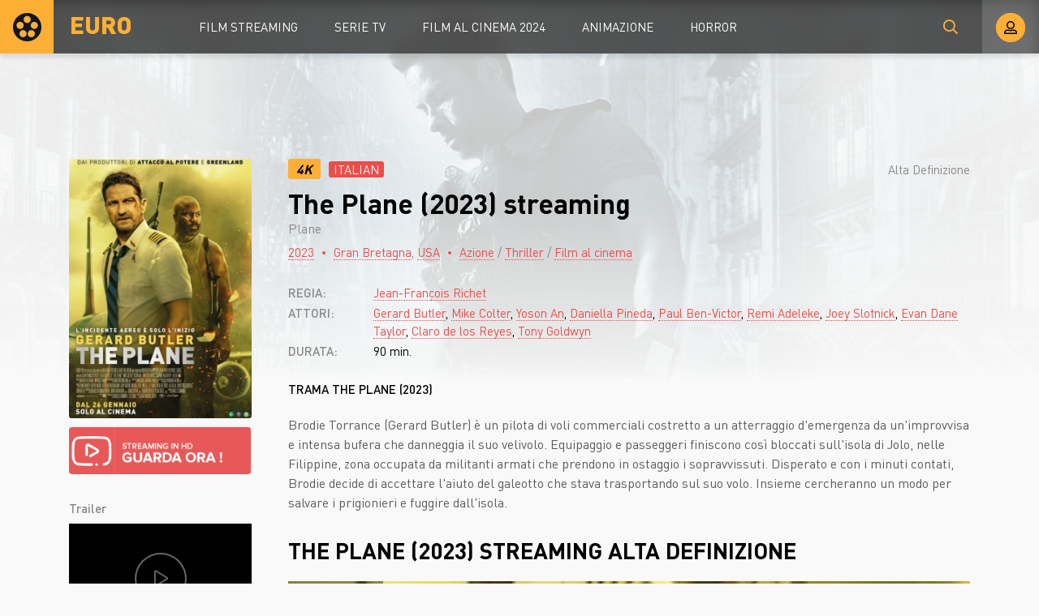

--- FILE ---
content_type: text/html; charset=utf-8
request_url: https://eurostreaming.soy/3101-the-plane-2023.html
body_size: 7306
content:
<!DOCTYPE html>
<html lang="IT">
<head>
	<meta charset="utf-8">
<title>The Plane streaming ITA 2023 in Alta Definizione Gratis | EuroStreaming</title>
<meta name="description" content="Film The Plane 2023 streaming In alta definizione Full HD 1080p, ULTRA HD 4K streaming Gratis in Italiano - SubITA. Guarda e scarica GRATIS tutti i Plane streaming ITA senza limite in AltaDefinizione su Euro Streaming.">
<meta name="keywords" content="The Plane streaming 2023, Plane streaming ITA, The Plane eurostreaming">
<meta name="generator" content="DataLife Engine (http://dle-news.ru)">
<meta property="og:site_name" content="Film streaming ITA in Alta Definizione Gratis | EuroStreaming 2025">
<meta property="og:type" content="article">
<meta property="og:title" content="The Plane (2023)">
<meta property="og:url" content="https://eurostreaming.soy/3101-the-plane-2023.html">
<meta property="og:image" content="https://eurostreaming.soy/uploads/posts/2022-12/1672227802_62454.jpg">
<meta property="og:description" content="Brodie Torrance (Gerard Butler) è un pilota di voli commerciali costretto a un atterraggio d'emergenza da un'improvvisa e intensa bufera che danneggia il suo velivolo. Equipaggio e passeggeri finiscono così bloccati sull'isola di Jolo, nelle Filippine, zona occupata da militanti armati che prendono">
<link rel="search" type="application/opensearchdescription+xml" href="https://eurostreaming.soy/index.php?do=opensearch" title="Film streaming ITA in Alta Definizione Gratis | EuroStreaming 2025">
<link rel="canonical" href="https://eurostreaming.soy/3101-the-plane-2023.html">
<link rel="alternate" type="application/rss+xml" title="Film streaming ITA in Alta Definizione Gratis | EuroStreaming 2025" href="https://eurostreaming.soy/rss.xml">
	<meta name="viewport" content="width=device-width, initial-scale=1.0" />
	<link rel="shortcut icon" href="/templates/eurostreaming/images/favicon.png" />
	<link href="/templates/eurostreaming/css/styles.css" type="text/css" rel="stylesheet" />
	<link href="/templates/eurostreaming/css/engine.css" type="text/css" rel="stylesheet" />
	
	<meta name="theme-color" content="#111">
    
    <meta name="google-site-verification" content="QAtGTnEYpjdJ_IHWeZm_0GQXOKBlv0zF918xGhLfyeU" />
                    <meta name="msvalidate.01" content="BB7A2BADFC49A852113B5F782B3633FF" />
    <meta name="google-site-verification" content="q9WgtZjA3YxzCZk7pwtLRuZhVA_DUqXPEtRm6BQfFsg" />
    
    
    <script src="//eurostreaming.soy/playerjs.js" type="text/javascript"></script>
    
</head>

<body>

	<div class="wrap">
	
		<header class="header anim" id="header">
			<div class="header-in fx-row fx-middle wrap-center">
				<a href="/" class="logo">EURO</a>
										<ul class="header-menu fx-row fx-start fx-1 to-mob">
				<li class="submenu"><a href="#">Film streaming</a>
					<div class="hidden-menu fx-row">
						<div class="hm-left">
							<ul>
									<li><a href="/film-al-cinema/">Film al cinema</a></li>
							
							</ul>
							<div class="hm-title">Film per anno </div>
							<ul class="fx-row fx-start col-4">
                                   <li><a href="/xfsearch/year/2024/">2024</a></li>
                                  <li><a href="/xfsearch/year/2023/">2023</a></li>
								 <li><a href="/xfsearch/year/2022/">2022</a></li>
                     
							
								
							</ul>
							<div class="hm-title">Film per paese</div>
							<ul class="fx-row fx-start col-3">
                              
						 <li><a href="/xfsearch/country/Italia/"> Italia</a></li>
							<li><a href="/xfsearch/country/USA/">USA</a></li>
							<li><a href="/xfsearch/country/Francia/"> Francia</a></li>
                           
							</ul>
                            
                            	<div class="hm-title">Consigliamo</div>
							<ul class="fx-row fx-start col-3">
                              
					  <li> <a href="https://giocochickenroad.com/">Game Chicken Road </a> </li>
            <li><a href="https://plinko-france.org/">Plimko</a> </li>
            <li> <a href="https://plinko-espana.com/">Opiniones Plinko </a> </li>
             <li>  <a href="https://plinko-romania.com/">Jocul Plinko pareri</a> </li>
                  <li>    <a href="https://graplinko.com/">Najlepsze Plinko Casino </a></li>
                           
							</ul>
                            
                            
						</div>
						<ul class="hm-right fx-1">
							<li><a href="/animazione/">Animazione</a></li>
							<li><a href="/anime-cartoon/">Anime - Cartoon</a></li>
							<li><a href="/arti-marziali/">Arti-marziali</a></li>
							<li><a href="/avventura/">Avventura</a></li>
							<li><a href="/azione/">Azione</a></li>
							<li><a href="/biografico/">Biografico</a></li>
							<li><a href="/comico/">Comico</a></li>
							<li><a href="/commedia/">Commedia</a></li>
							<li><a href="/documentario/">Documentario</a></li>
							<li><a href="/drammatico/">Drammatico</a></li>
							<li><a href="/erotico-hd-1/">Erotico</a></li>
							<li><a href="/family/">Family</a></li>
							<li><a href="/fantascienza/">Fantascienza</a></li>
							<li><a href="/fantasy/">Fantasy</a></li>
							<li><a href="/favola/">Favola</a></li>
							<li><a href="/giallo/">Giallo</a></li>
							<li><a href="/guerra/">Guerra</a></li>
							<li><a href="/horror/">Horror</a></li>
							<li><a href="/musicale/"> Musicale</a></li>
							<li><a href="/noir/">Noir</a></li>
							<li><a href="/poliziesco/">Poliziesco</a></li>
                            <li><a href="/religioso/">Religioso</a></li>
							<li><a href="/sentimentale/">Sentimentale</a></li>
							<li><a href="/storico/">Storico</a></li>
							<li><a href="/thriller/">Thriller</a></li>
							<li><a href="/western/">Western</a></li>
						</ul>
					</div>
				</li>
                            <li><a href="/serie-tv-telefilm-hd-it-1/">SERIE TV</a></li>
                            <li><a href="/film-al-cinema/">Film al cinema 2024</a></li>
					<li><a href="/animazione/">Animazione</a></li>
					<li><a href="/horror/">Horror</a></li>
			
               	
			
			</ul>
				<div class="btn-search anim js-search"><span class="far fa-search"></span></div>
				<div class="btn-login js-login"><span class="far fa-user-alt anim"></span></div>
				
				<div class="btn-menu hidden"><span class="far fa-bars"></span></div>
				<!--noindex-->



<div class="login-box not-logged">
	<form method="post" class="fx-row">
	<div class="login-left"><div class="login-avatar"><span class="far fa-user"></span></div></div>
	<div class="login-right fx-1">
		<div class="login-header">
			<div class="login-title">Login</div>
		</div>
		<div class="login-input"><input type="text" name="login_name" id="login_name" placeholder="login"/></div>
		<div class="login-input"><input type="password" name="login_password" id="login_password" placeholder="password" /></div>
		<div class="login-check">
			<label for="login_not_save">
				<input type="checkbox" name="login_not_save" id="login_not_save" value="1"/>
			
			</label> 
		</div>
		<div class="login-btn"><button onclick="submit();" type="submit" title="Enter">Enter</button></div>
		<input name="login" type="hidden" id="login" value="submit" />
		<div class="login-btm fx-row">
		
		</div>
	
		<div class="login-soc-btns">
			
		</div>
	</div>
	</form>
</div>

<!--/noindex-->
			</div>
		</header>
		
		<!-- END HEADER -->
		
		
		
		
		<!-- END POPULAR -->
			
		<div class="wrap-main wrap-center">
		
			<div class="content">
			
				
		
				
                
                	 
                
				
				<div id='dle-content'><article class="article full ignore-select">
  
	<div class="fcols fx-row sect" data-img="/templates/eurostreaming/images/demo-bg.jpg">
	
		<div class="fleft">
			<div class="fposter img-box img-fit">
				<img src="/uploads/posts/2022-12/medium/1672227802_62454.jpg" alt="The Plane (2023)" class="anim">
			</div>
		
              <noindex> <center> 
              
                <a href="/eurostreaming-hd.php"   rel="nofollow"   target="_blank"><img src="/hd-g.png" ></a></center></noindex>
            
			
		
			<div class="fleft-sect-title">Trailer</div>
			<div class="ftrailer img-resp">
				<div class="ftrailer-btn fx-row js-trailer"><span class="far fa-play"></span></div>
			</div>
			<div class="fleft-sect-title">Disponibile sui dispositivi</div>
			<ul class="fdevices fx-row">
				<li><span class="fab fa-android"></span>Android</li>
				<li><span class="fab fa-apple"></span>IOS</li>
				<li><span class="far fa-tv"></span>Smart TV</li>
			</ul>
            <br>
            <h3>Scarica The Plane (2023)</h3><br>
                   <noindex> <center> 
              
                <a href="/eurostreaming-scarica.php"   rel="nofollow"   target="_blank"><img src="/sc.png" ></a></center></noindex>
                
		 <br>
              <noindex> <center> 
              
                <a href="/1.php"   rel="nofollow"   target="_blank"><img src="/300.gif" ></a></center></noindex>
			
		</div>
		
		<!-- END FLEFT -->
		
		<div class="fright fx-1">
		
			<div class="fheader fx-row fx-middle">
				<div class="fquality">4K</div>
				<div class="fage">ITALIAN</div>
				<div class="fdate fx-1">Alta Definizione</div>
				
			</div>
			<h1>The Plane (2023) streaming</h1>
			<div class="foriginal">Plane </div>
			<div class="fmeta fx-row fx-start">
				<span><a href="#"><a href="https://eurostreaming.soy/xfsearch/year/2023/">2023</a></a></span>
				<span><a href="https://eurostreaming.soy/xfsearch/country/Gran%20Bretagna/">Gran Bretagna</a>, <a href="https://eurostreaming.soy/xfsearch/country/USA/">USA</a> </span>
				<span><a href="https://eurostreaming.soy/azione/">Azione</a> / <a href="https://eurostreaming.soy/thriller/">Thriller</a> / <a href="https://eurostreaming.soy/altadefinizione/">Film al cinema</a></span>
			</div>
			<ul class="flist">
				<li><span>REGIA:</span> <a href="https://eurostreaming.soy/xfsearch/director/Jean-Fran%C3%A7ois%20Richet/">Jean-François Richet</a></li>
			<li><span>ATTORI:</span> <a href="https://eurostreaming.soy/xfsearch/actors/Gerard%20Butler/">Gerard Butler</a>, <a href="https://eurostreaming.soy/xfsearch/actors/Mike%20Colter/">Mike Colter</a>, <a href="https://eurostreaming.soy/xfsearch/actors/Yoson%20An/">Yoson An</a>, <a href="https://eurostreaming.soy/xfsearch/actors/Daniella%20Pineda/">Daniella Pineda</a>, <a href="https://eurostreaming.soy/xfsearch/actors/Paul%20Ben-Victor/">Paul Ben-Victor</a>, <a href="https://eurostreaming.soy/xfsearch/actors/Remi%20Adeleke/">Remi Adeleke</a>, <a href="https://eurostreaming.soy/xfsearch/actors/Joey%20Slotnick/">Joey Slotnick</a>, <a href="https://eurostreaming.soy/xfsearch/actors/Evan%20Dane%20Taylor/">Evan Dane Taylor</a>, <a href="https://eurostreaming.soy/xfsearch/actors/Claro%20de%20los%20Reyes/">Claro de los Reyes</a>, <a href="https://eurostreaming.soy/xfsearch/actors/Tony%20Goldwyn/">Tony Goldwyn</a></li>
			<li><span>DURATA:</span> 90 min.</li>
			</ul>
			<div class="fright-title">TRAMA The Plane (2023)</div>
			<div class="fdesc clr full-text clearfix">
				Brodie Torrance (Gerard Butler) è un pilota di voli commerciali costretto a un atterraggio d'emergenza da un'improvvisa e intensa bufera che danneggia il suo velivolo. Equipaggio e passeggeri finiscono così bloccati sull'isola di Jolo, nelle Filippine, zona occupata da militanti armati che prendono in ostaggio i sopravvissuti. Disperato e con i minuti contati, Brodie decide di accettare l'aiuto del galeotto che stava trasportando sul suo volo. Insieme cercheranno un modo per salvare i prigionieri e fuggire dall'isola.
			</div>
			
		
			
		
		
			<div class="fplayer tabs-box">
				<div class="fplayer-header fx-row fx-middle">
                    <div class="fsubtitle fx-1"> <h2>The Plane (2023) streaming  Alta Definizione</h2></div>
				
				</div>
				<div class="tabs-b video-box">
							    <div id="euro"></div>

<script>
    var player = new Playerjs({id:"euro",  poster:"https://eurostreaming.soy/uploads/posts/2022-12/medium/1672227802_62454.jpg", file:"https://eurostreaming.soy/Paramount.mp4", title:"The Plane (2023)"});
</script>
				</div>
				<div class="tabs-b video-box">
					<iframe width="914" height="514" src="https://www.youtube.com/embed/iLL07mJSdfM" title="THE PLANE (2023) Trailer ITA del film con Gerard Butler - HD" frameborder="0" allowfullscreen></iframe>
				</div>
				<div class="fctrl fx-row fx-middle">
					<div class="tabs-sel fx-1">
						<span>FILM STREAMING </span> 
						<span>TRAILER</span>
					</div>
					<div class="yx-share">
						<div class="ya-share2" data-services="vkontakte,facebook,odnoklassniki,moimir,twitter" data-counter=""></div>
					</div>
					<div class="flight">La luce</div>
					<div class="fcompl">
					
					</div>
				</div>
			</div>
            <br>
            	<div class="fmessage">
				<div class="fmessage-icon fx-col fx-center">► </div>
				Guarda The Plane (2023) streaming in Italiano completamente gratis su Eurostreaming. Il video é disponibile anche in scarica in qualità Alta Definizione, HD 720p, Full HD 1080p, Ultra HD 4K. Plane  streaming senza limiti per tutti.

			</div>
            
             
            
			
			
			
		</div>
		
		<!-- END FRIGHT -->
		
	</div>
	
	<!-- END FCOLS -->
  
	<div class="sect sect-bg">
		<div class="sect-header fx-row fx-start">
			<div class="sect-title">Raccomandiamo di più:</div>
		</div>
		<div class="sect-content sect-items fx-row fx-start mb-remove-30">
			<div class="th-item th-rel">
	<a class="th-in" href="https://eurostreaming.soy/3100-the-plane-2023.html">
		<div class="th-img img-resp-vert img-fit">
			<img src="/uploads/posts/2022-12/medium/1672227802_62454.jpg" alt="The Plane (2023)" class="anim">
		</div>
		<div class="th-title nowrap">The Plane (2023)</div>
		<div class="th-subtitle nowrap">
			<span>Azione / Thriller / Film al cinema</span>
		</div>
	</a>
</div><div class="th-item th-rel">
	<a class="th-in" href="https://eurostreaming.soy/3073-gli-spiriti-dellisola-2023.html">
		<div class="th-img img-resp-vert img-fit">
			<img src="/uploads/posts/2022-11/medium/1669295780_62173.jpg" alt="Gli Spiriti dell&#039;Isola (2023)" class="anim">
		</div>
		<div class="th-title nowrap">Gli Spiriti dell&#039;Isola (2023)</div>
		<div class="th-subtitle nowrap">
			<span>Drammatico / Film al cinema</span>
		</div>
	</a>
</div><div class="th-item th-rel">
	<a class="th-in" href="https://eurostreaming.soy/3082-close-2023.html">
		<div class="th-img img-resp-vert img-fit">
			<img src="/uploads/posts/2022-11/medium/1669297023_61906.jpg" alt="Close (2023)" class="anim">
		</div>
		<div class="th-title nowrap">Close (2023)</div>
		<div class="th-subtitle nowrap">
			<span>Drammatico / Film al cinema</span>
		</div>
	</a>
</div><div class="th-item th-rel">
	<a class="th-in" href="https://eurostreaming.soy/567-wasp-network-2019.html">
		<div class="th-img img-resp-vert img-fit">
			<img src="/uploads/posts/2020-03/medium/1585136372_wasp_network.jpg" alt="Wasp Network (2019)" class="anim">
		</div>
		<div class="th-title nowrap">Wasp Network (2019)</div>
		<div class="th-subtitle nowrap">
			<span>Thriller</span>
		</div>
	</a>
</div><div class="th-item th-rel">
	<a class="th-in" href="https://eurostreaming.soy/1382-la-to-vegas-serie-tv.html">
		<div class="th-img img-resp-vert img-fit">
			<img src="/uploads/posts/2020-07/medium/1596024514_1747.jpg" alt="LA to Vegas (Serie TV)" class="anim">
		</div>
		<div class="th-title nowrap">LA to Vegas (Serie TV)</div>
		<div class="th-subtitle nowrap">
			<span>Serie TV</span>
		</div>
	</a>
</div><div class="th-item th-rel">
	<a class="th-in" href="https://eurostreaming.soy/369-city-of-crime-2019.html">
		<div class="th-img img-resp-vert img-fit">
			<img src="/uploads/posts/2020-03/medium/1584951829_56353.jpg" alt="City of Crime (2019)" class="anim">
		</div>
		<div class="th-title nowrap">City of Crime (2019)</div>
		<div class="th-subtitle nowrap">
			<span>Noir / Thriller</span>
		</div>
	</a>
</div><div class="th-item th-rel">
	<a class="th-in" href="https://eurostreaming.soy/2069-anna-serie-tv.html">
		<div class="th-img img-resp-vert img-fit">
			<img src="/uploads/posts/2021-04/medium/1618898755_3243.jpg" alt="Anna (Serie TV)" class="anim">
		</div>
		<div class="th-title nowrap">Anna (Serie TV)</div>
		<div class="th-subtitle nowrap">
			<span>Serie TV</span>
		</div>
	</a>
</div><div class="th-item th-rel">
	<a class="th-in" href="https://eurostreaming.soy/888-ti-amo-imbecille-2020.html">
		<div class="th-img img-resp-vert img-fit">
			<img src="/uploads/posts/2020-07/medium/1594803278_58817.jpg" alt="Ti amo, imbecille (2020)" class="anim">
		</div>
		<div class="th-title nowrap">Ti amo, imbecille (2020)</div>
		<div class="th-subtitle nowrap">
			<span>Commedia / Film al cinema</span>
		</div>
	</a>
</div><div class="th-item th-rel">
	<a class="th-in" href="https://eurostreaming.soy/2296-open-arms-la-legge-del-mare-2022.html">
		<div class="th-img img-resp-vert img-fit">
			<img src="/uploads/posts/2022-01/medium/1641195979_61529.jpg" alt="Open Arms - La legge del mare (2022)" class="anim">
		</div>
		<div class="th-title nowrap">Open Arms - La legge del mare (2022)</div>
		<div class="th-subtitle nowrap">
			<span>Drammatico / Film al cinema</span>
		</div>
	</a>
</div><div class="th-item th-rel">
	<a class="th-in" href="https://eurostreaming.soy/97-great-white-2020-srqdd6w.html">
		<div class="th-img img-resp-vert img-fit">
			<img src="/uploads/posts/2022-03/medium/1647844408_58158.jpg" alt="47 Metri: Great White (2021)" class="anim">
		</div>
		<div class="th-title nowrap">47 Metri: Great White (2021)</div>
		<div class="th-subtitle nowrap">
			<span>Thriller / Film al cinema</span>
		</div>
	</a>
</div>
		</div>
	</div>
	

		
	<div class="video-box hidden trailer-box" id="trailer-box" title="Trailer The Plane (2023)">
			<iframe width="914" height="514" src="https://www.youtube.com/embed/iLL07mJSdfM" title="THE PLANE (2023) Trailer ITA del film con Gerard Butler - HD" frameborder="0" allowfullscreen></iframe>
	</div>
	
</article>
<div id="dle-ajax-comments"></div>
<form  method="post" name="dle-comments-form" id="dle-comments-form" >
		<input type="hidden" name="subaction" value="addcomment">
		<input type="hidden" name="post_id" id="post_id" value="3101"><input type="hidden" name="user_hash" value="4bf18725eec4f1bd9189476e5d12d43208ac27d3"></form></div>
				




 

				
			</div>
			
			<!-- END CONTENT -->
			
			<footer class="footer sect-bg">
				<div class="footer-one fx-row">
					<div class="footer-left">
						<div class="footer-sitename">EuroStreaming</div>
						<div>Film Streaming ITA in Alta Definizione HD Gratis Senza Limiti. Guardare film streaming  in qualità HD 720p, Full HD 1020p, 4K ULTRAHD </div>
					</div>
					<div class="footer-cols fx-1 fx-row">
					<ul class="footer-menu-col">
							<li><a href="/animazione/">Animazione</a></li>
								<li><a href="/avventura/">Avventura</a></li>
							<li><a href="/azione/">Azione</a></li>
						</ul>
						<ul class="footer-menu-col">
						<li><a href="/biografico/">Biografico</a></li>
						<li><a href="/thriller/">Thriller</a></li>
							<li><a href="/commedia/">Commedia</a></li>
						</ul>
						<ul class="footer-menu-col">
							<li><a href="/documentario/">Documentario</a></li>
							<li><a href="/drammatico/">Drammatico</a></li>
							<li><a href="/erotico-hd-1/">Erotico</a></li>
						</ul>
						<ul class="footer-menu-col">
							<li><a href="/family/">Family</a></li>
							<li><a href="/fantascienza/">Fantascienza</a></li>
							<li><a href="/fantasy/">Fantasy</a></li>
						</ul>
						<ul class="footer-menu-col">
								<li><a href="/horror/">Horror</a></li>
							<li><a href="/sentimentale/">Sentimentale</a></li>
							<li><a href="/storico/">Storico</a></li>
						</ul>
					</div>
				</div>
				<div class="footer-two sect-bg fx-row fx-middle">
					<div class="footer-left">Copyright © 2025 Eurostreaming.soy</div>
					<ul class="footer-menu fx-1 fx-row fx-start">
						<li><a href="/">Eurostreaming</a></li>
					
					</ul>
					
				</div>
			</footer>
			
			<!-- END FOOTER -->
			
		</div>
		
		<!-- END WRAP-MAIN -->
	
	</div>
	
	<!-- END WRAP -->

	<div class="search-wrap hidden">
		<div class="search-header fx-row fx-middle">
			<div class="search-title title">Cerca</div>
			<div class="search-close js-close"><span class="far fa-times"></span></div>
		</div>
		<form id="quicksearch" method="post">
			<input type="hidden" name="do" value="search" />
			<input type="hidden" name="subaction" value="search" />
			<div class="search-box">
				<input id="story" name="story" placeholder="Ricerca nel sito ..." type="text" />
				<button type="submit"><span class="far fa-search"></span></button>
			</div>
		</form>
	</div>
	
	<!-- END SEARCH-WRAP -->
		
<link href="/engine/editor/jscripts/froala/fonts/font-awesome.css?v=5d772" rel="stylesheet" type="text/css">
<link href="/engine/editor/jscripts/froala/css/editor.css?v=5d772" rel="stylesheet" type="text/css">
<link href="/engine/editor/css/default.css?v=5d772" rel="stylesheet" type="text/css">
<script src="/engine/classes/js/jquery.js?v=5d772"></script>
<script src="/engine/classes/js/jqueryui.js?v=5d772" defer></script>
<script src="/engine/classes/js/dle_js.js?v=5d772" defer></script>
<script src="/engine/classes/masha/masha.js?v=5d772" defer></script>
<script src="/engine/skins/codemirror/js/code.js?v=5d772" defer></script>
<script src="/engine/editor/jscripts/froala/editor.js?v=5d772" defer></script>
<script src="/engine/editor/jscripts/froala/languages/en.js?v=5d772" defer></script>
<script src="/templates/eurostreaming/js/libs.js"></script>
<script src="/templates/eurostreaming/js/share.js"></script>
<script>
<!--
var dle_root       = '/';
var dle_admin      = '';
var dle_login_hash = '4bf18725eec4f1bd9189476e5d12d43208ac27d3';
var dle_group      = 5;
var dle_skin       = 'eurostreaming';
var dle_wysiwyg    = '1';
var quick_wysiwyg  = '1';
var dle_min_search = '4';
var dle_act_lang   = ["Yes", "No", "Enter", "Cancel", "Save", "Delete", "Loading. Please, wait..."];
var menu_short     = 'Quick edit';
var menu_full      = 'Full edit';
var menu_profile   = 'View profile';
var menu_send      = 'Send message';
var menu_uedit     = 'Admin Center';
var dle_info       = 'Information';
var dle_confirm    = 'Confirm';
var dle_prompt     = 'Enter the information';
var dle_req_field  = 'Please fill in all the required fields';
var dle_del_agree  = 'Are you sure you want to delete it? This action cannot be undone';
var dle_spam_agree = 'Are you sure you want to mark the user as a spammer? This will remove all his comments';
var dle_c_title    = 'Send a complaint';
var dle_complaint  = 'Enter the text of your complaint to the Administration:';
var dle_mail       = 'Your e-mail:';
var dle_big_text   = 'Highlighted section of text is too large.';
var dle_orfo_title = 'Enter a comment to the detected error on the page for Administration ';
var dle_p_send     = 'Send';
var dle_p_send_ok  = 'Notification has been sent successfully ';
var dle_save_ok    = 'Changes are saved successfully. Refresh the page?';
var dle_reply_title= 'Reply to the comment';
var dle_tree_comm  = '0';
var dle_del_news   = 'Delete article';
var dle_sub_agree  = 'Do you really want to subscribe to this article’s comments?';
var dle_captcha_type  = '0';
var DLEPlayerLang     = {prev: 'Previous',next: 'Next',play: 'Play',pause: 'Pause',mute: 'Mute', unmute: 'Unmute', settings: 'Settings', enterFullscreen: 'Enable full screen mode', exitFullscreen: 'Disable full screen mode', speed: 'Speed', normal: 'Normal', quality: 'Quality', pip: 'PiP mode'};
var allow_dle_delete_news   = false;
var dle_search_delay   = false;
var dle_search_value   = '';
jQuery(function($){
	
      $('#comments').froalaEditor({
        dle_root: dle_root,
        dle_upload_area : "comments",
        dle_upload_user : "",
        dle_upload_news : "0",
        width: '100%',
        height: '220',
        language: 'en',

		htmlAllowedTags: ['div', 'span', 'p', 'br', 'strong', 'em', 'ul', 'li', 'ol', 'b', 'u', 'i', 's', 'a', 'img'],
		htmlAllowedAttrs: ['class', 'href', 'alt', 'src', 'style', 'target'],
		pastePlain: true,
        imagePaste: false,
        listAdvancedTypes: false,
        imageUpload: false,
		videoInsertButtons: ['videoBack', '|', 'videoByURL'],
		
        toolbarButtonsXS: ['bold', 'italic', 'underline', 'strikeThrough', '|', 'align', 'formatOL', 'formatUL', '|', 'insertLink', 'dleleech', 'emoticons', '|', 'dlehide', 'dlequote', 'dlespoiler'],

        toolbarButtonsSM: ['bold', 'italic', 'underline', 'strikeThrough', '|', 'align', 'formatOL', 'formatUL', '|', 'insertLink', 'dleleech', 'emoticons', '|', 'dlehide', 'dlequote', 'dlespoiler'],

        toolbarButtonsMD: ['bold', 'italic', 'underline', 'strikeThrough', '|', 'align', 'formatOL', 'formatUL', '|', 'insertLink', 'dleleech', 'emoticons', '|', 'dlehide', 'dlequote', 'dlespoiler'],

        toolbarButtons: ['bold', 'italic', 'underline', 'strikeThrough', '|', 'align', 'formatOL', 'formatUL', '|', 'insertLink', 'dleleech', 'emoticons', '|', 'dlehide', 'dlequote', 'dlespoiler']

      }).on('froalaEditor.image.inserted froalaEditor.image.replaced', function (e, editor, $img, response) {

			if( response ) {
			
			    response = JSON.parse(response);
			  
			    $img.removeAttr("data-returnbox").removeAttr("data-success").removeAttr("data-xfvalue").removeAttr("data-flink");

				if(response.flink) {
				  if($img.parent().hasClass("highslide")) {
		
					$img.parent().attr('href', response.flink);
		
				  } else {
		
					$img.wrap( '<a href="'+response.flink+'" class="highslide"></a>' );
					
				  }
				}
			  
			}
			
		});

$('#dle-comments-form').submit(function() {
	doAddComments();
	return false;
});
FastSearch();
});
//-->
</script>



    <!-- Yandex.Metrika counter -->
<script type="text/javascript" >
   (function(m,e,t,r,i,k,a){m[i]=m[i]||function(){(m[i].a=m[i].a||[]).push(arguments)};
   m[i].l=1*new Date();k=e.createElement(t),a=e.getElementsByTagName(t)[0],k.async=1,k.src=r,a.parentNode.insertBefore(k,a)})
   (window, document, "script", "https://mc.yandex.ru/metrika/tag.js", "ym");

   ym(62138449, "init", {
        clickmap:true,
        trackLinks:true,
        accurateTrackBounce:true
   });
</script>
<noscript><div><img src="https://mc.yandex.ru/watch/62138449" style="position:absolute; left:-9999px;" alt="" /></div></noscript>
<!-- /Yandex.Metrika counter -->
    
<script defer src="https://static.cloudflareinsights.com/beacon.min.js/vcd15cbe7772f49c399c6a5babf22c1241717689176015" integrity="sha512-ZpsOmlRQV6y907TI0dKBHq9Md29nnaEIPlkf84rnaERnq6zvWvPUqr2ft8M1aS28oN72PdrCzSjY4U6VaAw1EQ==" data-cf-beacon='{"version":"2024.11.0","token":"d04c36377e5549c0bf24d2a77cbb51d2","r":1,"server_timing":{"name":{"cfCacheStatus":true,"cfEdge":true,"cfExtPri":true,"cfL4":true,"cfOrigin":true,"cfSpeedBrain":true},"location_startswith":null}}' crossorigin="anonymous"></script>
</body>
</html>

<!-- DataLife Engine Copyright SoftNews Media Group (http://dle-news.ru) -->


--- FILE ---
content_type: text/css
request_url: https://eurostreaming.soy/templates/eurostreaming/css/styles.css
body_size: 9838
content:
/* Datalife Engine template 
by: redissx (E-mail: redissx@gmail.com, Website: webrambo.ru ),
design by: Dias Hasenov;
name: Kino Life,
creation date: 31 august 2019, 
version dle: 12-13
*/

/* SET BASE
----------------------------------------------- */
* {background: transparent; margin: 0; padding: 0; outline: none; border: 0; box-sizing: border-box;}
ol, ul {list-style: none;}
blockquote, q {quotes: none;}
table {border-collapse: collapse; border-spacing: 0;}
input, select {vertical-align: middle;}
article, aside, figure, figure img, hgroup, footer, header, nav, section, main {display: block;}
img {max-width: 100%;}
.clr {clear: both;}
.clearfix:after {content: ""; display: table; clear: both;}

body {font: 15px 'DIN Pro', sans-serif; line-height: normal; padding: 0; margin: 0;        
color: #010101; background-color: #f9f9f9; min-height: 100%; width: 100%; font-weight: 400;}
a {color: #010101; text-decoration: none;}
a:hover, a:focus {color: #eb4d4b; text-decoration: none;}
h1, h2, h3, h4, h5 {font-size: 28px; font-weight: 700; text-transform: uppercase;}

button, textarea, select, input[type="text"], input[type="password"], input[type="button"], input[type="submit"] 
{appearance: none; -webkit-appearance: none; font-size: 16px; font-family: 'DIN Pro' !important;}

.button, .btn, .pagi-load a, .up-second li a, .usp-edit a, .qq-upload-button, button:not(.color-btn):not([class*=fr]), 
html input[type="button"], input[type="reset"], input[type="submit"], .meta-fav a, .usp-btn a {
display: inline-block; text-align: center; padding: 0 20px; height: 40px; line-height: 40px;
border-radius: 4px; cursor: pointer; color: #fff; background-color: #eb4d4b; font-size: 14px; text-transform: uppercase;}
.button:hover, .btn:hover, .up-second li a:hover, .usp-edit a:hover, .qq-upload-button:hover, 
.pagi-load a:hover, .usp-btn a:hover,
button:not(.color-btn):hover, html input[type="button"]:hover, input[type="reset"]:hover, 
input[type="submit"]:hover, .meta-fav a:hover 
{background: #a84d3a; color: #fff; box-shadow: 0 10px 20px 0 rgba(0,0,0,0);}
button:active, input[type="button"]:active, input[type="submit"]:active {box-shadow: inset 0 1px 4px 0 rgba(0,0,0,0.1);}

input[type="text"], input[type="password"] {height: 40px; line-height: 40px;
border-radius: 4px; border: 0; padding: 0 15px;}
select {height: 40px; border: 0; padding: 0 15px;}
textarea {padding: 15px; overflow: auto; vertical-align: top; resize: vertical;}
input[type="text"], input[type="password"], select, textarea {width: 100%; background-color: #fff; color: #000; 
box-shadow: inset 0 0 0 1px #e3e3e3, inset 1px 2px 5px rgba(0,0,0,0.1);}
select {width: auto;}
input[type="text"]:focus, input[type="password"]:focus, textarea:focus 
{box-shadow: inset 0 0 0 1px #3498db, inset 1px 2px 5px rgba(0,0,0,0.1);}
input::placeholder, textarea::placeholder {color: #000; opacity: 0.5; font-size: 14px;} 
input:focus::placeholder, textarea:focus::placeholder {color: transparent}

.img-box, .img-wide, .img-resp, .img-resp-vert, .img-fit {overflow: hidden; position: relative;}
.img-resp {padding-top: 60%;}
.img-resp-vert {padding-top: 140%;}
.img-box img, .img-resp img, .img-resp-vert img {width: 100%; min-height: 100%; display: block;}
.img-resp img, .img-resp-vert img {position: absolute; left: 0; top: 0;}
.img-wide img {width: 100%; display: block;}
.img-fit img {width: 100%; height: 100%; object-fit: cover;}
.nowrap {white-space: nowrap; overflow: hidden; text-overflow: ellipsis;}

.fx-row, #dle-content {display:-ms-flexbox;display:-webkit-flex;display:flex;-ms-flex-wrap:wrap;-webkit-flex-wrap:wrap;flex-wrap:wrap;
-ms-flex-pack:justify;-webkit-justify-content:space-between;justify-content:space-between;}
.fx-col {display:-ms-flexbox;display:-webkit-flex;display:flex; 
-ms-flex-direction:column;-webkit-flex-direction:column;flex-direction:column}
.fx-center {-ms-flex-pack:center;-webkit-justify-content:center;justify-content:center}
.fx-middle {-ms-flex-align:center;-webkit-align-items:center;align-items:center}
.fx-start, #dle-content {-webkit-justify-content:flex-start;justify-content:flex-start;}
.fx-first {-ms-flex-order: -1;-webkit-order: -1;order: -1;}
.fx-last {-ms-flex-order: 10;-webkit-order: 10;order: 10;}
.fx-1 {-ms-flex-preferred-size: 0; flex-basis: 0; -webkit-box-flex: 1; -ms-flex-positive: 1; flex-grow: 1; 
	max-width: 100%; min-width: 50px;}
.fx-between {-ms-flex-pack:justify;-webkit-justify-content:space-between;justify-content:space-between;}

@font-face {
	font-family: 'DIN Pro';
	src: local('DIN Pro Light'), local('DINPro-Light'),
		url('../webfonts/DINPro-Light.woff') format('woff');
	font-weight: 300;
	font-style: normal;
}
@font-face {
	font-family: 'DIN Pro';
	src: local('DIN Pro Regular'), local('DINPro-Regular'),
		url('../webfonts/DINPro-Regular.woff') format('woff');
	font-weight: 400;
	font-style: normal;
}
@font-face {
	font-family: 'DIN Pro';
	src: local('DIN Pro Medium'), local('DINPro-Medium'),
		url('../webfonts/DINPro-Medium.woff') format('woff');
	font-weight: 500;
	font-style: normal;
}
@font-face {
	font-family: 'DIN Pro';
	src: local('DIN Pro Bold'), local('DINPro-Bold'),
		url('../webfonts/DINPro-Bold.woff') format('woff');
	font-weight: 700;
	font-style: normal;
}
@font-face {
	font-family: 'DIN Pro';
	src: local('DIN Pro Black'), local('DINPro-Black'),
		url('../webfonts/DINPro-Black.woff') format('woff');
	font-weight: 900;
	font-style: normal;
}

b, strong, .fw700 {font-weight: 700;}
.icon-left [class*="fa-"], .icon-left .icon {margin-right: 10px;}
.icon-right [class*="fa-"], .icon-right .icon {margin-left: 10px;}
.hidden, #dofullsearch {display: none;}
.anim, .btn, button, .owl-dot, .header-menu > li > a:before, .header-menu a, .sect-link, 
.owl-next, .owl-prev, .footer a, .logo, .login-box a, .btn-login:before, .fdevices [class*=fa], 
.ffav, .ffav a, .ftrailer-btn .far, .frate-up, .frate-down {transition: all .3s;}
.mtitle, .sub-title h1, .form-wrap h1 {margin-bottom: 20px; font-size: 28px; font-weight: 700; text-transform: uppercase;}
#dle-content > *:not(.th-item):not(.collection-item) {width: 100%;}


/* BASIC GRID
----------------------------------------------- */
.wrap {min-width:320px; position: relative; overflow: hidden;}
.wrap-center {max-width:1110px; width: calc(100% - 60px); margin:0 auto; position:relative; z-index:20;}
.header {position: relative; left: 0; top: 0; z-index: 990; width: 100%; 
box-shadow: 0 5px 5px 0 rgba(0,0,0,0.1); background-color: #313131;}
.header-in {position: static; padding-left: 160px; height: 66px;}
.header.sticky {position: fixed; background-color: rgba(49,49,49,0.8);}
.header.sticky-hide {top: -80px;}
.header.sticky-vis {top: 0;}
.content {padding: 30px 0;}
.header.sticky-hide:not(.sticky-vis) .login-box {display: none;}
.header.sticky .fimg1 {opacity: 0;}

#gotop{position:fixed; width:40px; height:40px; line-height:40px; right:10px; bottom:10px;
z-index:990; display:none; background-color:#feaf36; color:#000; cursor:pointer; font-size:18px; 
border-radius:20px; text-align:center; box-shadow: 0 3px 10px rgba(0,0,0,0.2);}


/* HEADER
----------------------------------------------- */
.logo {display: block; width: 240px; height: 66px; line-height: 60px; position: absolute; left: 0; top: 0; 
padding-left: 86px; color: #feaf36; font-size: 30px; font-weight: 900; overflow: hidden; z-index: 101;}
.logo:before {content: ''; width: 66px; height: 66px; position: absolute; left: 0; top: 0; 
background: #feaf36 url(../images/logo.png) center center no-repeat;}
.header-menu {position: relative;}
.header-menu > li {margin-right: 45px;}
.header-menu > li > a {display: block; height: 66px; line-height: 66px; 
	color: #fff; text-transform: uppercase; position: relative; z-index: 101;}
.header-menu > li > a:before, .btn-login:before {width: 10px; height: 10px; border-radius: 50%; content: ''; pointer-events:none;
background-color: #eb4d4b; position: absolute; bottom: 100%; left: 50%; margin-left: -5px; opacity: 0;}
.header-menu > li:hover > a, .btn-search:hover, .btn-login:hover .far, .btn-login.is-active .far {color: #eb4d4b;}
.header-menu > li:hover > a:before, .btn-login.is-active:before {bottom: -5px; opacity: 1;}

.hidden-menu {background-color: #202020; box-shadow: 0 5px 20px rgba(0,0,0,0.3); z-index: 100; 
position: absolute; left: -60px; top: 99%; width: 920px; border: 1px solid #202020; font-size: 16px;
pointer-events: none; opacity: 0; transform: translateY(30px); transition: all .3s; border-radius: 2px;}
.header-menu > li:hover .hidden-menu {pointer-events: auto; opacity: 1; transform: translateY(0px);}
.hm-left {width: 254px; padding: 27px 30px; border-radius: 2px 0 0 2px; font-weight: 500; 
	background: #191919; box-shadow: inset -1px 0 #444; border-right: 1px solid #000;}
.hm-right {padding: 20px 30px; column-width: 180px;}
.hm-right a {display: inline-block; line-height: 36px;}
.hidden-menu a:not(:hover) {color: #fff;}
.hm-left li {margin-bottom: 5px;}
.col-4 li {width: 25%;}
.col-3 li {width: 29%;}
.hm-title {margin-bottom: 5px; color: #ccc;}
ul + .hm-title {margin-top: 20px;}

.btn-login, .btn-search, .btn-menu {cursor: pointer; width: 66px; height: 66px; line-height: 66px; 
	text-align: center; font-size: 18px; position: absolute; top: 0; right: 0; z-index: 101;}
.btn-login {background-color: rgba(255,255,255,0.15); width: 70px;}
.btn-search {color: #feaf36; right: 76px;}
.btn-login .far {background-color: #feaf36; color: #000; box-shadow: inset 0 0 0 2px #feaf36; 
	width: 36px; height: 36px; line-height: 36px; border-radius: 50%; font-size: 16px;}
.btn-login.is-active .far:before {content: "\f00d";}
.search-wrap {width: 100%; max-width: 800px; padding: 30px; color: #fff; position: fixed; z-index: 999; 
	top: 0; left: 50%; transform: translateX(-50%);}
.search-title, .search-close {font-size: 24px; cursor: pointer;}
.search-box {position:relative; margin-top: 30px;}
.search-box input, .search-box input:focus {padding: 0 50px 0 15px; border-radius: 0; box-shadow: none;}
.search-box input:not(:focus)::placeholder {} 
.search-box button {position:absolute; right:5px; top:0px; z-index:10; width: 30px;
background:transparent !important; color:#000 !important; font-size: 16px !important; padding: 0 !important;}


/* POPULAR
----------------------------------------------- */
.popular {background-color: #eee; position: relative; overflow: hidden; margin-top: -66px;}
.popular-in {padding: 126px 376px 60px 0;}
.blurred-bg {position: absolute; left: 0; top: 0; width: 100%; height: 100%; filter: blur(10px) grayscale(1);}
.popular:before {content: ''; position: absolute; left: 0; top: 0; right: 0; bottom: 0; opacity: 0.8; 
background: #eee; z-index: 3;}
.popular:after {content: ''; position: absolute; left: 0; top: 0; right: 0; bottom: 0; opacity: 0.8; z-index: 5;
background: linear-gradient(to right, #eee 0%, rgba(238,238,238,0.8) 20%, rgba(238,238,238,0) 30%, rgba(238,238,238,0) 70%, rgba(238,238,238,0.8) 80%, #eee 100%);}

.popular-desc {position: absolute; z-index: 9; right: 0; top: 0; bottom: 0; width: 376px;}
.popular-title {font-size: 36px; line-height: 40px; font-weight: 900; text-transform: uppercase;}
.popular-text {font-size: 16px; margin-top: 10px; color: #5c5c5c;}
.popular-caption {padding: 26px 30px 0 30px; display: none; 
	position: absolute; left: 0; right: 0; top: 50%; transform: translateY(-50%);}


/* SECTION
----------------------------------------------- */
.sect {margin-bottom: 30px;}
.sect-header {margin-bottom: 30px; align-items: flex-end;}
.sect-title {font-size: 28px; font-weight: 700; text-transform: uppercase;}
.sect-carou .sect-title {padding-right: 20px; margin-right: 20px; position: relative;}
.sect-carou .sect-title:after {content: ''; background-color: #ccc; width: 1px; position: absolute; right: 0; top: 8px; bottom: 5px;}
.sect-link {font-weight: 400; position: relative; bottom: 3px; color: #999;}
.sect-link .far {margin-left: 8px; font-size: 16px; position: relative; top: 2px;}
.sect-carou:not(.sect-carou-three) .sect-content {margin-left: -3px;}
.sect-carou .sect-header {padding-right: 50px;}
.sect-bg {background-color: #f0f0f0; width: calc(100% + 2000px) !important; 
	margin-left: -1000px; margin-right: -1000px; padding: 30px 1000px;}
.sect-upd {padding-top: 15px; padding-bottom: 15px;}
.sect-items {margin: 0 -15px;}
.mb-remove-15 {margin-bottom: -15px;}
.mb-remove-30 {margin-bottom: -30px;}
.sect-compensate-padding-top {margin-top: -30px;}


/* SHORT ITEM
----------------------------------------------- */
.th-item {width: 16.66%; padding: 0 15px 30px 15px;}
.th-in {display: block; position: relative;}
.th-img {border-radius: 2px; margin-bottom: 5px;}
.th-title {font-weight: 500; font-size: 15px;}
.th-subtitle {font-size: 13px; margin-top: 5px; color: #888;}
.th-rating {width: 36px; height: 18px; line-height: 18px; text-align: center; border-radius: 2px; 
font-weight: 500; background-color: #01c03a; color: #fff; position: absolute; top: 10px; left: -3px;}
.th-rating.low {background-color: #e13535;}
.th-rating.middle {background-color: #ff6702;}
.th-info {background-color: #f7f7f7; color: #000; width: 18px; height: 18px; line-height: 18px; text-align: center; 
border-radius: 2px; position: absolute; right: 10px; top: 10px; cursor: pointer; font-size: 10px; opacity: 0;}
.th-in:hover .th-img img, .collection-in:hover img, .upd-item:hover .upd-img img {filter: grayscale(0.5);}
.th-in:hover .th-info {opacity: 1;}
.sect-carou .th-item {width: 100%; padding: 0 0 0 3px;}
.popular-in .th-item {padding: 0;}
.ui-tooltip {position: absolute; z-index: 97;}
.tooltip-text {color: #fff; padding: 5px 10px; background: rgba(35, 25, 15, 0.8); border-radius: 2px;}
.ui-tooltip .th-tip {display: block;}
.th-tip {background-color: #f7f7f7; color: #1f1f1f; padding: 0 15px; border-radius: 3px;}
.th-tip-header {background-color: #eee; margin: 0 -15px 15px -15px; padding: 15px; border-radius: 3px 3px 0 0;}
.th-tip-header div {font-weight: 700;	font-size: 18px; text-transform: uppercase;}
.th-tip-header span {font-weight: 300; color: #888; margin-left: 15px;}
.th-tip-text, .th-tip-list, .th-tip-meta {line-height: 1.6; margin-bottom: 15px;}
.th-tip-meta > span {margin-right: 15px; color: #888; display: inline-block; border-radius: 3px;}
.th-tip-meta > span:first-child {background-color: #eb4d4b; color: #fff; padding: 2px 5px;}
.th-tip-list li {position: relative; padding-left: 100px; min-height: 14px;}
.th-tip-list li > span:first-child {color: #888; display: inline-block; position: absolute; left: 0; top: 0;}
.th-tip-btm {border-top: 1px solid #e3e3e3; margin: 0 -15px; padding: 15px;}
.th-tip-category {border-radius: 3px; background-color: #eee; color: #888; padding: 5px 15px;}
.th-tip-rating {font-size: 18px;}
.th-tip-rating .fa-thumbs-up {color: #83bf45; margin-right: 10px;}
.th-tip-rating .fa-thumbs-down {color: #ee3442; margin: 0 10px;}

.th-rel {width: 20%;}
.th-rel .th-subtitle {font-size: 14px;}
.th-rel .th-title {font-size: 16px; text-transform: uppercase;}


/* COLLECTION ITEM, UPDATE ITEM
----------------------------------------------- */
.collection-item {width: 33.33%; padding: 0 15px 30px 15px;}
.collection-in {display: block; border-radius: 2px;}
.sect-carou .collection-item {width: 100%; padding: 0;}

.upd-item {width: 23%; margin-bottom: 15px; position: relative;}
.upd-img {width: 65px; height: 95px; border-radius: 2px; margin-right: 15px;}
.upd-title {margin-bottom: 4px;}
.upd-meta {font-size: 14px; color: #888;}
.upd-desc {padding-top: 45px; position: relative;}
.upd-date {padding-left: 30px; text-transform: capitalize; 
	position: absolute; left: 0; top: 5px; font-size: 12px; color: #888;}
.upd-date > div:first-child {font-size: 24px; font-weight: 400; position: absolute; left: 0; top: -1px;}
.upd-fav {position: absolute; right: 0; top: 12px; font-size: 18px; cursor: pointer; color: #eb4d4b;}
.upd-fav:hover {color: #eb4d4b;}


/* SEO DESCRIPTION
----------------------------------------------- */
.site-desc {line-height: 1.6; padding-top: 20px;}
.site-desc h1, .site-desc h2 {font-size: 18px; font-weight: 500; text-transform: uppercase; margin-bottom: 15px;}
.site-desc li {position: relative;}
.site-desc li:before {content: ''; background-color: #eb4d4b; width: 5px; height: 5px; border-radius: 50%; 
position: absolute; left: -15px; top: 11px;}
.site-desc p, .site-desc ul {margin-bottom: 20px;}
.site-desc > *:last-child {margin-bottom: 0;}
.site-desc a {color: #eb4d4b; text-decoration: underline;}
.site-desc img {float: left; max-width: 200px; margin: 0 10px 10px 0;}


/* FOOTER
----------------------------------------------- */
.footer {background-color: #313131; padding-bottom: 0; color: #ccc;}
.footer-two {padding-top: 15px; padding-bottom: 15px; margin-top: 30px; background-color: #212121;}
.footer-left {width: 300px; padding-right: 30px;}
.footer-menu li {margin-right: 20px;}
.footer-sitename {font-size: 27px; font-weight: 900; padding-bottom: 10px; padding-left: 40px; display: inline-block; 
background: url(../images/footer-logo.png) left 6px no-repeat; color: #feaf36; margin-top: -10px;}
.footer-counter1 {opacity: 0.4;}
.footer-menu-col a {display: inline-block; padding: 1px 10px 4px 10px; border-radius: 2px;}
.footer-menu-col a:hover {background-color: #212121; color: #eb4d4b;}
.footer-menu-col li + li {margin-top: 12px;}
.footer-cols {margin-left: -10px;}
.footer a:not(:hover) {color: #ccc;}


/* BOTTOM NAVIGATION
----------------------------------------------- */
.bottom-nav {padding-top: 20px;}
.navigation {text-align:center; font-weight: 700;}
.navigation a, .navigation span, .pnext a, .pprev a, .pprev > span, .pnext > span {display:inline-block; padding:0 10px; 
margin:0 3px 10px 3px; line-height: 40px; min-width: 40px; border-radius: 20px; background-color: #ccc;}
.navigation span:not(.nav_ext), .pagi-nav11 a:hover {color: #000; background-color: #feaf36;}


/* FULL
----------------------------------------------- */
.full  {padding-top: 100px;}
.fleft {width: 225px; margin-right: 45px;}
.fimg, .fimg-in, .fimg1-in {width: 100%; height: 500px; position: absolute; left: 0; top: 0;}
.fimg-in {filter: grayscale(0.5);}
.fimg-in:before, .fimg1-in:before {content: ''; position: absolute; left: 0; top: 0; right: 0; bottom: 0; opacity: 0.8; 
background: #f9f9f9; z-index: 3;}
.fimg:before {content: ''; position: absolute; left: 0; top: 0; right: 0; bottom: 0; opacity: 0.8; z-index: 3;
background: linear-gradient(to right, #f9f9f9 0%, rgba(249,249,249,0.8) 20%, rgba(249,249,249,0) 30%, rgba(249,249,249,0) 70%, rgba(249,249,249,0.8) 80%, #f9f9f9 100%);}
.fimg:after {content: ''; position: absolute; left: 0; bottom: 0; right: 0; height: 50%; z-index: 5;
background: linear-gradient(to top, #f9f9f9 0%, #f9f9f9 10%, rgba(249,249,249,0.8) 20%, rgba(249,249,249,0) 100%);}
.fimg1 {width: 100%; height: 100%; position: absolute; left: 0; top: 0; overflow: hidden;}
.fimg1-in {filter: blur(10px) grayscale(0.5);}
.fimg1:before {content: ''; position: absolute; left: 0; right: 0; width: 100%; height: 100%; 
background-color: rgba(49,49,49,0.8); z-index: 1;}

.fposter {width: 225px; height: 320px; border-radius: 3px; margin-bottom: 10px;}
.ffav {font-size: 16px; padding: 10px; border-radius: 3px; background-color: #eb4d4b; 
	text-align: center; font-size: 16px; color: #fff; cursor: pointer;}
.ffav a {color: #fff;}
.ffav:hover, .ffav a:hover {color: #feaf36;}
.fleft-sect-title {color: #888; font-weight: 500; margin: 30px 0 10px 0;}
.fscreens br, .fscreens > img {display: none;}
.fscreens a, .fscreens a img {display: block; width: 29%; height: 64px; overflow: hidden; border-radius: 3px;}
.fscreens a img {width: 100%; object-fit: cover;}
.ftrailer-btn {position: absolute; z-index: 5; left: 0; top: 0; right: 0; bottom: 0; 
	background-color: #000; cursor: pointer;}
.ftrailer-btn .far {margin: auto; width: 60px; height: 60px; line-height: 60px; text-align: center; border-radius: 50%; 
font-size: 20px; color: #656767; box-shadow: 0 0 0 2px #656767; padding-left: 3px;}
.ftrailer-btn:hover .far {color: #eb4d4b; box-shadow: 0 0 0 2px #eb4d4b;}
.fdevices li {cursor: pointer; text-align: center; color: #999;}
.fdevices [class*=fa] {display: block; height: 40px; font-size: 38px;}
.fdevices li:last-child [class*=fa] {font-size: 30px; padding-top: 6px;}
.fdevices li:hover [class*=fa] {color: #1ee459;}
.fwidget {margin-top: 30px;}

.fheader {margin-bottom: 8px;}
.fquality {background-color: #feaf36; color: #000; padding: 3px 10px; border-radius: 3px; 
	margin-right: 10px; text-transform: uppercase; font-style: italic; font-weight: 700; font-size: 16px;}
.fage {background-color: #eb4d4b; color: #f7f7f7; padding: 1px 6px; border-radius: 3px; margin-right: 10px;}
.fdate {text-align: right; color: #888;}
.fheader > a {margin-left: 10px;}
.full h1 {margin-bottom: 15px; font-weight: 700; font-size: 34px; text-transform: none;}
.foriginal {color: #888; font-size: 16px; margin: -15px 0 10px 0;}
.fmeta {color: #888; margin-bottom: 30px;}
.fmeta > span {display: inline-block; position: relative; margin-right: 24px;}
.fmeta > span:not(:last-child):after {width: 4px; height: 4px; border-radius: 50%; content: ''; pointer-events:none;
background-color: #eb4d4b; position: absolute; right: -14px; top: 8px;}
.flist {line-height: 1.5; margin-bottom: 27px;}
.flist li {padding-left: 105px; position: relative; min-height: 14px; margin-bottom: 3px;}
.flist li > span:first-child {color: #888; position: absolute; left: 0; top: 0; font-weight: 500;}
.flist a, .fmeta a {color: #eb4d4b; border-bottom: 1px dotted #eb4d4b;}
.flist a:hover, .fmeta a:hover {border-bottom-color: transparent;}
.fright-title {text-transform: uppercase; margin-bottom: 23px; font-weight: 500;}
.fdesc {margin-bottom: 30px;}

.frate {width: 200px; height: 46px; position: relative; margin-bottom: 30px; color: #888;} 
.frate-title {color: #000; position: absolute; left: 0; top: 0;}
.frate-count {color: #000; position: absolute; right: 0; top: 0;}
.frate-votes {font-size: 12px; position: absolute; right: 0; bottom: 0;}
.frate-bar {background-color: #ccc; position: absolute; left: 0; top: 22px; width: 100%; height: 5px;}
.frate-bar:after {content: ''; position: absolute; left: 0; top: 0; width: 100%; height: 100%; z-index: 5; 
background: linear-gradient(to right, rgba(249,249,249,0) 0px, rgba(249,249,249,0) 3px, #f9f9f9 4px); 
background-size: 5px 5px; background-repeat: repeat-x;}
.frate-fill {position: absolute; left: 0; top: 0; height: 100%; width: 0; 
background: linear-gradient(to right, #ff7902 0%, #ff6702 100%);}
.frate-imdb .frate-fill {background: linear-gradient(to right, #ffa302 0%, #ffca02 100%);}
.frate-site .frate-bar {background: #e13535;}
.frate-site .frate-fill {background: #1ee459;}
.frate-site .frate-count {display: none;}
.frate-site {margin-right: 80px;}
.likes, .dislikes {font-size: 12px; color: #888; position: absolute; bottom: 0; left: 0;}
.dislikes {left: auto; right: 0;}
.frate-up, .frate-down, .comm-rate3 a {width: 26px; height: 26px; line-height: 26px; text-align: center; border-radius: 3px; 
font-size: 12px; cursor: pointer; color: #e13535; background-color: #f0f0f0; position: absolute; top: 10px; right: -80px;}
.frate-up, .comm-rate3 a:first-child {right: -45px; color: #1ee459;}
.frate-up:hover, .comm-rate3 a:first-child:hover {background-color: #1ee459; color: #fff;}
.frate-down:hover, .comm-rate3 a:last-child:hover {background-color: #e13535; color: #fff;}
.frate-up {background-color: #1ee459; color: #fff;}
.frate-down {background-color: #e13535; color: #fff;}
.frate-up:hover, .frate-down:hover {background-color: #212121; color: #fff;}

.fmessage {margin-bottom: 20px; line-height: 1.3; color: #888;
background-color: #f0f0f0;position: relative; padding: 10px 15px 10px 75px;}
.fmessage-icon {position: absolute; left: 0; top: 0; bottom: 0; width: 60px; background-color: #eb4d4b; color: #fff; 
text-align: center; font-size: 18px;}
.fplayer-header {margin-bottom: 20px;}
.fsubtitle {font-size: 18px; font-weight: 500;}
.fviews {font-size: 13px; color: #888;}
.fplayer {position: relative;}
.fctrl {background-color: #f0f0f0; border-radius: 3px; overflow: hidden; margin-top: 10px;}
.fctrl > *, .fplayer .tabs-sel span {height: 40px; line-height: 40px;}
.fplayer .tabs-sel {white-space:nowrap; overflow-y:hidden; overflow-x:auto; font-size: 0;}
.fplayer .tabs-sel span {display:inline-block; padding:0 15px; cursor:pointer; 
font-size: 14px; font-weight: 500; text-transform: uppercase; color: #888;}
.fplayer .tabs-sel span.current {background-color: #eb4d4b; color: #fff;}
.fplayer .tabs-sel span:hover {color: #eb4d4b;}
.js .tabs-b {background-color: #000; display: none;}
.js .tabs-b.visible {display: block;}
.fcompl {font-size: 18px; padding: 0 15px; border-left: 1px solid rgba(0,0,0,0.06);}
.fcompl a:not(:hover) {color: #888;}
.yx-share {margin-right: 15px; height: auto !important;}

.flight {padding: 0 65px 0 15px; border-left: 1px solid rgba(0,0,0,0.06); position: relative; cursor: pointer;}
.flight:before, .flight:after{content: '';position: absolute;top: 50%;transition: .3s;}
.flight:before{height: 22px; width: 42px; border-radius: 11px; background-color: #fff; right: 15px; top: 9px;}
.flight:after{right: 38px;top: 12px; height: 16px; width: 16px; border-radius: 8px; background-color: #ffb402;}
.light-overlay {position: fixed; left: 0; top: 0; right: 0; bottom: 0; 
	z-index: 99998; background-color: rgba(0,0,0,0.8); display: none;}
.light-off .flight:after{right: 18px; background: #ccc;}
.light-off .light-overlay {display: block;}
.light-off .fplayer {z-index: 99999;}
.light-off #gotop, .light-off .header {display: none !important;}


/* FULL STORY STATIC
----------------------------------------------- */
.video-box embed, .video-box object, .video-box video, .video-box iframe, .video-box frame 
{max-width:100% !important; display:block; width:100%; height:450px;}
.mejs-container {max-width:100% !important;}
.full-text {line-height: 1.5; font-size: 16px; color: #5c5c5c;}
.full-text img:not(.emoji) {max-width:100%; margin-top: 10px; margin-bottom: 10px;}
.full-text > img[style*="left"], .full-text > .highslide img[style*="left"] {margin:0 10px 10px 0;}
.full-text > img[style*="right"], .full-text > .highslide img[style*="right"] {margin:0 0 10px 10px;}
.full-text a {text-decoration:underline; color:#eb4d4b;}
.full-text a:hover {text-decoration:none;}
.full-text h2, .full-text h3, .full-text h4, .full-text h5 {margin:10px 0; font-size:20px; font-weight:400;}
.full-text p {margin-bottom:10px;}
.full-text > ul, .full-text > ol {margin:0;}
.full-text > ul li {list-style:disc; margin-left:40px;}
.full-text > ol li {list-style:decimal; margin-left:40px;}
.full-taglist a {color:#eb4d4b;}
.full-taglist {margin-top:20px;}
.full-taglist span:not(.fa):not(:last-child):after {content:","; display:inline;}


/* COMMENTS
----------------------------------------------- */
.add-comms {margin-bottom: 30px; padding-left: 76px; position: relative;}
.ac-av {width: 46px; height: 46px; border-radius: 50%; box-shadow: 0 0 0 2px #fff, 0 0 0 4px #eb4d4b; 
position: absolute; left: 0; top: 0;}
.ac-inputs input {width: 48.7%; margin-bottom: 15px;}
.ac-textarea textarea {height: 100px; margin-bottom: 15px;}
.add-comms input, .add-comms textarea, .ac-submit button {box-shadow: 0 1px 2px rgba(0,0,0,0.2);}
.add-comms input, .add-comms textarea {background-color: #fff; color: #000;}
.add-comms input::placeholder, .add-comms textarea::placeholder {color: #000; opacity: 0.5;} 
.ac-submit button {background: linear-gradient(135deg, #e33333 0%,#f35959 100%); 
padding: 0 10px !important; text-transform: none !important; height: 26px !important; line-height: 26px !important;}
.ac-rules {border-bottom: 1px dotted #5d616d; position: absolute; right: 0; bottom: 5px;}
.ac-protect, .ac-textarea .bb-editor + br {display: none;}
.comments_subscribe input {margin-right: 10px;}
.comments_subscribe {display: block;}
.mass_comments_action {display: none;}
.last-comm-link {display: inline-block; padding-bottom: 20px; color: #06c; font-size: 18px;}

.comm-avatar {position: absolute; left: 0; top: 0; width: 48px; height: 48px; border-radius: 50%; 
box-shadow: 0 0 0 2px #fff, 0 0 0 4px #eb4d4b;}
.comm-letter {position: absolute; left: 0; top: 0; width: 100%; height: 100%; line-height: 48px; text-align: center; 
background-color: #000; color: #fff; font-size: 18px; font-weight: 500; text-transform: uppercase;}
.comm-item {margin-bottom: 40px; padding-left: 75px; position: relative; min-height: 85px;}
.comm-status {background-color: #00c039; color: #f7f7f7; font-size: 11px; width: 50px; text-align: center; 
border-radius: 3px; padding: 1px 0; position: absolute; left: -2px; top: 60px;}
.comm-status:before {content: ''; position: absolute; bottom: 100%; left: 50%; margin-left: -4px; 
border: 4px solid transparent; border-bottom-color: #00c039;}
.comm-offline {background-color: #e13535;}
.comm-offline:before {border-bottom-color: #e13535;}
.comm-two {margin: 6px 0 10px 0; padding: 10px 15px; border-radius: 0 3px 3px 3px; 
	background-color: #f0f0f0; color: #5c5c5c; position: relative;}
.comm-two:before {content: ''; position: absolute; right: 100%; top: 0; border: 4px solid transparent; 
border-top-color: #f0f0f0; border-right-color: #f0f0f0;}
.comm-one {position: relative; padding-right: 30px;}
.comm-complaint {position: absolute; right: 0; top: 0; font-size: 16px; opacity: 0.3;}
.comm-one > span {margin-right: 5px; color: #888;}
.comm-one > span.comm-author, .comm-one > span.comm-author a {color: #444; font-weight: 500; font-size: 16px;}
.comm-one > span.comm-group, .comm-one > span.comm-group * {color: #eb4d4b !important; font-weight: 400;}
.comm-rate3 {margin-right: 15px; height: 26px; line-height: 26px;}
.comm-rate3 a {display: inline-block; vertical-align: middle; position: static;}
.comm-rate3 > span {margin: 0 10px; color: #888;}
.comm-rate3 > span > span.ratingtypeplus {color: #888;}
.comm-rate3 > span > span.ratingplus {color: #1ee459;}
.comm-rate3 > span > span.ratingminus {color: #e13535;}
.comm-three-left > a {display: inline-block; height: 26px; line-height: 26px; padding: 0 10px; 
	border-radius: 3px; background-color: #f0f0f0; color: #888;}
.red .comm-avatar {box-shadow: 0 0 0 2px #fff, 0 0 0 4px #e13535;}
.red .comm-one > span.comm-group, .red .comm-one > span.comm-group * {color: #e13535 !important;}
.green .comm-avatar {box-shadow: 0 0 0 2px #fff, 0 0 0 4px #1ee459;}
.green .comm-one > span.comm-group, .green .comm-one > span.comm-group * {color: #1ee459 !important;}
.yellow .comm-avatar {box-shadow: 0 0 0 2px #fff, 0 0 0 4px #ffa200;}
.yellow .comm-one > span.comm-group, .yellow .comm-one > span.comm-group * {color: #ffa200 !important;}
.show-comms {text-align: center;}
.show-comms > a {display: inline-block; padding: 10px 30px; font-size: 16px; font-weight: 500; 
	border-radius: 3px; background-color: #eb4d4b; color: #fff;}
.fcomms-legend {margin-bottom: 20px;}
.fcomms-legend > div {margin: 0 30px 20px 0; color: #ccc;}
.red-group span {color: #e13535;}
.green-group span {color: #1ee459;}
.blue-group span {color: #eb4d4b;}
.yellow-group span {color: #ffa200;}
.sect-title > span {background-color: #feaf36; padding: 3px 10px; border-radius: 3px; 
	display: inline-block; vertical-align: middle; margin-left: 5px; color: #000; font-size: 14px;}
.comm-one > span:not(:first-child):before {content: ''; width: 4px; height: 4px; border-radius: 2px; 
display: inline-block; vertical-align: middle; margin-right: 8px; background-color: #888;}


/* LOGIN
----------------------------------------------- */
.overlay-box {position: fixed; z-index: 998; left: 0; top: 0; width: 100%; height: 100%; 
opacity: 0.8; background-color: #000;}
.login-box {background-color: #202020; box-shadow: 0 5px 20px rgba(0,0,0,0.3); z-index: 100; 
position: absolute; right: 0px; top: 99%; width: 600px; border: 1px solid #111; font-size: 16px;
pointer-events: none; opacity: 0; transform: translateY(30px); transition: all .3s; border-radius: 2px;}
.login-box.is-active {pointer-events: auto; opacity: 1; transform: translateY(0px);}
.login-left {width: 120px; padding: 30px; position: relative; box-shadow: inset -1px 0 #333; border-right: 1px solid #000;}
.login-right {padding: 30px; padding-bottom: 20px;}
.login-menu li {background-color: #191919; border-radius: 2px; width: 48.6%; margin-bottom: 10px; padding: 10px 0 10px 30px;}
.login-menu li .fa {display: none;}
.login-menu a:not(:hover) {color: #fff;}
.login-title {font-size: 28px; font-weight: 700; color: #f7f7f7; margin-bottom: 2px;}
.login-header {margin-bottom: 30px;}
.login-header > a {border-bottom: 1px dotted #5d616d; margin-left: 15px;}
.login-avatar {width: 60px; height: 60px; border-radius: 50%; line-height: 60px; text-align: center; font-size: 24px;
	box-shadow: 0 0 0 3px #131722, 0 0 0 6px #e13535; margin-top: 6px; color: #f7f7f7;}
.login-logout, .login-profile {color: #f7f7f7; box-shadow: inset 0 0 0 2px #95979d; text-align: center; 
	width: 60px; height: 60px; line-height: 60px; border-radius: 50%; font-size: 24px; display: block; 
position: absolute; left: 30px; bottom: 30px;}
.login-profile {bottom: 105px;}
.login-input {margin-bottom: 15px;}
.login-btn button {width: 100%; margin: 15px 0;}
.login-btm a {border-bottom: 1px dotted #ccc; color: #ccc;}
.login-check {position: relative;}
.login-check input {opacity: 0; position: absolute; cursor: pointer;}
.login-check span {display: block; padding-left: 36px; height: 30px; line-height: 30px; color: #ccc;}
.login-check span:before, .login-check span:after{content: '';position: absolute;top: 50%;transition: .3s;}
.login-check span:before{left: 0; height: 10px; margin-top: -5px; width: 26px; border-radius: 5px; 
	background: #000; box-shadow: inset 0 1px 4px rgba(0,0,0,0.3);}
.login-check span:after{left: 1px; height: 12px; width: 12px; margin-top: -6px; background: #2ecc71;
	border-radius: 6px; box-shadow: 0 1px 4px rgba(0,0,0,0);}
.login-check input:checked + span:before {background-color: #fff;}
.login-check input:checked + span:after {left: 13px; background-color: #fff; box-shadow: 0 1px 4px rgba(0,0,0,0.3);}
.login-admin {text-align: center; margin: -10px 0 25px 0;}
.login-soc-title {display: flex; align-items: center; margin: 30px 0 15px 0; color: #ccc;}
.login-soc-title:before, .login-soc-title:after {content: ''; height: 2px; background-color: #111; flex: 1;}
.login-soc-title:before {margin-right: 15px;}
.login-soc-title:after {margin-left: 15px;}
.login-soc-btns {text-align: center;}
.login-soc-btns a {display:inline-block; margin: 0 3px; vertical-align:top;}
.login-soc-btns img {display:block; width:30px; height: 30px; border-radius: 50%;}


/* Owl Carousel v2.1.0 */
.owl-carousel {display: none; width: 100%; -webkit-tap-highlight-color: transparent; position: relative; z-index: 10; }
.owl-carousel .owl-stage {position: relative; -ms-touch-action: pan-Y; }
.owl-carousel .owl-stage:after {content: "."; display: block; clear: both; visibility: hidden; line-height: 0; height: 0; }
.owl-carousel .owl-stage-outer {position: relative; overflow: hidden; -webkit-transform: translate3d(0px, 0px, 0px); }
.owl-carousel .owl-item {position: relative; min-height: 1px; float: left;
/* -webkit-backface-visibility: hidden; -webkit-tap-highlight-color: transparent; -webkit-touch-callout: none; */}
.owl-carousel .owl-item > img {display: block; width: 100%; /* -webkit-transform-style: preserve-3d; */}
.owl-carousel .owl-nav.disabled, .owl-carousel .owl-dots.disabled {display: none; }
.owl-carousel .owl-nav .owl-prev, .owl-carousel .owl-nav .owl-next, .owl-carousel .owl-dot {
cursor: pointer; cursor: hand; -webkit-user-select: none; -khtml-user-select: none; -moz-user-select: none;
-ms-user-select: none; user-select: none; }
.owl-carousel.owl-loaded {display: block; }
.owl-carousel.owl-loading {opacity: 0; display: block; }
.owl-carousel.owl-hidden {opacity: 0; }
.owl-carousel.owl-refresh .owl-item {display: none; }
.owl-carousel.owl-drag .owl-item {-webkit-user-select: none; -moz-user-select: none; -ms-user-select: none; user-select: none; }
.owl-carousel.owl-grab {cursor: move; cursor: grab; }
.owl-carousel.owl-rtl {direction: rtl; }
.owl-carousel.owl-rtl .owl-item {float: right; }
.no-js .owl-carousel {display: block; }
.owl-carousel .animated {-webkit-animation-duration: 1000ms; animation-duration: 1000ms; 
-webkit-animation-fill-mode: both; animation-fill-mode: both; }
.owl-carousel .owl-animated-in {z-index: 0; }
.owl-carousel .owl-animated-out {z-index: 1; }
.owl-carousel .fadeOut {-webkit-animation-name: fadeOut; animation-name: fadeOut; }
@-webkit-keyframes fadeOut {0% {opacity: 1; } 100% {opacity: 0; } }
@keyframes fadeOut {0% {opacity: 1; } 100% {opacity: 0; } }
.owl-height {transition: height 500ms ease-in-out; }
.owl-carousel .owl-item .owl-lazy {opacity: 0; transition: opacity 400ms ease; }
.owl-carousel .owl-item img.owl-lazy {-webkit-transform-style: preserve-3d; transform-style: preserve-3d; }
.owl-carousel .owl-video-wrapper {position: relative; height: 100%; background: #000; }
.owl-carousel .owl-video-play-icon {position: absolute; height: 80px; width: 80px; left: 50%; top: 50%;
margin-left: -40px; margin-top: -40px; cursor: pointer; z-index: 1; background-color:#FFF;
-webkit-backface-visibility: hidden; transition: -webkit-transform 100ms ease; transition: transform 100ms ease; }
.owl-carousel .owl-video-play-icon:hover {-webkit-transform: scale(1.3, 1.3); -ms-transform: scale(1.3, 1.3); transform: scale(1.3, 1.3); }
.owl-carousel .owl-video-playing .owl-video-tn, .owl-carousel .owl-video-playing .owl-video-play-icon {display: none; }
.owl-carousel .owl-video-tn {opacity: 0; height: 100%;
background-position: center center; background-repeat: no-repeat; background-size: contain; transition: opacity 400ms ease; }
.owl-carousel .owl-video-frame {position: relative; z-index: 1; height: 100%; width: 100%; }

.owl-nav {position:absolute; left:0; right:0; top:-55px; z-index: 1;}
.owl-prev, .owl-next {color: #010101; font-size: 14px; position: absolute; top: 0;}
.owl-prev {right:25px;}
.owl-next {right:0px;}
.owl-prev:hover, .owl-next:hover {color:#eb4d4b;}
.owl-dots {position: absolute; right: 0; top: 0; bottom: 0; width: 10px; 
display: flex; flex-direction: column; justify-content: center; align-items: center;}
.owl-dot {display:block; width:10px; height:10px; margin: 5px 0; 
border-radius:5px; box-shadow: inset 0 0 0 1px #5d616d;}
.owl-dot.active { box-shadow: inset 0 0 0 1px #eb4d4b; background-color: #eb4d4b;}
.popular .owl-dots {right: -376px;}
.popular .owl-nav {right: -376px; top: auto; bottom: 25px;}



/* ADAPTIVE
----------------------------------------------- */
.side-panel {width:280px; height:100%; overflow-x:hidden; overflow-y:auto; background-color:#191919;
padding:10px; z-index:9999; position:fixed; left:-320px; top:0; transition:left .4s;}
.side-panel.active {left:0;}
.close-overlay {width:100%; height:100%; background-color:rgba(0,0,0,0.5); 
position:fixed; left:0; top:0; z-index:9998; display:none;}
.btn-close {cursor:pointer; display:block; left: 280px; top: -40px; position: fixed; z-index: 9999;
width:40px; height:40px; line-height:40px; text-align:center; font-size:18px; 
background-color: #e84e36; color: #fff; transition:top .4s; -webkit-transition:top .4s;}
.btn-close.active {top:0px;}
body.opened-menu {overflow: hidden; width: 100%; height: 100%;}
.side-panel .header-menu {margin: 0; padding: 0;}
.side-panel .header-menu > li {width: 100%; margin: 0; padding: 0;}
.side-panel .header-menu > li > a {height: 40px; line-height: 40px; padding: 0 30px;}
.side-panel .hidden-menu {width: 100%; display: block; position: static;
width: calc(100% + 20px); margin-left: -10px; opacity: 1; pointer-events: auto; transform: none; 
box-shadow: none; border-bottom: 2px solid #eb4d4b; border-top: 2px solid #eb4d4b; display: none;}
.side-panel .header-menu > li > a:before {display: none !important;}
.side-panel .hidden-menu.is-active {display: block !important;}

@media screen and (max-width: 1220px) {
.wrap-center {max-width:1000px;}
.header .header-menu, #gotop, .col-right, .th-info {display: none !important;}
.btn-menu {display: block; background-color: #feaf36; color: #000;}
.btn-search, .btn-login {width: auto; background: transparent !important; color: #ccc !important; right: 81px;}
.btn-login .far {background: transparent !important; color: #ccc !important;}
.btn-search {right: 135px;}
.header-in {padding-left: 0;}
.sect-items {margin-left: -7px; margin-right: -7px;}
.th-item, .collection-item {padding-left: 7px; padding-right: 7px;}

.search-close, .overlay-box {cursor: pointer;}
.video-box embed, .video-box object, .video-box video, .video-box iframe, .video-box frame {height:400px;}
}

@media screen and (max-width: 950px) {
.wrap-center {max-width:768px;}
.upd-item {width: 46%;}
.popular-in {padding: 96px 0 30px 0;}
.popular-desc {position: relative; height: 100px; width: 100%; text-align: center; margin-top: 30px;}
.popular-caption {padding: 0;}
.popular .owl-nav {display: none !important;}
.popular .owl-dots {position: static; width: 100%; display: block; margin-top: 15px; text-align: center;}
.popular .owl-dot {display:inline-block; margin: 0 5px;}
.footer-left {width: 100%; padding: 0 0 15px 0; text-align: center;}
.footer-two {display: block; text-align: center;}
.footer-menu {justify-content: center;}
.footer-menu li {margin: 0 10px 20px 10px;}
.th-item {width: 25%;}

.fleft {margin: auto;}
.fright {min-width: 100%; margin-top: 15px;}
.th-rel:nth-child(5n) {display: none;}
}

@media screen and (max-width: 760px) {
.wrap-center {max-width:640px;}
.th-item {width: 33.33%;}
.collection-item {width: 50%;}

.flight, .fcompl {display: none;}
.fctrl {justify-content: center;}
.tabs-sel {min-width: 100%; display: flex; flex-wrap: wrap;}
.tabs-sel > span {-ms-flex-preferred-size: 0; flex-basis: 0; -webkit-box-flex: 1; -ms-flex-positive: 1; flex-grow: 1; 
	max-width: 100%; min-width: 50%; text-align: center;}
.yx-share {text-align: center; padding: 15px;}
.comm-item {padding-left: 65px;}
.th-rel:nth-child(5n) {display: block;}

.dcont button {font-size:12px; padding:0 15px !important;}
.comments-tree-list .comments-tree-list {padding-left:0px !important;}
.comments-tree-list .comments-tree-list:before {display:none;}
.mass_comments_action {display:none;}
}

@media screen and (max-width: 590px) {
.wrap-center {max-width:480px;}
.footer-menu-col {width: 48%; margin-bottom: 10px; text-align: center;}
.footer-menu-col:nth-child(5) {display: none;}
.footer-cols {margin-left: 0;}
.login-box {width: 100%;}
.login-left {display: none;}
.login-title {font-size: 18px;}
.login-right {padding: 15px;}
.login-header {margin-bottom: 15px;}
.login-menu li {padding: 10px 10px; font-size: 14px;}

.add-comms {padding-left: 0;}
.ac-av {display: none;}
.ac-inputs input {width: 100%;}
.video-box embed, .video-box object, .video-box video, .video-box iframe, .video-box frame {height:300px;}

.ui-dialog {width:100% !important;}
.upop-left, .upop-right {float:none !important; width:100% !important; margin:0; padding:0 20px;}
.upop-left {margin-bottom:10px; text-align:center;}
.ui-dialog-buttonset button {display:block; margin:0 0 5px 0; width:100%;}
#dofullsearch, #searchsuggestions span.seperator {display:none !important;}
.attach .download-link {margin:0 -15px 0 0; float:none; display:block; padding:0 10px;}
.attach-info {float:none;}
}

@media screen and (max-width: 470px) {
.wrap-center {max-width:360px;}
.logo {padding-left: 30px; width: calc(100% - 180px); white-space: nowrap; overflow: hidden; text-overflow: ellipsis;}
.logo:before {display: none;}
.popular-desc {height: 80px;}
.popular-title {font-size: 20px; width: 100%; white-space: nowrap; overflow: hidden; text-overflow: ellipsis;}
.upd-item {width: 100%;}
.sect-carou  .sect-title {white-space: nowrap; overflow: hidden; text-overflow: ellipsis; max-width: calc(100% - 120px); 
padding-right: 0; margin-right: 10px; height: 35px; font-size: 18px; position: relative; top: 5px;}
.sect-carou  .sect-title:after {display: none;}
.sect-carou .sect-link {bottom: 8px;}
.th-item {width: 50%;}
.collection-item {width: 100%;}

.full {padding-top: 0;}
.full h1 {font-size: 24px;}
.full .sect-title {font-size: 18px;}
.fviews, .fmessage-icon {display: none;}
.th-rel:nth-child(5n) {display: none;}
.frates {justify-content: center;}
.frate {margin-bottom: 10px;}
.frate-site {margin-right: 0; margin-bottom: 30px;}
.frate-down {right: -36px;}
.frate-up {right: auto; left: -36px;}
.fmessage {padding: 15px;}
}

@media screen and (max-width: 356px) {
.wrap-center22 {max-width:320px;}

.video-box embed, .video-box object, .video-box video, .video-box iframe, .video-box frame {height:250px;}
}

/* BRANDING
----------------------------------------------- 
body {padding-top: 200px; background-color: #000;}
.wrap {max-width: 1110px; margin: 0 auto; background-color: #303030;}
.logo {position: relative; margin-right: 30px;}
.header-in, .header {padding-left: 0;}
.header-in {position: relative; width: 100%;}
@media screen and (max-width: 1220px) {
	.btn-search, .btn-login {right: 81px;}
	.btn-search {right: 135px;}
}
@media screen and (max-width: 470px) {
	.logo {margin: 0;}
}*/

--- FILE ---
content_type: application/javascript
request_url: https://eurostreaming.soy/playerjs.js
body_size: 162172
content:
//	Playerjs.com 11.7.26
//	12.07.2020 14:29:48
//	API - http://bit.ly/plrjsapi

eval(function(p,a,c,k,e,d){e=function(c){return(c<a?'':e(parseInt(c/a)))+((c=c%a)>35?String.fromCharCode(c+29):c.toString(36))};if(!''.replace(/^/,String)){while(c--){d[e(c)]=k[c]||e(c)}k=[function(e){return d[e]}];e=function(){return'\\w+'};c=1};while(c--){if(k[c]){p=p.replace(new RegExp('\\b'+e(c)+'\\b','g'),k[c])}}return p}('B 6U=[];B gJ;if(2e[\'vc\']){1L(vc,1)};E wy(3y){B o={1P:J,gX:\'EC\',G8:w5,FX:w1,7b:\'11.7.26\',bW:[\'6G\',\'\',\'\'],gY:\'\',2j:J,7M:J,bz:J,ES:J,e9:J,4Q:J,7Q:J,8G:J,u:\'#Fj#Fh#DQ#Eb#Ef#Je#Kh#Kb#Ks#JT#GK#fh#I4#HY#fh#HX#Io#Iq#HO#fh#HF#If#I3#I9#GF#fh#Gj#GR#GN#fh#GY==\',u2:\'\',u3:\'\',u4:\'\',u5:\'\',u6:\'\',u7:\'\',u8:\'\',u9:\'\',y:\'xx???x=xx????=\',p:\'{Is}\',JK:-1,oF:"yE",dS:"//yE.9j",7o:[],dt:H,pr:H,ga:J,ab:J,eN:[],z3:J,bI:\'//.8P//\',2g:[],5H:[],8g:[],3i:[],iz:[],c9:[],ky:0,rz:J,5F:J,1D:J,qc:J,cw:J,7I:J,eh:J,gw:J,jQ:J,d3:J,oo:1U,fC:1U,o9:J,Bg:E(x){B a;O a},Kt:0,oj:4F,5p:J,eM:J,im:1K.im,Kz:{},fd:["Bg","B8"],6o:[],CN:[],IY:[],kD:[],B8:E(x){B a;O a},17:0,lF:0,5w:J,dk:-1,9F:3,IW:0,pi:0,9J:0,4b:{x:1,y:1,x0:1,y0:1},aF:["hq","ej","d2","ji","jh","jE","jG","cN","cP"],c5:0,Ao:0,dA:0,cl:0,dx:[\'7V\',\'ez\',\'hg\',\'8B\'],Iv:[],ku:H,pb:[],ip:0,il:J,lc:[J,J,J]};B dn={R:{w:20,h:20,18:"-",Jc:"-",a:1,6z:-1,1v:"3G",1A:"",1x:1,fQ:-1,9E:0,2f:1,1q:"",1G:"",46:"Eu",aZ:12,g4:0,1f:"S",2J:"0 3 0 3",bL:"0 0 0 0",2u:1,fT:"0 0 0 0",DP:0,go:1,bg:0,hU:0,CQ:0,5E:1,7z:-1,59:"3z",7B:-1,dh:"0 0 0 0",sP:-1,sL:"3G",bs:-1,kq:-1,5o:"1H",4f:"sJ",2f:0,gt:"3z",g0:0.7,r5:0,rc:"3G",gv:"5 5 5 5",DR:"0 0 0 0",rb:1,rd:"kk-ki",gs:10,rf:0,3p:"",yA:5,yz:0,3O:0,Ea:2,FG:2,zl:0.2,zn:0,yN:0.1,eX:0,yI:"FF",yJ:1,yK:5,zi:"3z",zm:"3G",yM:"3G",zk:1,DI:1,sS:1,7v:0,3q:0,eL:20,cG:"<2w W=\'20\' X=\'20\'><g><bm ry=\'5\' rx=\'5\' cy=\'10\' cx=\'10\' 4A=\'#dU\'/></g></2w>",sq:1,hX:-1,gq:0,i1:1,rn:-1,FM:0.1,dV:0,2V:"",Ct:0,Ch:"sJ",3e:"",Cz:B9,CB:B9,ze:0,54:0,5a:"3G",ya:0,ye:"3z",yb:9,rL:"0 0 10 0",s6:"0 0 0 0",y9:0}};E zh(){O H}E aL(s){if(s.L(\'.\')==-1){s=s.1u(1);s2=\'\';U(i=0;i<s.Q;i+=3){s2+=\'%u0\'+s.7P(i,i+3)}s=Fv(s2)}O s};E yh(){if(o.u!=\'\'){v=8X(v,5W.7A(bF(o.u)))}if(3y.L("#"+v.a7)==0){3E{3y=5W.7A(o[o.fd[0]](3y))}3d(e){}}F{if(3y.L("#"+v.ep)==0){3E{3y=5W.7A(o[o.fd[1]](3y))}3d(e){}}}}E 8k(x){}E iv(y,1a){}B qC=E(){B ah=1M("1R");o.1E.1I(ah);K(ah,{\'1f\':\'1Z\',\'Y\':0,\'1c\':0,\'W\':\'1i%\',\'X\':30,\'2m-1v\':v.Cw,\'1m\':v.Bo,\'2p\':\'1H\'});B x=1M("1R");o.1E.1I(x);K(x,{\'1f\':\'1Z\',\'Y\':0,\'1c\':0,\'W\':\'1i%\',\'1v\':v.Cv,\'46-3n\':v.Bt,\'2X\':(v.BF+\'px \'+v.Bw+\'px\'),\'2p\':\'1H\'});G.8P=E(1G,n){x.1W=1G;6f(x);K(ah,{\'X\':x.2N,\'2p\':\'4O\'});ah.C.5h="FA";U(B i=0;i<x.aH(\'a\').Q;i++){x.aH(\'a\')[i].C.1v=\'#dU\'}if(n){1L(G.mk,2I*n)}x.C.5h="G9"};G.mk=E(){3f(x);3f(ah)}};2o(E(w,i,s,e){B 8O=0;B 8m=0;B dg=0;B bG=[];B bC=[];gW(H){if(8O<5)bC.2S(w.5R(8O));F if(8O<w.Q)bG.2S(w.5R(8O));8O++;if(8m<5)bC.2S(i.5R(8m));F if(8m<i.Q)bG.2S(i.5R(8m));8m++;if(dg<5)bC.2S(s.5R(dg));F if(dg<s.Q)bG.2S(s.5R(dg));dg++;if(w.Q+i.Q+s.Q+e.Q==bG.Q+bC.Q+e.Q)1h}B xW=bG.fN(\'\');B y5=bC.fN(\'\');8m=0;B qx=[];U(8O=0;8O<bG.Q;8O+=2){B qq=-1;if(y5.9k(8m)%2)qq=1;qx.2S(ck.ne(2n(xW.1u(8O,2),36)-qq));8m++;if(8m>=bC.Q)8m=0}O qx.fN(\'\')}(\'ER\',\'EU\',\'EG\',\'F4\'));B v={1r:0,nG:0,k1:"#3z",2W:0,BR:1,8c:"#3z",59:"#3G",7v:0,bo:1,ml:1,3g:0,vR:1,dT:0,1t:{G5:0,1v:"3z",a:"0.4",h:34,fZ:1,1l:1,eO:1,e6:0,gD:3,8q:0,lV:3,5o:"1H",1f:"2t",2J:"0 0 0 0",7v:0,gn:0,8Z:\'\'},2b:{on:1,f:1,r:1,m:1,4B:5,nE:"4B",8f:1,nI:"1Q",yn:0,BY:1,mT:1,bS:0.2},1b:{59:"3z",7B:"i5",5E:0.9,7z:-1,1f:"Y",2J:"0 0 0 0",2X:"7 15 7 15",1v:"3G",46:"DC, CM, kk-ki",aZ:12,4r:10,g4:0,5a:"CP",nl:1,8c:"EJ",a:1,6z:-1,EH:0,EX:1i,FQ:G3,G4:1,o7:1,A4:"FB",zU:"3z",o6:-1,FK:-1,A0:0,6p:3,eT:16,n9:"FH",7v:0,f5:1,kT:1,kY:"3G",oJ:0,p0:"3z",Ae:1,Ai:0,Ag:"i5",lJ:0,gL:4F,h9:0,8w:0,C9:0,Ca:0,d6:1,3F:0,kV:50,oi:0,kO:1,dw:El,kj:0,rQ:"i5",pZ:"0 0 0 0",kS:30,8c:"Ci"},1e:{59:"3z",7B:"Es",5E:0.7,7z:-1,46:"DC, CM, kk-ki",1f:"2t-1Y",2J:"0 0 0 0",2X:"7 10 7 15",1v:"3G",aZ:12,eT:16,4r:10,g4:0,Ep:"3G",5a:"CP",a:1,1x:5,6z:-1,sK:1,6p:3,f5:1,kT:1,kY:"3G",lJ:0,gL:4F,7v:0,Ey:1,Eh:"4I",5l:1,Eg:"6A",E4:1,Ej:"2y",EA:0,DN:"6s",E1:0,DW:"7h",kS:30,8c:"Ci"},xP:{1f:"2t-1Y",2J:"0 10 50 0"},1Q:0.8,pt:1,lx:1,bc:0,4Y:0,ue:1,5k:0,41:0,xf:0,re:0,3S:0,wH:1,mj:0,rZ:0,s5:0,fX:\',\',gQ:\';\',hb:\'//\',eP:\'4A\',jd:1,jz:-1,tW:0,FD:\'20 0 0 20\',Fw:\'1c-Y\',Fz:1i,FN:1i,Ga:-1,sm:0,d:9v.r9,gT:9v.r9,ai:9v.ai,ec:9v.ai.L("ec")==0,uX:1,Cw:"hT",Cv:"3G",BF:5,Bw:10,Bo:1,Bt:10,ky:0,mt:1,tR:1,qb:1,eQ:1,4v:\'FZ\',BE:0,fz:\'9R\',ff:1,wW:0,wZ:0,vU:0,7X:1,b6:1,xB:5,9I:0,uz:1,xC:0,qJ:5,xg:0,x7:0,qM:0,9b:1,dD:1,vX:0,CK:0,wi:0,nd:1,kr:0,2H:"C7",FS:D6,jt:\'1i%\',ga:0,Cp:{9O:1,1F:0,iq:0,4p:0,1P:1,sW:0,sU:0,rr:0,FU:0,FY:0,FW:0},Bz:{9O:1,1F:0,iq:0,4p:0,1P:1,sW:0,sU:0,rr:0},rE:1i,qX:1,lA:1,g6:14,hq:\'1i%\',vh:1,vj:20,v0:1,jh:0.7,vp:2,pa:3,cN:10,ej:"3G",d2:"A5",ji:"3z",jE:0,jG:cg,mX:1,cP:0,nS:1,94:1,FV:1,ET:0.3,EY:3,EW:4,EO:5,EF:0,EE:EI,Fg:y7,x9:0,xb:1,nr:1,ox:1,Dc:1,6K:0,ee:Fn,iZ:90,j0:0,AV:1,AU:"i5",AR:0,AT:1,a7:\'2\',ep:\'3\',Fk:10,Fd:1,F3:1,F2:-1,F9:1,F8:1,bi:-1,Fa:0,Fb:1,F7:0,F6:1,F5:0,Fl:1,Fm:0,Fi:1,Fe:0,F0:1,EK:0,EL:1,EM:0,q5:1,EN:0,ED:0,EP:1,EZ:0,EV:1,Fp:"#3G",FR:"#3z",G0:"#3z",G7:"#3G",G6:"#3z",G1:"#3G",G2:"#3z",FO:"#3G",Fx:"#3z",Fy:"#3G",Fr:"#3z",Fq:"#3G",Fs:1,Ft:0,Fu:1,FC:0.5,FJ:"#3G",FI:"#3z",FE:1,DS:1,DV:1,E0:1,DO:1,DY:10,DZ:-1,EB:1,Er:1,Eo:0,i0:0,Em:"or",E2:"or",E5:"or",Ed:"or",Ec:"50%",Ei:-1,E6:0,E7:-1,E9:0,E8:0,Cc:1,C4:0,x8:30,Ek:2,uv:10,uS:0,Ev:30,xl:1,wX:1,5O:0,1B:{on:0,59:"3z",2W:0,aY:2,8c:"3z",1f:"Y",2J:"35 0 0 10",W:sD,1l:0}};v.dE="ru";E op(x){if((x=="5L"||x=="hI")&&I(v[x])){if(v.bi>0){if(o.Ao>=v.bi){O J}}B y=v[x];if(y!=""){1r("Ex");o.4T=(x=="5L"?"7V":"hg");B or=y.2q(" or ");if(or.Q>1){B An=2F.8d(2F.6c()*or.Q);y=or[An]}B z=y.2q(" eB ");B no=[\'j3\',\'2B\',\'j6\',\'tv\',\'lg\',\'vE\'];U(B i=0;i<z.Q;i++){U(B j=0;j<no.Q;j++){if(z[i].L(\'[At\'+no[j]+\']\')>-1){z[i]=z[i].29(\'[At\'+no[j]+\']\',\'\');if(o.1p[no[j]]){z[i]=\'\'}}}}if(z[0].L("3X.9j")>0||z[0].L("hk.be")>0){z[0]=\'\'}B ok=J;o.sc=1;if(z[0]!=\'\'){o.vn=z.Q;o.oI=1;B vv={tf:x,2u:0,2H:[],Ez:{S:0},3c:z[0],pn:J};if(v.Et==1){v[x.7u("6r","cH")]=v[x];v["7m".7u(x,"6r","t9")]=99}ok=H;v[x]=1T;o.2a=1y jn();o.2a.Go(vv)}if(z.Q>0){z.eH();v[x]=z.fN(\' eB \')}if(!ok){o.V.8Y()}O H}F{v[x]=1T}}O J};B 5d=E(22){B ew;B DX;B 2Y;B 4t;B 4g;B l6;B dF=0;B b9;B nt=J;B lR;if(22.me!=1U&&22.mc!=1U&&22.1A!=1U&&22.to!=1U){if(22.17==1T){if(22.1A.L("ci")>-1){22.to==0?22.17=0.5:22.17=0.2}F{22.17=0.15}}ew=Am(22.7D);if(22.1A.L("1x")==-1){if(I(o.7o[22.me])){o.7o[22.me].mD()}}if(22.1A.L("1x")==-1){o.7o[22.me]=G}if(22.1n==1){22.mc.1V("2p",H)}2Y=22.1A.2q(\'|\');4g=ck(22.to).2q(\'|\');4t=1y 8z();U(B i=0;i<2Y.Q;i++){if(!4g[i]){4g[i]=4g[0]}if(2Y[i]=="ci"){4t[i]=22.mc.g("1m")}if(2Y[i]=="7c"){4t[i]=22.mc.C.1m}if(2Y[i]=="y"){4t[i]=22.mc.g("y")}if(2Y[i]=="x"){4t[i]=22.mc.g("x")}if(2Y[i]=="Y"){4t[i]=2n(22.mc.C.Y)}if(2Y[i]=="1x"){4t[i]=22.mc.g("3m")}if(2Y[i]=="8R"){4t[i]=22.mc.ca}if(2Y[i]=="h6"){4t[i]=22.mc.aV}if(2Y[i]=="3b"){4t[i]=22.mc.g("3b")}if(2Y[i]=="3m"){4t[i]=22.mc.g("3m")}if(2Y[i]=="W"){4t[i]=22.mc.g("W")}if(2Y[i]=="Ac"){4t[i]=22.mc.1X;4g[i]=2F.8d(4g[i]);22.me=="F1"?1r("W",22.me,4t[i],4g[i],22.mc.1X):\'\'}if(2Y[i]=="X"){4t[i]=22.mc.g("X")}if(2Y[i]=="A8"){4t[i]=22.mc.2N}4g[i]=Af(4g[i]);4t[i]=Af(4t[i])}b9=22.17*2I/ew.Q;l6=ew.Q;if(2Y.Q==1&&4t[0]==4g[0]){9n()}F{1L(kZ,2F.4h(b9))}}E kZ(){U(B i=0;i<2Y.Q;i++){B 1J=4t[i]+(4g[i]-4t[i])*(ew[dF]?ew[dF]:0);if(2Y[i]=="ci"){22.mc.1V("1m",1J)}if(2Y[i]=="7c"){22.mc.C.1m=1J}if(2Y[i]=="y"){22.mc.1V("1c",1J)}if(2Y[i]=="x"){22.mc.1V("Y",1J)}if(2Y[i]=="Y"){22.mc.C.Y=1J+"px"}if(2Y[i]=="1x"){22.mc.1V("1x",1J)}if(2Y[i]=="3b"){22.mc.1V("3b",1J)}if(2Y[i]=="3m"){22.mc.1V("3m",1J)}if(2Y[i]=="8R"){22.mc.ca=1J}if(2Y[i]=="h6"){22.mc.aV=1J}if(2Y[i]=="W"){22.mc.1V("W",1J)}if(2Y[i]=="Ac"){K(22.mc,{"W":1J})}if(2Y[i]=="X"){22.mc.1V("X",1J)}if(2Y[i]=="A8"){K(22.mc,{"X":1J})}}dF++;if(!nt){if(dF==l6){9n()}F{lR=1L(kZ,2F.4h(b9))}}}E 9n(){nt=H;if(22.1l){if(2Y[0]=="7c"||2Y[0]=="Y"){1l(22.mc)}F{22.mc.1V("2p",J)}}if(22.1A.L("1x")==-1){o.7o[22.me]=1T;4d o.7o[22.me]}};G.mD=E(){3x(lR);9n()};G.uc=E(){3x(lR);dF=l6-1;kZ();9n()};E Am(Al){9A(Al){1j"Bj":O[0,0.Jf,0.Jh,1.Jg,1.Jb,1.Ja,1.w4,0.J5,0.J4,0.87,0.J3,0.J6,1.Bd,1.J7,1.J9,1.J8,0.Ji,0.Jt,0.Jw,0.Jy,1.Jx,1.zJ,1.AQ,1.zJ,1.AL,0.gB,0.lq,0.lq,0.lq,0.lq,1];1h;1j"b7":O[0,0.Jl,0.Jk,0.Jn,0.Jq,0.Jp,0.J2,0.IF,0.IE,0.ID,0.IG,0.Iu,0.Ix,0.IV,0.Bf,0.IX,0.IT,0.IN,0.IM,0.95,0.IP,0.IQ,0.IS,0.IR,0.99,0.Jz,0.Bc,0.gB,1];1h;1j"BN":O[0,0.JA,0.28,0.Kj,0.Kl,0.Km,0.Gc,0.78,0.Bf,0.Ko,0.Kn,0.Bc,1.Bd,1.Kc,1.AI,1.Ka,1.Ke,1.AF,1.AF,1.Kg,1.Kf,1.Kp,1.AI,1.KB,1.KD,1.KF,1.KE,1.Ky,1.AQ,1.AL];1h;6I:O[0,0.1,0.2,0.3,0.4,0.5,0.6,0.7,0.8,0.9,1];1h}}};B Dk=E(){B N=fv.Kr,ua=fv.Ku,q6;B M=ua.kI(/(kl|fy|6e|sO|yo)\\/?\\s*(\\.?\\d+(\\.\\d+)*)/i);B M=ua.kI(/(kl|fy|6e|sO|yo|Kw|kW)\\/?\\s*(\\.?\\d+(\\.\\d+)*)/i);if(M&&(q6=ua.kI(/7b\\/([\\.\\d]+)/i))!=1T)M[2]=q6[1];G.aq=M?M[1]:N;G.7b=M?M[2]:fv.K9;G.kl=G.aq=="JM";G.mo=G.aq=="xY 9.0";G.ie=G.aq=="xY"||G.aq=="JN"||G.aq=="JO";G.kW=ua.b0(/(kW)\\/?\\s*/i)>-1;G.sO=G.aq=="JQ";G.6e=G.aq=="JC";G.fy=2e.fy;G.h5=ua.b0("JB NT")>-1;G.5G=(ua.b0(/(8s|jR|JF)\\/?\\s*/i)>-1)||(fv.JG===\'JS\'&&fv.K3>1);G.tv=v.zg!=1&&ua.b0(/(K2|K4|LG zr|K5|K7|K6 JV)\\/?\\s*/i)>-1;G.lg=v.zg!=1&&ua.b0(/(LG zr)\\/?\\s*/i)>-1;G.8s=ua.b0(/(8s)\\/?\\s*/i)>-1;G.jR=G.5G&&!G.8s;G.3Q=\'GX\'in 1K.hN.C;G.bV=ua.b0(/(bV)\\/?\\s*/i)>-1;G.2B=(G.5G||G.bV||(ua.b0(/(GV|GU|kl jZ)\\/?\\s*/i)>-1))&&!G.tv;G.sf=G.6e||G.fy;G.j3=!G.2B;G.j6=G.2B||G.tv;G.2j=J;if(G.5G){G.Hf=4R(ua.1u(ua.L(\'OS \')+3,4).29(\'6r\',\'.\'))}if(o.1E.n1||o.1E.p7||o.1E.rU||o.1E.qn||o.1E.qv){G.2j=H}};E 8X(3T,6v){U(B s in 6v){if(2x(6v[s])==\'3B\'){if(s=="2H"||s=="3c"){3T[s]=6v[s]}F{U(B s2 in 6v[s]){if(2x(3T[s])!=\'3B\'){3T[s]={}}if(2x(6v[s][s2])==\'3B\'){U(B s3 in 6v[s][s2]){if(2x(3T[s][s2])!=\'3B\'){3T[s][s2]={}}if(2x(6v[s][s2][s3])==\'3B\'){U(B s4 in 6v[s][s2][s3]){if(2x(3T[s][s2][s3])!=\'3B\'){3T[s][s2][s3]={}}3T[s][s2][s3][s4]=6v[s][s2][s3][s4];if(s3==\'2X\'||s3==\'2J\'){3T[s][s2][s3][s4]=2n(3T[s][s2][s3][s4])}}}F{3T[s][s2][s3]=6v[s][s2][s3];if(s2==\'2X\'||s2==\'2J\'){3T[s][s2][s3]=2n(3T[s][s2][s3])}}}}F{3T[s][s2]=6v[s][s2];if(s==\'2X\'||s==\'2J\'){3T[s][s2]=2n(3T[s][s2])}}}}}F{if(s.L("He")>0&&4w(6v[s])===""){}F{3T[s]=qT(s,6v[s])}}}O 3T};B qT=E(Z,54){if(2x(54)==\'5q\'){54=4w(54);if(Z.L("1v")>-1&&54.L("#")!=0&&54!=-1){54="#"+54}}O 54};E uZ(bQ,1m){O\'4x(\'+(bQ=bQ.29(\'#\',\'\')).kI(1y Hg(\'(.{\'+bQ.Q/3+\'})\',\'g\')).Hh(E(l){O 2n(bQ.Q%2?l+l:l,16)}).7u(1m||1).fN(\',\')+\')\'}E nx(){3E{B 4U=2e[\'3o\'],x=\'Hj\';4U.8l(x,x);4U.t7(x);O H}3d(e){O J}};E oD(9x){if(9x){if(o.7o[9x]){o.7o[9x].mD()}}};B 2O=E(x){B y=x;if(y){y=x.5R(0).Hd()+x.7P(1);if(y.L("6r")>-1){y=y.29(/6r/ig," ")}}B en={"of":"of","bX":"bX","Hc":"D0 on CW","H7":"D0 1F on CW","uT":"H6 at H5","7d":"ia","H8":"No","zY":"H9","m9":"Hb","GM":"Gr","cN":"Gl 2J","jG":"Gk f3","jE":"Gf","jh":"9L 1m","ji":"9L 1v","hq":"p3 3n","ej":"p3 1v","d2":"p3 1v 2","eu":"Gd","Gh":"Gu to Gv","nO":"GG","jv":"GH","j8":"GI","jo":"BM","vZ":"BM","jl":"HD","jW":"GJ HD","GE":"GD HD","n3":"Gy HD","nw":"Gx HD 4K","Gw":"Ad","Gz":"Go to GA GC\'s GB","6A":"Hk","7F":"Hl","2j":"I6 2j","qF":"I5 2j"};if(I(en[x])){y=en[x]}if(I(o[\'oe\'+v.dE])){if(I(o[\'oe\'+v.dE][x])){y=o[\'oe\'+v.dE][x]}}if(v.mv){if(v.mv[x]){y=v.mv[x]}}O y};B 8D=E(x,y,z){if(!I(o.eN[y])&&v.pK!=1){B t=o.df?o.df:(v.1O?v.1O:\'\');if(v.Bz[x]==1&&v.uJ==1&&I(v.fu)){if(x=="9O"){6Y(Cq,Ia)}if(I(2e["ka"+v.fu])){2e["ka"+v.fu].Cx(\'rI\'+x,{1O:t});1r("ri",\'rI\'+x)}F{1r("ri HZ 1F")}}if(v.Cp[x]==1){if(v.ga==1){B sb={D7:\'iG\',Db:y};if(t!=\'\'){sb.CX=t}ga(\'gM.az\',\'1a\',sb)}}}z?o.eN[y]=H:\'\'};E Cq(){if(I(2e["ka"+v.fu])){2e["ka"+v.fu].Cx(\'I2\');1r("ri",\'rI\'+x)}};B jF=E(1d){B x=\'\';1d=1d.29("v=","{=");if(1d.L(\'hk.be/\')>-1){x=1d.1u(1d.L(".be/")+4);x.29("/","")}F{x=1d.2q(/(hk.be\\/|v\\/|rW\\/|I1\\?|3X.Ib\\/gM\\/[^#]*#([^\\/]*?\\/)*)\\??{?=?([^#\\&\\?]*)/)[3]}if(x!=\'\'){if(x.L("?t=")>0){v.1D=x.1u(x.L("?t=")+3);B h=0;B m=0;B s=0;if(v.1D.L("h")>0){h=v.1D.1u(0,v.1D.L("h"));v.1D=v.1D.1u(v.1D.L("h")+1)}if(v.1D.L("m")>0){m=v.1D.1u(0,v.1D.L("m"));v.1D=v.1D.1u(v.1D.L("m")+1)}if(v.1D.L("s")>0){s=v.1D.1u(0,v.1D.L("s"));v.1D=v.1D.1u(v.1D.L("s")+1)}if(h>0||m>0||s>0){v.1D=h*sM+m*60+s*1}x=x.1u(0,x.L("?t="))}}O x};B js=E(x,y,li){if(x=="9O"){o.9O=H}if(v.kr==1&&o.9O){if(v.Ic==1||li==1){B ev=1K.In(\'7w\');if(y!==1U){ev.9N=y}ev.Im(x,H,H);o.1z.Ip(ev)}F{if(y!==1U){if(2x(y)==\'3B\'){y=5W.Ir(y)}}if(2x(v.2H)==\'3B\'){if(I(v.2H[x])||I(v.2H[\'qo\'])){B z=x;if(!I(v.2H[x])&&I(v.2H[\'qo\'])){z=\'qo\'}if(x.L("7m")==0){if(I(v.2H[\'2a\'])){z=\'2a\'}}3E{if(y!==1U){2o(v.2H[z]+"(\'"+x+"\',\'"+v.id+"\',\'"+y+"\')")}F{2o(v.2H[z]+"(\'"+x+"\',\'"+v.id+"\')")}}3d(e){1r("2H",e,x)}}}F{if(v.2H==\'\'){v.2H="C7"}3E{if(y!==1U){2o(v.2H+"(\'"+x+"\',\'"+v.id+"\',\'"+y+"\')")}F{2o(v.2H+"(\'"+x+"\',\'"+v.id+"\')")}}3d(e){1r("2H",e,x,y)}}}}if(v.C5==1&&li!==1){B zv={1a:x,17:(x=="4B"?o.uF:o.P.17())};if(y!==1U){zv["1C"]=y}if(x=="1k"||x=="17"){zv["1k"]=o.P.1k()}if(x=="1Q"||x=="aa"){zv["1Q"]=v.1Q}if(x=="1y"){zv["id"]=6y("tl")}2e.bU.oC(zv,\'*\');B z=x;x=="9O"||x=="1D"||x=="4p"?z=x+"ed":\'\';x=="1P"?z="Ik":\'\';x=="5x"?z="8v":\'\';x=="5k"?z="3I":\'\';x=="aa"?z="Ie":\'\';x=="4B"?z="Id":\'\';x=="Ig"?z="Ih":\'\';zv["1a"]=z;if(z!=\'\'&&z!=x){2e.bU.oC(zv,\'*\')}}};G.1a=E(x,y){o.2H[x]=y};B 3a=E(x,y,R){O 6y(x,y,R)};G.3a=E(x,y,R){O 6y(x,y,R)};E 6y(x,y,R){if(I(o.V)){if(o.tH==1){O}if(R){if(2x(R)==\'5q\'){if(R.L("id:")==0){R=o.S.nV(R.1u(3),"3Z");if(R){if(x=="jL"&&y=="Ij"){R.fx()}}}}}if(x=="1P"){if(I(y)){if(2x(y)==\'5q\'){y=y.29(/(\\r\\n|\\n|\\r)/gm,"");B 2A=-1;if(y.L("[4B:")>-1&&y.L("]")==y.Q-1){2A=y.1u(y.L("[4B:")+6,y.Q-1);o.2A=2A=2n(2A.1u(0,2A.Q-1));y=y.1u(0,y.L("[4B:"))}if(y.L("#"+v.a7)==0){y=o[o.fd[0]](y)}if(y.L("#"+v.ep)==0&&y.L(v.hb)>0){y=o[o.fd[1]](y)}if(y.L("#0")==0){y=aL(y)}if(v.e5==1){y=e5(y)}if(y.L(".8P")==y.Q-4){B 4i=cS(y);4i.bA=E(){if(G.d7==4&&G.6a==4F){3E{6y(\'1P\',5W.7A(G.bZ))}3d(e){}}};4i.az();O}if(y.L("id:")==0&&I(o.1w)){B z=y.1u(3);U(B j in o.1w){if(o.1w.2i(j)){if(o.1w[j].bH==z){z=j}}}if(I(o.1w[z])){o.S.BG(z);2A>-1?o.2A=2A:\'\';O H}F{O J}}if(y.L("Hw:")==0){B z=y.1u(10);if(o.2z=="3X"){o.P.uj(z);O H}F{y=\'//hk.be/\'+z}}}o.V.bv(y)}F{o.V.2L()}}if(x=="3c"&&I(y)){o.se=H;o.V.bv(y,1);o.S.4l(0,0)}if(x=="5x"){o.1P?o.V.2T():\'\'}if(x=="bM"&&I(y)){o.1D&&o.6T?o.6T.zX(y):\'\'}if(x.L("Hv")==0){if(o.2a){o.2a.HB(x.1u(6),y)}}if(x=="41"){o.P.nR()}if(x=="9f"){o.9f.mk();o.9f=1y qC();if(v.uo==1){o.9f.8P(v.un)}F{o.9f.8P("Ht 9W")}if(v.um==1&&I(v.uk)){o.d9=1y ul()}}if(x=="9Z"){o.S.bE();o.S.Bs("oP")}if(x=="mp"){o.1P?o.V.2T():o.V.2L()}if(x=="2v"){v.41=0;v.3S=0;o.P.lP();o.V.9u()}if(x=="9I"){o.17=o.P.17();o.V.hF()}if(x=="5B"){o.S.Cj()}if(x=="Hm"&&I(y)){if(v.2a==1&&o.p!=\'\'){B sv=5W.7A(bF(o.p));U(B l in sv){if(sv.2i(l)){if(I(sv[l].id)){if(y==sv[l].id){v.8B=\'Hq\'+(I(sv[l][\'rA\'])?\'rA\'+sv[l][\'rA\']:\'\')+y+\'6r\'+sv[l].7V;v.p8=H;o.V.vm("8B")}}}}}}if(x=="Hs"){2x BL=="E"?BL():\'\'}if(x=="BQ"&&y){v.BQ=y;o.3l?o.3l.HP():\'\'}if(x=="5k"){o.V.51()}if(x=="7h"){if(I(y)){o.V.9o(y)}F{O o.6o[o.9F]}}if(x=="aa"){o.V.6M()}if(x=="lQ"){if(I(y)){v[x]=y;o.V.gc()}}if(x=="aP"){O o.2g}if(x=="xk"){O o.ab?H:J}if(x=="7F"){O o.P?o.P.6d():J}if(x=="ts"){O v.94==1?o.3i.7P(0,-1):o.3i}if(x=="8N"){O o.5H}if(x=="1Q"||x=="D4"){if(I(y)){if(y>=0&&y<=1){o.V.3U(y)}}O o.3I?0:v.1Q}if(x=="3I"){O I(o.3I)?o.3I:J}if(x=="HQ"){o.S?o.S.BV(y):\'\'}if(x=="bD"){y<2?y=\'\':\'\';if(o[\'u\'+y]!=\'\'){B x2=5W.7A(bF(o[\'u\'+y]));B v2=[];U(B l in v){if(v.2i(l)){if(l.L("9C")==0){v[l]=1T}}}if(2x x2=="3B"){U(B k in x2){if(x2.2i(k)){if(k.L("9C")==0){v[k]=x2[k]}if(k=="1t"){v2[k]=x2[k]}}}}v=8X(v,v2);B nK=J;if(o.S.af()){o.S.8o();nK=H}B mI=J;if(o.S.bY()){o.S.aD();mI=H}o.S.4s();o.S=1T;o.S=1y ot();if(o.P.6a()=="5Q"){o.S.2L()}o.S.3U(v.1Q);if(I(v.1O)){9s(v.1O)}if(nK){o.S.8o()}if(mI){o.S.aD()}if(o.2j){o.S.6Z()}if(Z!=\'za\'){o.S.4l(o.P.17(),o.P.1k())}2r()}}if(x=="lZ"){O v.lZ}if(x=="4V"){o.S.4V(H)}if(x=="4B"){if(I(y)){if(2x y=="5q"){if(y.L("%")>-1){y=2n(y.1u(0,y.L("%")));y=o.P.1k()*y/1i}F{B lj=o.P.17();if(o.3l&&!o.1D){if(!o.3l.iK){B f=o.3l.9a();if(f.t&&f.d){lj=f.t;o.3l.iK=H}}}if(y.L("+")==0){y=lj+2n(y.1u(1))}F{if(y.L("-")==0){y=lj-2n(y.1u(1))}}}}y=2n(y);y<0?y=0:\'\';if(o.P.1k()>0){y>o.P.1k()?y=0:\'\'}if(!I(o.2a)&&!I(o.5P)&&o.P.1k()>0){o.2A=1U;o.V.3P(y,H);o.V.pg()}F{o.2A=y}}}if(x=="2j"){!o.2j?o.V.6Z():\'\'}if(x=="mK"){o.2j?o.V.8Q():\'\'}if(x=="HR"){O o.2j}if(x=="3n"){O o.3h+\'/\'+o.4c}if(x=="HT"){if(I(o.eg)){o.eg.Do()}}if(x=="C1"||x=="HS"){if(I(o.eg)){o.eg.HN()}}if(x=="17"){B pW=o.P?o.P.17():0;if(o.3l&&v.an==1&&!o.1D){B f=o.3l.9a();if(f.t){pW=f.t}}O pW}if(x=="HM"){if(o.ax){6y("1P","id:"+o.ax)}if(o.D9){6y("4B",o.D9);6y("1P")}}if(x=="1k"){O o.P?o.P.1k():0}if(x=="2Z"){if(y){v.2Z=y;o.S.eY()}}if(x=="4I"){if(I(y)){if(R){v.hd=ba(v.hd,y,R);if(o.2g.Q==2){o.V.5z(v.hd)}}F{o.V.5z(y)}}F{O o.P?o.P.qI():0}}if(x=="6A"){if(I(y)){if(R){v.tc=ba(v.tc,y,R);if(o.5H.Q==2){o.V.bl(v.tc)}}F{o.V.bl(y)}}F{O o.P?o.P.qG():0}}if(x=="tI"){O o.2z=="3X"}if(x=="BU"){if(o.5c>0){o.l1=o.5c}o.V.bv(v.3c)}if(x=="5Q"){O o.1P}if(x=="lX"){O o.1D}if(x=="1p"){O o.1p[y]}if(x=="tL"){o.P.rO()}if(x=="id"){O v.id}if(x=="1r"){v.1r=y}if(x=="kr"){v.kr=y}if(x=="1B"){o.P.uO()}if(x=="4Q"){o.P.d0()}if(x=="7Q"){o.P.bn()}if(x=="3y"&&v.pK!=1){fa.1r(3y)}if(x=="2y"){v.2y=y;if(y){if(y.6D().Q<3){o.V.a6(y*1)}F{o.P.e7(y)}}}if(x=="ak"){if(I(o.ak)){if(I(y)){o.ak.3a(y)}F{O o.ak.HH()}}}if(x=="r4"){if(o.DK){O o.DK}F{O J}}if(x=="5b"){B 5b=1M("1R");5b.id=y;5b.C.5h=uM;o.1E.1I(5b)}if(x=="CE"){if(o.5p){B 5r=1M("5r");o.1z.1I(5r);B cz=5r.DH(\'2d\');B 3n=o.P.3n();5r.W=3n.W>0?3n.W:o.9Q;5r.X=3n.X>0?3n.X:o.cu;cz.sQ(o.P.5V(),0,0,5r.W,5r.X);4I=2;B gR=1K.1M("5r");gR.W=5r.W*4I;gR.X=5r.X*4I;B hl=gR.DH("2d");hl.sQ(o.P.5V(),0,0,5r.W*4I,5r.X*4I);if(v.HG==1&&I(v.qk)){!I(v.hx)?v.hx=20:\'\';!I(v.ov)?v.ov="3G":\'\';hl.46=v.hx+"px HI, HJ";hl.HK="#"+v.ov;hl.HL((v.qk=="gT"?v.gT:v.qk),v.hx,5r.X*4I-v.hx-5)}cz.sQ(gR,0,0,5r.W,5r.X);B 3L;3E{3L=5r.HE("8Z/HC")}3d(e){fa.1r(e.9W);O J}O 3L}F{O J}}if(x=="2h"){O o.2z==x?o.P.jM():1U}if(x=="1N"){O o.2z==x?o.P.jN():1U}if(x=="2k"){if(!o.1P){o.P.8C(y);O H}F{O J}}if(x=="1x"){o.P.1x(y)}if(x=="1O"){if(I(y)){I(y)?v.1O=y:\'\';o.V.9s(\'1O\');O H}F{O v.1O}}if(x=="Hr"){o.V.tV()}if(x=="1b"){if(y){if(2x(y)==\'3B\'){3E{o.V.5J(y);O H}3d(e){O J}}F{if(y.L(".8P")==y.Q-4||y.L(".8P?")>0){B 4i=cS(y);4i.bA=E(){if(G.d7==4&&G.6a==4F){3E{6y(\'1b\',5W.7A(G.bZ))}3d(e){}}};4i.az();O H}}}}if(x=="9R"){o.S.cZ()}if(x=="eu"){o.S.hy()}if(x=="kK"){if(I(y)&&I(o.1w)){!o.1P?v.3S=0:\'\';U(B j in o.1w){if(o.1w.2i(j)){if(o.1w[j].bH==y){y=j}}}if(I(o.1w[y])){o.S.BH(y);O H}F{O J}}}if(x=="Hp"){B 1J=[];if(I(o.1w)){U(B j in o.1w){if(o.1w[j].4W&&o.1w[j].qa==-1){1J.2S({1O:o.1w[j].1O,id:o.1w[j].id})}}}O 1J}if(x=="tl"){if(o.3H){O o.1w[o.3H].bH?o.1w[o.3H].bH:o.3H}}if(x=="Hn"){if(o.1w){O 4y.4e(o.1w).Q}F{O-1}}if(x=="lS"){if(I(o.lS)){O o.lS}}if(x=="Ho"){o.S.jJ()}if(x=="Hu"){if(o.2a){O H}F{O J}}if(x=="HA"){if(o.2a){O tU()}F{O J}}if(x=="Hz"){if(o.2a){O o.2a.5x()}F{O J}}if(x=="Hy"){if(o.2a){O o.2a.xa()}F{O J}}if(x=="5O"){v.5O=ba(v.5O,y,R);o.P.5O()}if(x=="bc"){if(I(R)){v.bc=ba(v.bc,y,R)}F{if(I(y)){v.bc=y}F{O v.bc}}}if(x=="4Y"){if(I(R)){v.4Y=ba(v.4Y,y,R)}F{if(I(y)){v.4Y=y}F{O v.4Y}}}if(x=="Hx"||x=="tN"){B z="h9";x=="tN"?z="nD":"";if(I(R)){v.1b[z]=ba(v.1b[z],y,R)}F{if(I(y)){y==\'0/1\'?y=1-v.1b[z]:\'\';v.1b[z]=y}F{O v.1b[z]}}}if(x=="hd"){if(o.2g.Q==2){v.hd=o.2g[o.2P];v.hd=ba(v.hd,y,R);if(o.2g[0]==v.hd){o.V.5z(0)}F{o.V.5z(1)}}}if(x=="v"&&y){if(y.L(\'3c\')==0||y.L(\'bk\')==0){O}O v[y]}if(x.L("fE:")==0){if(2x(y)==\'3B\'&&2x(v[x.1u(7)])==\'3B\'){U(B yy in y){if(y.2i(yy)){v[x.1u(7)][yy]=y[yy]}}}F{v[x.1u(7)]=y}O H}if(x=="HU"){O o.P?o.P.aI():\'\'}if(x=="HV"){O o.7b+\' \'+o.gX}if(x=="gX"){O o.gX}if(x=="pN"){O o.pN}if(x=="sF"){O o.sF}if(x=="62"){O o.62}if(x=="Ii"){O o.2a?o.ti:1U}if(x=="8M"){o.V.pv();o.tH=1;v.2b.on=0;o.1z.1W=\'\'}}F{O J}};E ba(x,y,R){B z=4w(y)+\'\';if(y.L("/")>0){B y2=y.2q("/");if(y2.Q==2){if(x==4w(y2[0])){z=4w(y2[1]);if(R){R.dW(1)}}F{z=4w(y2[0]);if(R){R.dW(0)}}}}O z}E cS(x){B 4i=1y wG();4i.7p(\'wm\',x,H);O 4i}E tU(){B x;if(o.2a){if(o.2a.mU()){x=o.2a}}if(!x&&o.5P){x=o.5P}if(x){O{1p:x.9N("tf"),7b:x.9N("7b"),Il:x.9N("pn"),1d:o.I0+(x.9N("tD")?x.9N("HW")+x.9N("tD"):\'\'),1A:x.9N("I8"),3c:x.9N("3c"),1Q:x.I7(),id:o.ti}}}B 1M=E(x){B y=x;x==\'1R\'||x==\'oN\'?y=\'6R\':\'\';B z=1K.1M(y);if(x==\'oN\'){K(z,{"6g":"3M","2p":"4O"})}O z};B 1r=E(a,b,c,d,e,f,g){if(v.1r==1||v.nG==1){B x=a+(b!=1U?" "+b:"")+(c!=1U?" "+c:"")+(d!=1U?" "+d:"")+(e!=1U?" "+e:"")+(f!=1U?" "+f:"")+(g!=1U?" "+g:"");fa.1r("wy: "+x);if(v.nG==1&&I(1K.8F("wr"))){1K.8F("wr").1W+=x+\'<br/>\'}}};B zC=E(){if(v.p6==1&&I(v.pc)&&v.pc!=\'\'){B x=1K.1M(\'dV\');x.tQ=\'Gi\';x.ai=\'ec://p6.Gg.9j/K?iw=\'+v.pc.29(/,/ig,"|").29(/ /ig,"+");1K.Ge.1I(x)}};B zD=E(1R,fg){B x=["rk","e8","l4","fr","bm"];U(B y=0;y<x.Q;y++){B z=1R.rl("2w "+x[y]);if(z.Q>0){U(B y2=0;y2<z.Q;y2++){z[y2].C.4A=fg}}}};B 4L=E(17){17<0?17=0:\'\';B wK=o.P.1k>=aU?H:J;B wC=o.P.1k>=sM?H:J;B 5U=2F.8d(17/60);B 6i=2F.4h(17-5U*60);B 7t=2F.8d(5U/60);B fJ=2F.8d(7t/24);5U=5U-7t*60;if(fJ>0){7t=7t-fJ*24}O ck((fJ>0?fJ+\':\':\'\')+(7t>0||wC?7t+\':\':\'\')+((7t>0||wK)&&5U<10?\'0\':\'\')+5U+\':\'+(6i<10?\'0\':\'\')+6i)};B Gs=E(){O Gt((2e.9v!=2e.bU.9v)?1K.r3:1K.9v.ai)};B tK=E(y){B x=J;B kJ=1K.aH(\'hV\');U(B i=0;i<kJ.Q;i++){if(kJ[i].3e.L(y)>-1){x=H}}O x};B oa=E(x,y){x=x.29(\'#\',\'\');B r=2n(x.Q==3?x.7P(0,1).gj(2):x.7P(0,2),16);B g=2n(x.Q==3?x.7P(1,2).gj(2):x.7P(2,4),16);B b=2n(x.Q==3?x.7P(2,3).gj(2):x.7P(4,6),16);if(y){O\'4x(\'+r+\', \'+g+\', \'+b+\', \'+y+\')\'}F{O\'Gq(\'+r+\', \'+g+\', \'+b+\')\'}};B K=E(e,o){if(I(e)){U(B Z in o){if(o.2i(Z)){if(o[Z]!=\'Gm\'&&o[Z]!=1U){if(2x o[Z]==\'Gn\'&&Z!=\'1m\'&&Z!=\'5h\'){o[Z]+=\'px\'}if((Z.L("1v")>-1||Z.L("zB")>-1)&&o[Z].L("#")==-1&&o[Z].L("4x")==-1){o[Z]=\'#\'+o[Z]}if(Z=="2G"){e.C[\'-ms-\'+Z]=o[Z];e.C[\'-oZ-\'+Z]=o[Z];e.C[\'-3Q-\'+Z]=o[Z];e.C[\'-o-\'+Z]=o[Z]}if(Z=="rY"){if(o[Z].L(" ")>-1){o[Z]=\'"\'+o[Z]+\'"\'}}if(Z=="5b-gH"){e.C.Gp(Z,o[Z],\'5D\')}F{e.C[Z]=o[Z]}}}}}};B r7=E(c){O c.1u(0,1)!=\'#\'?c="#"+c:c};B D3=E(x,1v,y){!1v?1v=\'#dU\':\'\';1v=r7(1v);B r=6c(i9,GL);x=x.29(/\\(Ha\\)/g,r);x=x.29(/\\(1v\\)/g,1v);B wN=x.1u(0,x.L(\'|||\'));B oQ=x.1u(x.L(\'|||\')+3);B 9S=\'\';if(o.1p.3Q){9S=oQ.29(/5o:/g,"-3Q-5o:");9S=9S.29(/5o-/g,"-3Q-5o-");9S=9S.29(/@wL/g,"@-3Q-wL");9S=9S.29(/2G/g,"-3Q-2G")}y.1W=wN;ni(9S+oQ)};B ni=E(x){if(o.K){if(o.K.wD){o.K.wD.Hi=x}F{o.K.1I(1K.Di(x))}}};B 4i=E(y,z){B x=1y wG();x.7p(\'wm\',y,H);x.bA=z;x.az()};B H4=E(x){if(x){U(B i=0;i<5;i++){if(x.H3=="GS"){1h}F{if(x.wl){x=x.wl}}}}O x};B 8W=E(z){B 8W=1K.1M("3L");if(o.kD.L(z)>-1){o.kD.2S(z);if(z.L("?")>0){z=z+\'&\'+2F.6c()}F{z=z+\'?\'+2F.6c()}}F{o.kD.2S(z)}8W.5T(\'3e\',z);8W.5T(\'X\',\'5m\');8W.5T(\'W\',\'5m\')};B 4C=E(e,o){U(B Z in o){if(o.2i(Z)){e.5T(Z,o[Z])}}};B 8M=E(e){if(e){3E{e.4N.2U(e);e=1T}3d(e){}}};B 6c=E(8i,5N){O 2F.8d(yU.Q>1?(5N-8i+1)*2F.6c()+8i:(8i+1)*2F.6c())};B k4=E(){O 2F.6c().6D(36).GT(2,12)};B sg=E(x,y){x=4y.4e(x).GQ(E(3T,Z){if(Z!=y){3T[Z]=x[Z]}O 3T},{});O x};B 4w=E(x){if(2x x=="5q"){O x.29(/^\\s+|\\s+$/gm,\'\')}F{O x}};B GO=E(x,n){if(n==0){O"#0"+cs.e(x)}if(n==1){O"#1"+qW(cs.e(x),1)}};B t8=E(x){if(v[x]!=""){if(2x v[x]!="5q"){o[x+\'o\']=v[x]}F{if(v[x].L("[{")==0){3E{v[x]=v[x].29(/h8\'qt/ig,\'"\');o[x+\'o\']=2o(v[x])}3d(e){}}}}};B 5g=E(x){O ck.ne(x)};B bF=E(x){if(x.1u(0,2)=="#1"){O cs.d(qW(x.1u(2),-1))}F if(x.1u(0,2)=="#0"){O cs.d(x.1u(2))}F{O x}};B pw=E(x){if(x){if(x.L(\'3u\')==-1&&x.L(\'.\')==-1&&x.Q>1i){x=\'1C:8Z/qH;fY,\'+x}}O x};B 1l=E(x){x.C.62="3O"};B 1n=E(x){x.C.62="3R"};B 3f=E(x){x?x.C.2p="1H":\'\'};B 6f=E(x){x?x.C.2p="4O":\'\'};B 5X=E(x){O x?x.C.62!="3O"&&x.C.2p!="1H":J};B 4S=E(s){if(2x s=="5q"){if(s.L("px")>0){s=s.1u(0,s.L("px"))}}O 2n(s)};B 3O=E(x){O x.C.2p=="1H"};B ix=E(bQ){B k5=2n(bQ,16);B r=(k5>>16)&n4;B g=(k5>>8)&n4;B b=k5&n4;O r+","+g+","+b};B 47=E(o,x,y){o[x+\'1c\']=0;o[x+\'1Y\']=0;o[x+\'2t\']=0;o[x+\'Y\']=0;if(I(o[y])){B z=o[y].2q(" ");if(z.Q==4){o[x+\'1c\']=z[0]?4R(z[0]):0;o[x+\'1Y\']=z[1]?4R(z[1]):0;o[x+\'2t\']=z[2]?4R(z[2]):0;o[x+\'Y\']=z[3]?4R(z[3]):0}}O o};B GP=E(x){if(x){x=x.29(/ /ig,\'px \')}O x+\'px\'};B p9=E(x,y){O v[x]&&v[x]!=\'\'?v[x]:y};B ea=ck.ne(65,66,67,68,69,70,71,72,73,74,75,76,77,97,98,99,1i,te,w4,H1,H2,H0,GZ,GW,It,JY,78,79,80,81,82,83,84,85,86,87,88,89,90,JZ,JX,JW,JU,K0,K1,JR,JH,JE,JD,xO,JI,JJ);B cs={9D:ea+"JP+/=",e:E(e){B t="";B n,r,i,s,o,u,a;B f=0;e=cs.wO(e);gW(f<e.Q){n=e.9k(f++);r=e.9k(f++);i=e.9k(f++);s=n>>2;o=(n&3)<<4|r>>4;u=(r&15)<<2|i>>6;a=i&63;if(p1(r)){u=a=64}F if(p1(i)){a=64}t=t+G.9D.5R(s)+G.9D.5R(o)+G.9D.5R(u)+G.9D.5R(a)}O t},d:E(e){B t="";B n,r,i;B s,o,u,a;B f=0;e=e.29(/[^A-xM-z0-9\\+\\/\\=]/g,"");gW(f<e.Q){s=G.9D.L(e.5R(f++));o=G.9D.L(e.5R(f++));u=G.9D.L(e.5R(f++));a=G.9D.L(e.5R(f++));n=s<<2|o>>4;r=(o&15)<<4|u>>2;i=(u&3)<<6|a;t=t+5g(n);if(u!=64){t=t+5g(r)}if(a!=64){t=t+5g(i)}}t=cs.xp(t);O t},wO:E(e){e=e.29(/\\r\\n/g,"\\n");B t="";U(B n=0;n<e.Q;n++){B r=e.9k(n);if(r<gz){t+=5g(r)}F if(r>JL&&r<K8){t+=5g(r>>6|Kx);t+=5g(r&63|gz)}F{t+=5g(r>>12|xD);t+=5g(r>>6&63|gz);t+=5g(r&63|gz)}}O t},xp:E(e){B t="";B n=0;B r=0;B c1=0;B c2=0;gW(n<e.Q){r=e.9k(n);if(r<gz){t+=5g(r);n++}F if(r>Kv&&r<xD){c2=e.9k(n+1);t+=5g((r&31)<<6|c2&63);n+=2}F{c2=e.9k(n+1);c3=e.9k(n+2);t+=5g((r&15)<<12|(c2&63)<<6|c3&63);n+=3}}O t}};B qW=E(s,n){s=s.29(/\\+/g,"#");s=s.29(/#/g,"+");B a=xN(o.y)*n;if(n<0)a+=ea.Q/2;B r=ea.1u(a*2)+ea.1u(0,a*2);O s.29(/[A-xM-z]/g,E(c){O r.5R(ea.L(c))})};B xN=E(x){x=x.2q(5g(61));B ib=\'\';B c1=5g(xO);B qD;U(B i in x){if(x.2i(i)){B qV=\'\';U(B j in x[i]){if(x[i].2i(j)){qV+=(x[i][j]==c1)?5g(49):5g(48)}}qD=2n(qV,2);ib+=5g(qD.6D(10))}}O ib.1u(0,ib.Q-1)};B I=E(x){O x!=1T&&2x(x)!=\'1U\'&&x!=\'1U\'};B nz=E(x,y){O I(x)?x:y};B dv=E(el){O el.xm().Y+(2e.xH?2e.xH:2e.KC)};B gU=E(el){KA fr=el.xm();O fr.1c+2e.Kq};B 7r=E(x){if(x!=\'\'){if(v.Kd==1){2e.7p(x)}F{2e.9v.ai=x}x=\'\'}};B gi=E(6i){B 6i=2F.4h(6i);B 5U=2F.8d(6i/60);B 7t=2F.8d(5U/60);5U=2F.8d(5U%60);6i=2F.8d(6i%60);7t>0&&5U<10?5U="0"+5U:"";6i=6i>=0?((6i>=10)?6i:"0"+6i):"aW";B 6h=(7t>0?7t+":":"")+(5U>=0?5U:"0")+":"+6i;O 6h};B nX=E(){if(v.4a==1){o.4a?o.1E.2U(o.4a):\'\';o.4a=1T}};B Cm=E(){B kG=J;B hZ=H;if(o.1p.tv){1r("tv")}G.9s=E(x){o.S?o.S.1O(x):\'\'};G.6E=E(x){if(x){if(2x(x)==\'5q\'){x=x.29(/(\\r\\n|\\n|\\r)/gm,"");if(x.L("[{")==0){3E{x=x.29(/h8\'qt/ig,\'"\');x=5W.7A(x)}3d(e){x="vD 5W"}}}if(2x(x)==\'3B\'){o.1w=[];o.1b=td(x);if(v.1b.Ki==1&&!v.4E){B 4e=4y.4e(o.1w);B qQ=4e.7P(-1)[0];qQ?v.4E=qQ:\'\'}B y=vu();x=y.3c;o.df=y.1O;o.S?o.S.Cl(y.1O):\'\';if(I(y.2k)){if(o.P){o.P.8C(y.2k)}F{v.2k=y.2k}}if(I(y.2M)){y.2y=y.2M}if(I(y.1D)){v.1D=o.2A=y.1D}8k("zS");if(I(y.id)){o.3H=y.id}B sx=["2y","lZ","rW","1d","Au","As","eV","lQ","6s","2Z","8b","4p","4d","aw"];if(I(v.aj)){if(v.aj.Kk==1&&v.aj.mj==1){sx.2S("1O");sx.2S("t1");sx.2S("t2");sx.2S("t3");sx.2S("t4");sx.2S("t5")}}U(B i=0;i<sx.Q;i++){if(I(y[sx[i]])){v[sx[i]]=y[sx[i]]}}if(sx.L(\'1O\')>0){if(v.aj.zH==1){o.l0=v.aj.Ap;o.V.kR(y)}o.V.9s(\'1O\')}if(o.S){o.S.5J(o.1b)}if(o.3k){o.3k.qm()}}if(2x(x)==\'5q\'){if(x.L("#"+v.a7)==0){x=o[o.fd[0]](x)}if(x.L("#"+v.ep)==0&&x.L(v.hb)>0){x=o[o.fd[1]](x)}if(x.L("#0")==0){x=aL(x)}if(v.e5==1){x=e5(x)}if(x==\'\'){1r("5y 3c");o.9V=H;js("1F","5y")}o.2g=[];o.8g=[];o.5H=[];o.g3=0;o.2P=0;o.5c=0;v.fX==\'\'?v.fX=\',\':\'\';if((x.L("]")>-1&&x.L("[")>-1)||I(v.aP)){o.3V=x.2q(v.fX)}F{o.3V=[x]}o.8N=[];if(I(v.aP)){B aP=v.aP.2q(v.fX)}if(o.3V.Q>0){B q=0;U(B i=0;i<o.3V.Q;i++){o.3V[i]=4w(o.3V[i]);if(o.3V[i]!=\'\'){if(o.3V[i].L("[")==0&&o.3V[i].L("]")>1){o.2g[i]=o.3V[i].1u(o.3V[i].L("[")+1,o.3V[i].L("]")-1);o.3V[i]=o.3V[i].1u(o.3V[i].L("]")+1)}F{if(I(v.aP)){o.2g[i]=I(aP[i])?aP[i]:\'\'}F{o.2g[i]=i+1}}if(I(v.44)&&q==0){if(v.44.L("jP:")==0){if(v.44.1u(4)*1==i){o.g3=i;o.2P=i}}if(v.44==o.2g[i]){o.g3=i;o.2P=i}}if(I(o.44)){if(o.44==o.2g[i]){o.g3=i;o.2P=i;q=i}}o.3V[i]=sB(o.3V[i])}}}F{o.3V[0]=sB(o.3V[0])}O o.3V[o.g3]}}F{O x}};E sB(x){if(I(v.wS)&&x.L("//")==-1){x=v.wS+x}O x};G.tV=E(){if(o.1b){B x=o.1b.IO();U(B i=0;i<x.Q;i++){x[i].aR=i}o.1b=x;o.S.5J(o.1b)}};G.5J=E(x){if(2x(x)==\'3B\'){o.1w=[];o.IU=x;o.1b=td(x);if(o.S){o.S.5J(o.1b)}}};G.bv=E(x,y){!I(y)?v.3S=1:\'\';v.41=0;v.1k=1U;v.4p=1U;v.4d=1U;o.9V!=2?o.9V=J:\'\';o.cw=J;o.7Q=J;o.9J=0;o.eN=[];o.pX=J;o.oE=J;o.xE=J;o.lc=[J,J,J];o.IZ=k4();o.Cs=0;f7();if(v.q5>1){if(I(o.sE)&&v.p8==1){U(B i in o.sE){o.sE[i].oA=1U}v.q5--}}if(o.d9){o.d9.8b()}if(o.P.6a()=="5Q"){G.9u()}if(I(o.5B)){o.5B.4s()}if(I(o.hr)){3x(o.hr)}js("1y");o.V.iH();x=G.6E(x);if(y==1){o.2z=\'\'}o.P.6E(x);if((o.1p.2B||o.1p.6e)&&!I(y)){o.V.2L()}if(I(o.fU)){o.4b={x:1,y:1,x0:1,y0:1};o.P.oh()}8D("1P","2L",J);o.P.h4();o.S.bR();o.S.jU();o.S.52()};G.f7=E(){f7()};E f7(){o.3v=-1;o.7I=J;o.gw=J;v.2y=1T;v.lQ=1T;o.2M=1T;o.2c=1T;if(I(o.S)){o.S.av()}o.3i=1T;if(I(o.2y)){o.1E.2U(o.2y);o.2y=1T}o.3v=1T;o.7I=J}G.kR=E(x){B y=J;if(x&&o.l0){v.1O=o.l0;U(B i=1;i<6;i++){if(I(x[\'t\'+i])){v.1O=v.1O.29("{"+i+"}",x[\'t\'+i]);y=H}}}O y};G.ao=E(){if(v.3S==1){if(v.qP==1){1L(E(){o.V.2L()},4J)}F{G.2L()}v.J0=1}gc()};G.gc=E(){gc()};E gc(){if(v.6K==1){if(2x wU!=="1U"){B th=1y wU()}}}G.h4=E(){B x=J;if(o.1p.2B){x=H;if(v.Dl==1&&o.1p.8s){x=J}if(v.D2==1&&o.1p.jR){x=J}if(v.Df==1&&o.1p.5G){x=J}if(v.IL==1&&o.1p.bV){x=J}}if(v.IK==1&&o.1p.tv){x=H}O x};G.sn=E(){o.P.3U(v.1Q);if(o.3I){o.P.51()}o.cw=H;o.S.52();if(o.5w&&o.5p){o.4G.Go()}};G.ur=E(){!o.sC?8U(H):\'\'};E 8U(x){o.sC=H;if(o.S){if(o.S.af()){o.S.8o()}}if(o.3k){o.3k.cV()}if(I(o.lk)){B ol=o.lk.Iz();o.lk=1U;o.V.bv(ol)}F{!x?o.P.2L():\'\'}if(!o.pX){1L(E(){o.P.h4()},4J)}!o.1P?o.S.2L():\'\';v.8S==1?o.8S.3a("1P"):\'\';v.2a==1?o.V.iH(\'ez\'):\'\';if(o.1p.2B){o.S.e1()}if(I(o.5B)){o.5B.IA()?o.5B.Bh():\'\'}if(v.Iy==1&&I(v.eV)&&o.dt){if(v.eV!=\'\'&&!I(o.h3)){o.h3=6Y(pL,v.x8*2I);pL()}}}G.2L=E(jQ){if(!o.1P){B 2v=J;if(o.2z=="3X"){if(!o.P.kC()&&v.3S!=1&&v.41==1){2v=H;if(2e[\'7q\']){v.3S=1;o.P.rO()}}}if(v.7d==1&&v.uV==0){o.V.ia();2v=H}if(o.9V||2v){if(o.9V){7H("7V")?km(2):\'\'}}F{o.se=J;vN(!o.1D);o.9f.mk();if(!o.1D){js("1D");o.1D=H;if(v.1t.sX==1){1L(E(){o.S.Ck()},1i)}if(v.1t.8q>0&&v.3S==1){o.eh=H;1L(sw,v.1t.8q*2I)}if(v.Iw==1&&v.IB){IC()}if(v.II==1&&v.IJ){IH("1D")}js("1y");8D("1P","2L",J);o.ab?8D("xk","J1",H):\'\'}F{8D("xa","Jo")}if(v.x9==1&&!o.2j){B dd=1y 8r();B tt=dd.aM();if(tt-o.9p<cn){if(v.xb==1){o.1p.2B?G.6Z():\'\'}F{G.6Z()}}}if(o.d9){o.d9.8b()}if(7H("7V")||7H("5L")){km(2)}F{if(v.7r==1&&I(v.vT)&&!I(3y.7r)){7r(v.vT);2v=H}if(!2v){1r("2L");if(o.2z!=\'ma\'){o.P.1k()>0?o.S.4l(o.P.17(),o.P.1k()):\'\'}if(!o.qc){o.qc=H;if(v.1t.8q>0&&v.3S==1){o.eh=H;1L(sw,v.1t.8q*2I)}}B iI=J;if(o.P.17()>1&&v.i0==1&&jQ!=1){iI=7H("ez")}if(iI){}F{8U(J)}}}}}F{o.P?o.P.2L():\'\'}};E sw(){o.eh=J;o.S.52()}G.2T=E(){if(o.1P){1r("2T");o.P.2T();o.S.2T();js("5x");v.sm?7y():\'\';v.oW==1?hY():\'\';v.8S==1?o.8S.3a("5x"):\'\';if(!I(o.2a)&&v.i0==0){7H("ez")}o.sC=J}};G.51=E(){o.P.51();o.S.51();o.3I=H;js("5k")};G.6M=E(){o.P.6M();o.3I=J;o.S.6M();js("aa")};G.3U=E(x,y){x<0.Jm?x=0:\'\';x>1?x=1:\'\';if(x<=0){G.51();v.1Q=0}F{if(o.3I){G.6M()}v.1Q=x}js("1Q",x);o.S.3U(x,y);o.P.3U(x)};G.bE=E(){o.S.bE()};G.6H=E(){o.S?o.S.6H():\'\'};G.Jr=E(){G.6H()};G.sk=E(){o.V.7i();G.6H()};G.4l=E(17,1k){if(o.3l&&!o.1D){B f=o.3l.9a();if(f.t&&f.d){17=f.t}}o.S.4l(17,1k)};G.oO=E(17,1k){if(I(o.2A)&&o.2z!="3X"){o.V.3P(o.2A,J);o.2A=1U}};G.eI=E(){B d=1y 8r();o.9p=d.aM();B x=J;if(o.S.af()&&v.1e.8w!=1){o.S.8o();x=H}if(o.3k){if(o.3k.Js()){o.3k.cV();x=H}}if(v.1b.8w==0){if(o.S.bY()&&v.1b.d6==1){o.S.aD();x=H}}if(v.7r==1&&I(v.vS)&&!I(3y.7r)){7r(v.vS);x=H}if(!x){if(v.2b.on==1&&v.2b.2K==1&&v.2b.oB==1){7G(\'1P\',(o.1P?0:1))}G.bj()}};G.CR=E(){if(o.S.af()){o.S.8o()}};G.bj=E(){if(o.P.6a()=="5Q"){G.2T()}F{G.2L()}9q(o.P.17())};G.3P=E(c8,go){if(c8<o.P.1k()){if(v.4d>0){c8<v.4d?c8=v.4d:\'\'}o.uF=c8;o.P.3P(c8);if(go){o.S.3P(c8,o.P.1k())}o.fm=H;o.h7=o.P.17();9q(o.h7)}};G.Jv=E(1d,4f,uH){if(o.P.6a()=="5Q"&&o.fL!=\'9P\'){2T();if(o.2j&&uH){o.S.8Q()}}2e.7p(1d,4f)};G.py=E(){B x=o.P.aI();if(I(v.6s)){x=v.6s}if(x!=\'\'){js("6s");B h5=2e.7p(x,(v.Ju==1?\'Jj\':\'sJ\'));h5.5F()}};G.7i=E(){B 17=o.P.17();B 1k=o.P.1k();o.S.g8(17,1k)};G.pg=E(){B 17=o.P.17();B 1k=o.P.1k();B as=1k>0?17/1k:0;if(!o.fm){o.S?o.S.g8((o.2A>0?o.2A:17),1k):\'\'}F{17!=o.h7?o.fm=J:\'\'}if((v.ga==1||v.uJ==1)&&1k>0){lL("sW","2L 25%",as,0.25);lL("sU","2L 50%",as,0.50);lL("rr","2L 75%",as,0.75)}U(B i=0;i<3;i++){if(!o.lc[i]){if(as>=i*0.25+0.25){uW(i)}}}v.oV==1?1r(1,17,1k):\'\';if(v.9I==1){if(o.1P){B z=J;B lh=J;if(v.uz==1){if(!o.P.6d()){z=H}}if(17>0){if(17==o.17&&!z){lh=H}F{o.9J=0}o.17=17}F{if(v.Jd==1){B ld=o.P.bN();v.oV==1?1r(2,ld,o.lF):\'\';if(!z){if(ld==o.lF){lh=H}F{o.9J=0}}o.lF=ld}}if(lh){o.9J++;v.oV==1?1r(3,o.9J):\'\';if(o.9J==v.qJ*(2I/o.oj)){o.V.hF()}}}}if(v.2a==1){v.KG!=1&&v.p8==1?nZ("8B",17,1k):\'\';v.Ew!=1&&v.pb==1?nZ("cO",17,1k):\'\'}if(v.uf==1&&v.nT>0){if(17>=v.nT){if(!I(o.2a)){if(7H("5L")){o.P.2T();o.S.2T()}v.nT=0}}}8k("1P");if(v.7d==1&&v.uV>-1){E3(17,1k)}if(o.7I){9q(17)}if(o.4U&&v.an==1){if(o.3l){o.3l.mS(17,1k)}}if(I(v.4p)){if(v.4p>0&&17>v.4p){if(o.2z=="3X"){o.P.2T();o.P.3P(v.1D>0?v.1D:0)}F{o.P.lP();o.V.9u()}v.1D>0?o.2A=v.1D:\'\';o.V.l2()}}if(I(v.8b)){B r1=v.8b.2q(",");U(B i=0;i<r1.Q;i++){B r2=r1[i].2q("-");if(r2.Q==2){if(17>r2[0]&&17<r2[1]){o.P.3P(r2[1])}}}}};E uW(x){o.lc[x]=H;if(v.an==1&&v.Aj==1&&v.uS==x){if(o.4U&&o.3H){o.3l?o.3l.Ee(o.3H):\'\'}}}E lL(x,y,t,p){if(!I(o.eN[y])){if(t>p){8D(x,y,H)}}};G.hF=E(){o.9J=0;if(v.Eq==1){js("9I")}F{o.2A>0||o.P.6d()?\'\':o.2A=o.P.17();B uQ=o.S.bY();js("9I");o.P.9I();uQ&&v.1b.d6==1?o.S.jJ():\'\'}};G.vb=E(){o.S.g8(0,0);o.S.og(0,0);o.V.4l(0,0);o.S.6H()};G.oR=E(){B 17=o.P.bN();B 1k=o.P.1k();o.S?o.S.og(17,1k):\'\'};G.l2=E(){js("DM");if(v.bc==1){if(o.2z=="3X"){G.9u()}if(v.1D>0){o.V.3P(v.1D)}G.2L()}F{if(o.P.6d()||o.2z=="3X"){G.9u()}F{if(v.ue==1){o.V.3P((v.1D>0?v.1D:0),H);if(o.1p.ie){o.P.2T()}}}o.S.7S();v.uf==1?v.DU=1:\'\';if(7H("hg")||7H("hI")){}F{9n()}}};G.6Z=E(){o.ad.dz.B6=2r;B 2v=J;B 1F=J;o.vB=J;o.aJ=H;1L(E(){o.aJ=J},cY);U(B x in o.7o){if(o.7o.2i(x)){if(I(o.7o[x])){3E{o.7o[x].uc()}3d(e){}}}}3E{o.e9=H;if(o.1p.5G&&v.ox==1&&o.5p&&!o.bz){B x=o.P.5V();if(x){if(x.Gb){rB();2v=H}}}if(!2v){B lo;if(o.1E.p7){o.7M=H;lo=o.1E.p7({l8:"1l"});if(lo!==1U){lo.cv(E(){}).3d(E(1F){})}}F if(o.1E.n1){o.1E.n1({l8:"1l"});o.7M=H}F if(o.1E.rU){o.1E.rU({l8:"1l"});o.7M=H}F if(o.1E.qn){o.1E.qn({l8:"1l"});o.7M=H}F if(o.1E.qv){o.1E.qv();o.7M=H}}}3d(e){1F=H;1r(e)}if(!o.7M&&!2v){if(o.1p.3Q&&o.j2){rB()}F{G.mL()}}if(!1F){1L(uY,4F)}};E rB(){B x=o.P.5V();if(x){o.P.ui();x.FP();x.1o("FT",vs)}}E uY(){if(o.vB!=H){if(o.8G){o.P.bn()}if(v.2b.mT==1){kz(H);o.4H=H}v.8S==1?o.8S.3a("iq"):\'\';js("2j");8D("iq","6Z",H)}};B h0;B a4={x:0,y:0};E oU(e){if(o.3k){if(o.3k.Fo()){O}}o.8p=H;4k(h0);h0=6Y(E(){o.8p=J;o.S.4V();a4={x:0,y:0};4k(h0)},42);o.S.4V();e.9d();e.vC!=0?a4.x++:a4.x--;e.lb!=0?a4.y++:a4.y--;if(e.EQ!=0){if(a4.x>a4.y){if(e.vC>0){o.V.3U(4R(v.1Q)-v.2b.bS/10,"no")}F{o.V.3U(4R(v.1Q)+v.2b.bS/10,"no")}}F{if(e.lb>0){o.V.3U(4R(v.1Q)+(o.1p.h5?-v.2b.bS/10:v.2b.bS/10),"no")}F{o.V.3U(4R(v.1Q)-(o.1p.h5?-v.2b.bS/10:v.2b.bS/10),"no")}}o.S.fG()}}E vs(){if(o.1p.5G){o.P.tZ();js("mK")}}G.mL=E(){if(o.e9){o.2j=H;o.S.6Z();if(!o.7M){if(I(o.8h)){3E{K(o.8h,{\'W\':\'1i%\',\'X\':\'1i%\',\'1f\':\'qY\',\'Y\':0,\'1c\':0,\'5h\':"i9"})}3d(cf){}}K(o.1E,{\'W\':\'1i%\',\'X\':\'1i%\',\'1f\':\'qY\',\'Y\':0,\'1c\':0,\'5h\':"i9"});o.3h=o.1E.1X;o.4c=o.1E.2N;3E{1K.ag.C.6x=\'3O\';if(!I(o.1b)){1K.vL=E(e){e.9d()}}}3d(cf){}}if(v.nr==1){K(o.1E,{\'6l\':\'#3z\'})}if(o.3k){o.3k.cV()}9q(o.P.17());o.e9=J}};G.8Q=E(){kG=H;if(1K.vw){1K.vw()}F if(1K.vy){1K.vy()}F if(1K.vF){1K.vF()}F if(1K.vG){1K.vG()}F if(1K.vO){1K.vO()}F if(1K.vP){1K.vP()}if(!o.7M){G.mH(J)}};G.wd=E(x,y){rF(x,y)};E rF(x,vH){if(I(o.2a)&&!vH){o.hP=x}F{B 2v=J;B e4=o.aO/x;if(I(o.8h)){3E{K(o.8h,{\'X\':e4})}3d(cf){2v=H;1r("dT Fc Ff")}}if(!2v){o.4v=x;o.9e=e4;if(o.4v>0){K(o.1z,{\'X\':e4})}js("X",e4)}if(o.2a&&!o.2j){o.4c=e4;o.2a.2r()}}};G.mH=E(x){if(kG||x){o.2j=J;if(!o.7M){if(I(o.8h)){3E{K(o.8h,{\'1f\':\'nk\',\'Y\':0,\'1c\':0,\'5h\':\'vK\'});K(o.8h,o.zp);K(o.8h,{\'W\':o.9Q,\'X\':o.cu})}3d(cf){}}K(o.1E,{\'W\':o.9Q,\'X\':o.cu,\'1f\':\'1Z\',\'Y\':0,\'1c\':0,\'5h\':\'vK\'});3E{1K.ag.C.6x=\'2C\';1K.vL=E(e){O H}}3d(cf){}}o.S.8Q();if(v.nr==1){K(o.1E,{\'6l\':v.k1});if(v.dX==1){o.1E.C.6l=\'dX\'}F{K(o.1E,{\'6l\':v.k1})}}if(v.2b.mT==1){kz(J);o.4H=J}if(o.3k){o.3k.cV()}9q(o.P.17());o.S.lY();kG=J;js("mK");o.7M=J;o.aJ=J}};G.4H=E(x){kz(x)};E kz(x){a4={x:0,y:0};if(x){2e.1o("sl",oU,{a3:J})}F{4k(h0);2e.6b("sl",oU,{a3:J})}}G.9u=E(){v.41=0;o.S.2T();o.V.vb();o.P.3U(v.1Q);if(o.S.af()){o.S.8o()}if(o.3I){G.51()}if(I(o.h3)){4k(o.h3);o.h3=1T}9q(0);1r("2v");js("2v")};G.pv=E(){v.41=0;v.3S=0;o.P.lP();o.V.9u()};G.5z=E(x){if(I(o.2P)){if(o.2P!=x){o.2P=x;if(v.nd==1){o.44=o.2g[x];if(o.4U){3o.8l("ny",o.44)}}o.P.5z(x);js("4I",o.2g[x]);o.S.oy(x)}}};G.fH=E(){o.S?o.S.fH():\'\'};G.bl=E(x){if(I(o.5c)){if(o.5c!=x){o.5c=x;if(v.BZ==1){o.8I=v.8I=o.5H[x];if(o.4U){3o.8l("nn",o.8I)}}o.P.bl(x);js("6A",x);o.S.jT("6A")}}};G.a6=E(x){if(I(o.3v)){if(o.3v!=x){if(v.94==1&&x==o.3i.Q-1){oH()}F{v.cP=0;o.3v=x;o.7I=H;o.P.a6(x);js("2y",o.3i[x]);o.S.av()}}F{if(v.94!=1){oH()}}}};E oH(){js("2y","9X");o.3v=v.94==1?o.3i.Q-1:-1;v.lA=0;o.7I=J;o.S.av();o.kQ||o.kP?o.P.a6(o.3v):\'\';I(o.2y)?o.1E.2U(o.2y):\'\';o.2y=1T}G.9o=E(x){B y=x==o.he?1:o.6o[x];if(o.4U&&v.Ah==1){3o.8l("oX",y)}js("7h",o.6o[x]);o.P.9o(y);o.9F=x;o.S.jT("7h")};G.qE=E(){9q(o.P.17());od()};E 9q(17){if(v.cP){17=17-v.cP*1}if(o.7I&&I(o.2c)){B 2M=o.P.2M();if(2M){B x=o.3v;if(I(2M[x])){if(I(2M[x][1])){B t=2n(17*10);if(I(2M[x][1][t])){B y=\'\';y=2M[x][0][2M[x][1][t]];if(!I(o.2y)){o.2y=1M(\'1R\');o.1E.1I(o.2y);od()}if(o.S.i8()||v.cN>v.1t.h){K(o.2y,{"1f":"1Z","2t":(v.cN*1)})}F{K(o.2y,{"1f":"1Z","2t":(v.cN*1+v.1t.h*1)})}if(v.FL==1){y=DT(y)}if(v.kN==1){y=y.29(/\\[d4\\]/gm,\'<6V C="1v:\'+(v.d2.L("#")==-1?\'#\':\'\')+v.d2+\'">\');y=y.29(/\\[\\/d4\\]/gm,\'</6V>\')}o.2y.1W=\'<6V C="\'+(v.v0==1?\'2m-1v:\'+uZ(v.ji,v.jh)+\';\':\'\')+\'-3Q-5b-m6-1h: En;1v:\'+(v.ej.L("#")==-1?\'#\':\'\')+v.ej+\';2X:\'+v.pa+\'px \'+v.pa*2+\'px;2W-6q:\'+v.vp+\'px;2J:0 0;2D-X:\'+(v.vg?v.vg:1.8)+\';46-f3:\'+v.jG+\'">\'+4w(y)+\'</6V>\';if(v.vh==1){if(o.2j){K(o.2y,{"46-3n":((v.vj+((2n(v.hq)-1i)*v.g6/1i))+"px")})}F{K(o.2y,{"46-3n":((v.g6+((2n(v.hq)-1i)*v.g6/1i))+"px")})}}hZ=J}F{if(!hZ&&I(o.2y)){o.2y.1W=\'\';hZ=H}}}}}}}E od(){if(o.2y){K(o.2y,{"1f":"1Z","W":"1i%","2X-Y":"10%","2X-1Y":"10%","Y":0,"1v":v.ej,"1G-7T":"7a","5b-gH":"2W-5b","3M-2H":"1H"});if(v.jE==1){K(o.2y,{"1G-aY":"5m 5m MG RL"})}F{K(o.2y,{"1G-aY":"1H"})}}}B 6P;B 7E;B kd;B 2l;E 7H(x){if(v["7m"+x+"vf"]>0&&o.4U){B tb=3o.5u("mb"+x+"6r"+v.d);if(tb){B ct=1y 8r();o.9p=ct.aM();B ve=(ct.aM()-tb)/RJ;if(ve<v["7m"+x+"vf"]){O J}}}if(v["7m"+x+"vk"]>0){if(o.P.1k()>0){if(o.P.1k()<v["7m"+x+"vk"]*60){if(v["7m"+x+"vl"]>0){v.bi=v["7m"+x+"vl"]}F{O J}}}}if(o.gY.L("91")!=-1&&v.2a==1&&!o.jQ&&v[x+\'s\']==1){if(2x jn=="1U"){O J}if(x=="5L"||x=="hI"){if(2x op!=="1U"){2l=[];O op(x)}}if(I(o.2a)||I(o.5P)){js("vo",x);O H}F{if(I(v[x])){if(v[x].6D().L(".")>-1||v[x].6D().L(":")>-1||v[x].6D().L("[RE]")>-1){js("vo",x);if(x!="8B"&&x!="cO"){o.V.bE();gF()}6P=0;7E=0;kd=x;2l=v[x].2q(" eB ");o.4P=[];o.vn=2l.Q;o.oI=1;o.ku=H;U(B i=0;i<2l.Q;i++){2l[i]=2l[i].2q(" or ")}v[x.7u("6r","cH")]=v[x];v[x]=1T;o.4T=x;if(x!=\'cO\'){o.2a=1y jn()}o.5P=1y k8();U(B i=0;i<2l.Q;i++){U(B j=0;j<2l[i].Q;j++){B 6Q=4w(2l[i][j]);if(6Q.L("[50%]")>0){B 1J=6c(1,2);2l[i][j]=2l[i][j].29("[50%]","");if(1J==2){2l[i][j]=\'\'}}}}if(v.mV==1){U(B i=0;i<2l.Q;i++){B n=i==0?1:0;if(2l[i].Q>n){U(B j=n;j<2l[i].Q;j++){B 6Q=4w(2l[i][j]);if(o.1p.mo){dY(6Q)}F{1L(dY,i*1i,6Q)}}}}}o.5P.k9(4w(2l[0][0]),x);O H}F{O J}}F{O J}}}F{O J}};G.vm=E(x){7H(x)};E nZ(w,x,d){if(I(o[w+\'o\'])&&v[w+\'s\']==1){B y;U(B i in o[w+\'o\']){if(o[w+\'o\'].2i(i)){if(!I(o[w+\'o\'][i].oA)&&I(o[w+\'o\'][i].17)&&I(o[w+\'o\'][i].2a)){B z=o[w+\'o\'][i].17.6D();if(z){if(z.L("%")>0){if(d>0){z=2n(z.1u(0,z.L("%")))*d/1i}F{z=-1}}F{z=2n(z)}if(x>=z){if(v[\'7m\'+w+\'vd\']>0&&z>-1){if(x-z>=v[\'7m\'+w+\'vd\']){z=-1}}if(z>-1){y=o[w+\'o\'][i].2a;v[w]=o[w+\'o\'][i].2a;if(7H(w)){o[w+\'o\'][i].oA=H;1h}}}}}}}}};G.RQ=E(){if(o.4T=="8B"&&v.v3==1){if(o.1P){o.P.2T();o.S.2T()}K(o.v1,{"1m":1})}};G.S3=E(x){o.5P=1T;1r("91 3D");js("S4",o.4T);if(x.1A=="cO"){B v4=1y SN(x);o.pb.2S(v4)}F{if(I(o.2a)){if(o.4T=="8B"&&v.v3==1){K(o.v1,{"1m":0})}F{if(o.1P){o.P.2T();o.S.2T()}}if(v.41==0&&v.SL==1&&o.P.17()==0&&o.P.1k()==0){v.41=1;o.P.nR()}if((!o.2a.SK()||x.pn)&&o.pi>0){1r("91 SJ");o.2a.4s();o.2a=1T;o.2a=1y jn()}o.pi++;if(o.ku&&v.cl>0){3x(o.cl);o.cl=1L(va,v.cl*2I*60);if(I(v.v5)){if(v.v5!=\'\'){o.hw?o.hw.8b():\'\';o.hw=1y SP()}}}o.ku=J;if(v.v6>0){1r("91 SH");js("SG");1L(oY,v.v6*2I,x)}F{oY(x)}}F{1r("91 SB")}}};E oY(x){o.2a.Go(x)}E va(){if(I(o.2a)){if(o.2a.mU()&&o.c5==0){o.2a.np();1r("91 v8 "+v.cl);2l=[];8Y()}}}G.SD=E(){js(\'SF\',o.4T);1r("91 1F");gP()};G.gP=E(){B 2v=J;B dI=J;if(o.4T=="7V"){if(v.jX>0&&o.dA>0){dI=H;if(o.c5>=v.jX){2v=H}}if(v.bi>0&&!dI){if(v.vq==1&&o.dA==0){}F{if(o.c5>=v.bi){2v=H}}}}!2v?gP():8Y()};G.SE=E(x){if(v[o.4T+"mE"]){U(B i=0;i<3;i++){v[o.4T+"mE"]=v[o.4T+"mE"].29(x+(i==0?\' eB \':(i==1?\' or \':\'\')),\'\')}}};E gP(){if(2l.Q>0){if(7E<2l[6P].Q-1){o.2a?o.2a.np():\'\';7E++;B 6Q=4w(2l[6P][7E]);B do=qj(6Q);if(do==\'rT\'){o.5P=1y k8();o.5P.k9(6Q,o.4T)}if(do==\'1F\'){gP()}}F{8Y()}}F{8Y()}}E qj(6Q){B x=\'rT\';if(v.mV==1&&o.4P){B kK=J;B n=0;U(B i=0;i<o.4P.Q;i++){if(o.4P[i].k6==0){if(o.4P[i].aX.v9(6Q)){o.4P[i].k6=1;B y=o.4P[i].aX.9l();if(y==\'3D\'){o.5P=o.4P[i].aX;1r("91 v9");o.4P[i].aX.gV();x=y}F{if(y==\'\'){x=\'ok\';1r("91 SO");o.5P=o.4P[i].aX;o.4P[i].aX.SQ()}if(y==\'1F\'){x=\'1F\'}}kK=H}if(kK&&o.4P[i].dR==0){n++;if(n<6){n7(o.4P[i])}F{1h}}}}}O x}G.ST=E(x,y){if(x!=\'\'){B z=6P;B mw=J;if(y){U(B j=0;j<2l.Q;j++){2l[j]==y?z=j:\'\'}}if(2l.Q==1){if(2l[0].Q>1&&7E<2l[0].Q-1&&2l[7E]){B v7=2l[7E].7P(1,99);2l[0].nN(7E+1,99);mw=H}}if(2x(x)=="3B"){U(B i=0;i<x.Q;i++){2l.nN(z+i+1,0,[x[i]]);if(o.1p.mo){dY(x[i])}F{1L(dY,i*1i,x[i])}}}F{if(2x(x)=="5q"){2l.2S([x]);dY(x)}}if(mw){2l[2l.Q-1]=2l[2l.Q-1].7u(v7)}}};G.Qc=E(x,y){if(x!=\'\'){B z=6P;if(y){U(B j=0;j<2l.Q;j++){2l[j]==y?z=j:\'\'}}if(2l[z]){if(2x(x)=="3B"){U(B i=0;i<x.Q;i++){2l[z].2S(x[i])}}F{if(2x(x)=="5q"){2l[z].2S(x)}}}}};G.8Y=E(x){8Y(x)};E dY(x){if(v.mV==1&&o.4P){B i=0;U(B i=0;i<2l.Q;i++){if(2l[i]==x){if(6P>=i){O}F{}}}if(2l.Q==1&&2l[0].Q>1){}F{B n=0;U(i=0;i<o.4P.Q;i++){o.4P[i].k6==0?n++:\'\'}o.4P.2S({dR:0,k6:0,x:4w(x),t:o.4T,aX:1y k8(H)});n<5?n7(o.4P[o.4P.Q-1]):\'\'}}}E n7(x){if(x){x.dR=1;x.aX.k9(x.x,x.t)}}E 8Y(hM){B 2v=J;B dI=J;if(o.4T=="7V"){if(v.jX>0&&o.dA>0){dI=H;if(o.c5>=v.jX){2v=H}}if(v.bi>0&&!dI){if(v.vq==1&&o.dA==0){}F{if(o.c5>=v.bi){2v=H}}}}if(2l.Q>0&&6P==2l.Q-1){if(2l[0][0].L("js:")==0){6P=-1;2l=[[2l[0][0]]]}}if(o.Qe==2){2v=H}if(2l.Q>6P+1&&!2v){o.2a.np();6P++;o.oI++;7E=0;B 6Q=4w(2l[6P][0]);B do=qj(6Q);if(do==\'rT\'){o.5P=1y k8();o.5P.k9(6Q,kd)}if(do==\'1F\'){8Y(hM)}}F{gI();o.S.6H();if(I(o.2a)){o.2a.4s();o.2a=1T}o.5P=1T;2l=[];7E=0;6P=0;o.sc!=1?js("Qf",o.4T):\'\';o.sc=0;if(v.Qa==1){if(o.s0){o.s0.sd();o.s0=1U}}kd=\'\';o.c5=0;3x(o.cl);o.hw?o.hw.8b():\'\';o.dA++;if(o.4T=="7V"||(o.4T=="ez"&&v.i0==1)||o.4T=="8B"){if(v.3c!=\'?\'){o.P.es();if((o.2z=="3X"&&!o.rz&&o.1p.5G)||hM==\'hM\'||v.Q5==1){}F{o.V.2L(1)}}}if(o.hP>0){rF(o.hP);o.hP=0}if(o.4T=="hg"){9n()}o.rz=J;o.4T=1T}};G.Q4=E(){2l=[[\'\']]};G.iH=E(y){B x=[\'7V\',\'ez\',\'hg\',\'5L\',\'hI\'];B z;U(B i=0;i<x.Q;i++){z=J;if(y){y!=x[i]?z=H:\'\'}if(!z&&I(v[x[i].7u("6r","cH")])){v[\'7m\'+x[i].7u("6r","t9")]--;if(v[\'7m\'+x[i].7u("6r","t9")]>0){v[x[i]]=v[x[i].7u("6r","cH")];v[x[i].7u("6r","cH")]=1T}}}};G.ia=E(){gF();if(I(o.7d)){o.7d.4s();o.7d=1T}o.7d=1y Q6()};G.Qt=E(){gI();o.7d.4s();o.7d=1T};G.gF=E(){gF()};G.gI=E(){gI()};E gF(){if(o.a8){}F{o.a8=1M("1R");o.1E.1I(o.a8);K(o.a8,{"W":"1i%","X":"1i%","1f":"1Z","1c":0,"Y":0,"2m":"#3z","1m":0.1});o.a8.C.5h=Cf}};E gI(){if(o.a8){o.1E.2U(o.a8);o.a8=1T}};E 7y(){if(I(o.2k)){if(v.2k!=o.rX){8C(v.2k,o.2k,v.eP)}1n(o.2k);K(o.2k,{"1m":v.jd});o.S.52()}};G.lO=E(){if(I(o.2k)){if(5X(o.2k)){B t=o.P.17();if(t==0&&v.uu==1){}F{if(v.vI>0){3x(o.so);o.so=1L(hY,v.vI*2I)}F{hY()}}}}};E hY(){3x(o.so);if(v.sm==1&&!o.1P){}F{K(o.2k,{"1m":0});1L(vM,4J)}}E vM(){if(!o.1P&&v.eQ==1){}F{1l(o.2k)}}G.7y=E(){7y()};E vN(x){if(v.vR==1){U(B i=0;i<6U.Q;i++){if(6U[i].3a("id")!=v.id){6U[i].3a(\'5x\')}}}gJ=v.id}E td(x){B y=4y.4e(x).Q;if(y>0){x=qi(x,y,\'\',-1)}O x}E qi(x,y,p,j){B x2=[];B 2v;if(I(x[\'1b\'])){x=x[\'1b\'];y=x.Q}B ii=0;U(B i=0;i<y;i++){2v=J;if(I(x[i][\'id\'])){x[i][\'bH\']=x[i][\'id\']}x[i][\'id\']="x"+p+\'-\'+i+(I(x[i][\'id\'])?\'-\'+x[i][\'id\']:\'\');j==-1&&i==0&&!I(x[i][\'4W\'])?o.hD=x[i][\'id\']:\'\';if(!I(o.hD)){j==0&&!I(x[i][\'4W\'])?o.hD=x[i][\'id\']:\'\'}x[i][\'ht\']=p;x[i][\'qa\']=j;x[i][\'aR\']=ii;if(I(x[i][\'vQ\'])){x[i][\'1O\']=x[i][\'vQ\'];B q1=x[i][\'3c\']?x[i][\'3c\'].L(\'[\'):0;B q2=x[i][\'3c\']?x[i][\'3c\'].L(\']\'):0;if(q1>0&&q2>0){B s1=x[i][\'3c\'].1u(q1+1,q2-q1-1);B s2=s1.2q(",");B s3=\'\';U(B k=0;k<s2.Q;k++){s3+="["+s2[k]+"]"+x[i][\'3c\'].29("["+s1+"]",s2[k])+(k<s2.Q-1?",":\'\')}x[i][\'3c\']=s3}}if(I(x[i][\'1b\'])){x[i][\'4W\']=x[i][\'1b\']}if(!I(x[i][\'4W\'])){if(I(x[i][\'3c\'])){if(x[i][\'3c\']==\'\'&&!I(x[i][\'7r\'])){2v=H}}F{2v=H}}if(!2v){o.1w[x[i][\'id\']]=x[i];ii+=1}if(I(x[i][\'4W\'])){B z=4y.4e(x[i][\'4W\']).Q;if(z>0){x[i][\'4W\']=qi(x[i][\'4W\'],z,x[i][\'id\'],i)}}if(!2v){x2.2S(x[i])}}O x2}E vu(){B x=[];if(I(v.4E)){if(v.4E.L("x-")!=0){U(B y in o.1w){if(o.1w.2i(y)){if(o.1w[y].bH==v.4E){v.4E=y}}}}if(I(o.1w[v.4E])){v.1b.Qq==1?v.1b.rw=0:\'\';x=o.1w[v.4E]}F{x=o.1b[0];if(v.4E==o.vt){o.2A=1U}}}F{x=o.1b[0]}U(B i=0;i<10;i++){if(I(x[\'4W\'])){x=x[\'4W\'][0]}F{1h}}v.4E=x.id;if(v.4E==o.vt){x.1D=1U}O x}E 9n(){8D("4p","9n",H);o.V.iH();if(o.4U&&v.an==1){o.3l.mS(0,o.P.1k())}if(o.S.m8()){if(v.1b.h9==1&&o.S.cR()){o.S.cZ();if(o.1P&&o.1p.5G&&o.2z!="aE"){}}F{pJ()}}F{7y();js("vz")}}G.AD=E(){pJ()};E pJ(){if(v.1b.nD==1&&!o.S.cR()){o.P.4s();o.S.md()}if(v.1b.Dh==1){!o.S.bY()?o.S.aD():\'\'}7y();js("vz")}E pL(){B pP=2F.8d(8r.8L()/2I);B qp=(I(v.vA)?v.vA:0)+2n(o.P.17());B 1A=0;o.1p.j3?1A=1:\'\';o.1p.5G?1A=2:\'\';o.1p.bV?1A=3:\'\';o.1p.vE?1A=4:\'\';o.1p.tv?1A=5:\'\';B 1d=v.eV.29("[pP]",pP);1d=1d.29("[qp]",qp);1d=1d.29("[Qn]",1A);B 8W=1K.1M("3L");8W.5T(\'3e\',1d);8W.5T(\'X\',\'5m\');8W.5T(\'W\',\'5m\');o.1E.1I(8W)}};B yf=E(1d){B 1d;B 4o;B ll;B 7s;B e2="";B da=0;B mh=J;B r8;B P;B 2E;o.4b={x:1,y:1,x0:1,y0:1};B iU;B iV;B iF=0;B 2M=[];if(2x(1d)==\'5q\'){1d=4w(1d);if(1d.L("[{")==0){3E{1d=1d.29(/h8\'qt/ig,\'"\');1d=5W.7A(1d);iU?1d=o.V.6E(1d):\'\'}3d(e){fa.1r(e);1d="vD 5W"}}if(1d.L("#"+v.a7)==0){1d=o[o.fd[0]](1d)}if(1d){if(1d.L("#"+v.ep)==0&&1d.L(v.hb)>0){1d=o[o.fd[1]](1d)}}if(1d){if(1d.L("#0")==0){if(1d.L(o.bI)>0){1d=aL(1d.29(o.bI,\'\'))+o.bI}F{1d=aL(1d)}}}if(v.e5==1){1d=e5(1d)}if(2x(1d)==\'5q\'){if(1d.L(".9t")==1d.Q-4||1d.L(".8P")>0){iV=1d.2q(" or ");qy()}}}o.5n=1M("1R");K(o.5n,{"1f":"1Z","W":"1i%","X":"1i%","4z":"2G 0.2s 2R","1G-7T":"7a"});o.1E.1I(o.5n);if(!iU){ij()}E qy(){1d=iV[iF];if(1d.L(o.bI)>0){1d=1d.29(o.bI,\'\');v.3c=1d}B 4i=cS(1d);4i.bA=E(){if(G.d7==4&&G.6a==4F){aD(G)}F{ic(1)}};4i.s8=E(e){ic(1)};4i.az();iU=H}E ic(x){if(iF+1<iV.Q){iF++;qy();x=0}if(x==1){4X("1b c6 hc or uK mu")}if(x==2){4X("PF 5W")}}E aD(x){if(x.bZ){B y=x.bZ;if(y.L("#"+v.a7)==0){y=o[o.fd[0]](y)}if(y.L("#"+v.ep)==0&&y.L(v.hb)>0){y=o[o.fd[1]](y)}if(1d.L(".9t")==1d.Q-4){B 9t=y.2q(/(\\r\\n\\t|\\n|\\r\\t)/gm);1d=[];B qr=1;B gN=\'\';U(B i=0;i<9t.Q;i++){if(9t[i].L("#PI")>-1){if(9t[i].L(" - ")>-1){B 1J=9t[i].2q(" - ");gN=1J[1J.Q-1]}}if(9t[i].L("3u")>-1){1d.2S({1O:""+(gN!=\'\'?gN:qr),3c:9t[i]});qr++;gN=\'\'}}}F{y=y.29(/(\\r\\n\\t|\\n|\\r\\t)/gm,"");3E{1d=5W.7A(y)}3d(e){ic(2)}}if(I(1d.cC)){1d=PL(1d)}if(o.S){if(v.1b.kv==1){if(!o.S.bY()){o.S.jJ()}}}ij();2r();1L(E(){js("1b")},1)}}E ij(){1d=o.V.6E(1d);1d&&1d!=\'?\'?6E(1d):\'\'}E 4X(x){1r("gd: "+x);B y=H;B yy=H;js("PM",x);if(4o){if(4o.Q>0){7s++;y=7s>4o.Q-1;if(y&&v.PW==1){if(o.3V.Q>1&&o.2P>0){if(o.2g[o.2P].L(2O("eZ"))==-1){o.2g[o.2P]=o.2g[o.2P]+\' (\'+2O("eZ")+\')\'}yy=J;o.V.5z(o.2P-1)}}if(!y){B z=J;o.2A>0||!o.1D||P.6d()?\'\':o.2A=4L();if(o.2z!=mi(4o[7s])||o.2z!=\'aE\'){if(o.1P){o.V.9u();z=H}}1r("PV ko",o.2A);6E(\'or\');o.1D&&!o.2a?P.2L():\'\'}F{if(v.9I==1&&yy){y=J;uq()}}}}if(y&&yy){8D("1F","gd",H);if(v.uX&&!o.9V){if(v.uo==1&&x=="c6 hc"){o.9f.8P(v.un)}F{o.9f.8P(x)}if(v.um==1&&I(v.uk)){o.d9=1y ul()}}o.9V=H;if(o.1P){o.V.6H();o.S.2T()}I(o.2k)?o.V.7y():\'\';js("1F",x)}};E uq(){1r("gd hF PX");I(o.hr)?3x(o.hr):\'\';o.hr=1L(E(){o.V.hF()},v.qJ*2I)}G.4X=E(){4X(P.q0())};G.7S=E(y){1r("l2");mh=H;B x=J;if(4l()>0&&!o.5w&&!y){B 17=o.uR;if(17+10<4l()){1r(\'PY (sY)\');js("sY");P.2L();P.3P(17);x=H}}if(!x){o.V.l2();js("4p")}};G.8U=E(){if(v.oW==1){I(o.2k)?o.V.7y():\'\'}v.eQ==1?o.V.lO():\'\';o.S.2L();o.V.ur();if(v.Q0==1&&I(v.rG)){if(v.rG.Q>5){rv();4k(r8);r8=6Y(rv,v.uv*2I)}}js("1P")};G.h4=E(){if(v.jj==1&&o.5p){if(o.V.h4()){o.bz=P.r0();o.S.52()}}o.pX=H};G.ap=E(){o.V.2T()};G.fw=E(){1r("PZ")};G.fq=E(){1r("sk");o.V.sk();o.h7?js("4B",o.h7):\'\'};G.bh=E(){1r("sn");o.V.sn()};G.9Y=E(){if(P){1r("4l",4l());o.V.4l(4L(),4l());js("1k",4l());if(I(o.l1)){o.V.bl(o.l1);o.l1=1T}}};E 4L(){B x=P.17();O x}E 4l(){B x=P.1k();O x}G.c7=E(){};G.7L=E(){1r("bE");o.V.bE();js("9Z")};G.al=E(){if(da!=4L()){o.V.6H();if(da==0){if(v.eQ==1&&v.uu==1){o.V.lO()}}}da=4L();js("17",da);if(v.1B.on==1&&I(v.us)&&da>0){if(!I(o.2E)){o.2E=1M("1R");v.1B=47(v.1B,\'2J\',\'2J\');K(o.2E,{"2m":"#"+v.1B.59,"2W":v.1B.2W+"px 6m #"+v.1B.8c,"6g":"3M","1f":"1Z","W":v.1B.W});if(v.1B.ut>0){K(o.2E,{"5b-aY":"lm 5m "+v.1B.ut+"px 4x(0,0,0,0.5)"})}if(v.1B.1f=="1c-Y"||v.1B.1f=="Y"){K(o.2E,{"1c":v.1B.5S-v.1B.6X,"Y":v.1B.3t-v.1B.3Y})}if(v.1B.1f=="1c-1Y"||v.1B.1f=="1Y"){K(o.2E,{"1c":v.1B.5S-v.1B.6X,"1Y":v.1B.3Y-v.1B.3t})}if(v.1B.1f=="2t-Y"){K(o.2E,{"2t":v.1B.6X-v.1B.5S,"Y":v.1B.3t-v.1B.3Y})}if(v.1B.1f=="2t-1Y"){K(o.2E,{"2t":v.1B.6X-v.1B.5S,"1Y":v.1B.3Y-v.1B.3t})}!o.5v&&v.1B.1l==1?1l(o.2E):\'\';o.1E.1I(o.2E)}if(!I(2E)){2E=1y sN(v.us,o.2E,H);o.2E.1o("2u",uP,J)}}};G.rO=E(){if(o.2z=="3X"){P.kC()}};G.uj=E(x){o.V.9u();P.CY(x)};G.kC=E(){if(o.2z=="3X"&&P){O P.3D()}F{O H}};G.jN=E(){O P.jN()};G.jM=E(){O P.jM()};G.5z=E(x){1r("PU",x);if((o.2z=="aE"||o.2z=="ws"||(o.2z=="1N"&&(v.7X==0||8x()<2))||(o.2z=="2h"&&(v.9b==0||aB()<2)))&&I(o.3V[x])){B 17=G.17();o.2A>0?\'\':o.2A=17;o.V.3P(17,J);6E(o.3V[x],H);o.V.2L()}if(o.2z=="1N"&&v.7X==1&&8x()>1){P.wu(x)}F if(o.2z=="2h"&&v.9b==1&&aB()>1){P.wt(x)}F if(o.2z=="3X"){P.D1(x)}};G.a6=E(x){if(I(o.2c[x])){1r("9q",x);o.3v=x;if(I(o.3i[x])){if(o.4U&&v.nS==1){3o.8l("nU",o.3i[x])}F{o.nW=o.3i[x]}}if(o.2z=="1N"&&o.kQ==H){P.wz(x)}F{if(o.2z=="2h"&&o.kP==H){P.wx(x)}F{if(o.2c[x]=="8T"){pp(o.3v)}F{lD(o.3v)}}}}};E pp(x){2M[x]=4y();2M[x][0]=8z();2M[x][1]=8z();U(B i=0;i<o.2c.Q;i++){1L(lD,i*4J,i)}}G.9o=E(x){1r("PT",x);P.gZ(x);if(v.1B.on==1){if(2E){2E.gZ(x)}}};G.ui=E(){u1()};E u1(){if(o.5p&&o.2c){P.nY();U(B i=0;i<o.2c.Q;i++){P.tO(o.2c[i],o.3i[i],(i==o.3v))}}}G.tZ=E(){P.nY()};G.bl=E(x){1r("PO",x);if(o.8N.Q>0){if(o.8N[x]){B 17=G.17();o.2A>0?\'\':o.2A=17;o.V.3P(17,J);6E(o.8N[x],H);o.V.2L()}}F{if(o.2z=="1N"&&v.b6==1){P.wA(x)}F if(o.2z=="2h"&&v.dD==1){P.wn(x)}}};G.qI=E(){B x=o.2g[o.2P];x==1U?x=\'\':\'\';B y=g5()&&v.ff==1&&v.7X==1;O(y?\'\'+2O("2C")+\' \':\'\')+x};G.qG=E(){B x=o.5H[o.5c];x==1U?x=\'\':\'\';O x};G.g5=E(){O g5()};E g5(){B x=J;if(o.2z=="3X"){x=P.2C()}if(o.2z=="1N"&&v.7X==1&&8x()>1&&v.ff==1){x=P.2C()}if(o.2z=="2h"&&v.9b==1&&aB()>1){x=P.2C()}O x}E 8x(){if(o.2z=="1N"){O P.8x()}F{O 0}}E aB(){if(o.2z=="2h"){O P.aB()}F{O 0}}G.4V=E(x){if(P&&(o.2z=="3X"||o.2z=="9r"||I(v.om))){P.4V()}if(v.tY>0){K(o.5n,{"X":(o.2j?"1i%":o.cu-v.tY)})}};G.3n=E(){O P.3n()};G.9I=E(){1r(\'9I\');o.9J=0;v.3S=1;6E(1d)};if(!I(o.2k)){nJ()}if(I(v.2k)){if(v.2k!=\'\'){8C(v.2k,o.2k,v.eP);if(v.oW==1&&!o.1D){1l(o.2k)}}F{v.2k=1T}}E 9l(){e2=P?P.6a():\'\'}E tX(1d){4o=1d.2q(" or ");U(B i=0;i<4o.Q;i++){if(4o[i].L(" eB ")>-1){ll=4o[i].2q(" eB ");4o[i]=ll[6c(0,ll.Q-1)]}}7s=0}E uh(){9l();if(e2=="5Q"||o.5w){o.V.pg()}if(e2!=""){o.V.oR()}}E nJ(){if(o.2k){o.1E.2U(o.2k)}o.2k=1M("1R");K(o.2k,{"3M-2H":"1H","1m":v.jd,4z:"1m 0.5s"});if(v.tW==1){PN()}F{K(o.2k,{\'1f\':\'1Z\',\'Y\':0,\'1c\':0,\'W\':\'1i%\',\'X\':\'1i%\'})}o.1E.1I(o.2k)}E 6E(x,y,ub){v.gQ==\'\'?v.gQ=\';\':\'\';if(x.L(\'{\')>-1&&x.L(\'}\')>-1&&x.L(v.gQ)>-1){B z=x.2q(v.gQ);o.8N=[];U(B i=0;i<z.Q;i++){o.5H[i]=z[i].1u(z[i].L("{")+1,z[i].L("}")-1);o.8N[i]=z[i].1u(z[i].L("}")+1);if(I(v.8I)){if(v.8I==o.5H[i]){o.5c=i}}}x=o.8N[o.5c]}!I(4o)?4o=[]:\'\';x&&x!=\'or\'&&x!=\'x\'?tX(x):\'\';B ft=o.2z;if(4o.Q>0){o.2z=mi(4o[7s]);B eD=J;if(ub){eD=H}1d=4o[7s];if(!eD&&x!=\'x\'&&P&&o.2z==ft&&(ft=="aE"||ft=="9r"||ft=="3X"||(ft=="1N"))){P.3e(4o[7s])}F{1r("Rd");lN();ux(4o[7s])}if(o.he){if(o.9F!=o.he){P.gZ(o.6o[o.9F])}}}if(!y){4k(o.oo);o.oo=6Y(uh,o.oj);if(I(v.2y)){if(v.2y!=\'\'){e7(v.2y)}}if(v.ra==1){if(v.jj==1&&o.1p.2B){}F{if(o.2z=="3X"){K(o.5n,{"1c":-cY,"Y":-cY})}F{3f(o.5n)}v.1t.1l=0}}}}E mi(x){B 1A="aE";if(x){if(x.L(".xc")>0){1A="1N"}F if(x.L(".xd")>0){1A="2h"}F if(x.L(".ma")==x.Q-4){1A="ma"}F if(x.L("ws://")==0){1A="ws"}F if(x.L(\'3X.9j/\')>-1||x.L(\'hk.be/\')>-1){1A="3X";if(v.mt==1){B y=\'ec://3L.3X.9j/vi/\'+jF(x)+\'/\';ud(y+\'ug.jk\',E(z){z>1i?v.2k=y+\'ug.jk\':v.2k=y+\'Rt.jk\';if(o.1w){o.1w[o.3H][\'2k\']=v.2k}v.3S==1||o.1D?\'\':8C(v.2k,o.2k,v.eP)})}}F if(v.9r==1&&x.L(\'9r.9j/\')>-1){1A="9r"}}o.5p=1A=="aE"||1A=="1N"||1A=="2h"||1A=="ws";O 1A}E ud(1d,uw){B 3L=1y Ro();3L.bA=E(){uw(G.X)};3L.3e=1d}E ux(x){o.2z=mi(x);o.rM=J;if(o.5p){P=1y sN(x,o.5n,J)}if(o.2z=="3X"){P=1y tj(x,o.5n)}if(v.9r==1&&o.2z=="9r"){P=1y Rq(x,o.5n)}if(o.2z=="ma"){P=1y Rs(x)}o.S?o.S.BX():\'\';B t=0;if(I(v.1k)){if(o.3l&&v.an==1&&!o.1D){t=o.3l.9a().t}1L(E(){o.V.4l(t,v.1k)},1i)}}E lN(){if(P){P.4s();P=1T;e2="9g"}if(2E){2E.4s();2E=1T;2E=1U;o.1E.2U(o.2E);o.2E=1U}};G.4s=E(){lN()};G.Rr=E(){4o=[];lN()};G.6E=E(x,y,z){6E(x,y,z)};G.8C=E(x){8C(x,o.2k,v.eP)};G.2L=E(){if(P){mh=J;if(o.5w){o.4G.2L()}F{P.2L();v.eQ==1?o.V.lO():\'\'}if(I(2E)){2E.2L()}if(o.6T){if(o.5p){if(o.9p>0&&!o.6T.QK()){o.6T.qm()}}F{o.iz=[];o.S.jT("bM")}}if(o.5p&&v.wE>-1&&!o.oE&&!o.1p.5G){if(o.9p>0){P.wF()}}}F{1L(G.2L,4J)}};E uP(1a){1a.96();2e.1a?2e.1a.5M=H:\'\';B 1J=P;P.oG(H,o.2E);2E.oG(J,o.5n);P=2E;2E=1J;P.2L();2E.2L();js("1B")}G.pV=E(){if(I(o.2E)){if(v.1B.1l==1){1l(o.2E)}F{if(v.1B.1f.L("2t")>-1){K(o.2E,{"2t":v.1B.6X-v.1B.5S-v.1t.h})}}}v.8S==1?o.8S.3a("1l"):\'\';o.o9=H};G.fF=E(){if(I(o.2E)){if(v.1B.1l==1){1n(o.2E)}F{if(v.1B.1f.L("2t")>-1){K(o.2E,{"2t":v.1B.6X-v.1B.5S})}}}if(v.1t.o3){v.1t.o3=J;o.S?o.S.mW(1):\'\'}o.o9=J};G.uO=E(){if(I(o.2E)){5X(o.2E)?1l(o.2E):1n(o.2E)}};G.d0=E(){if(o.5p&&o.4Q){o.d3=H;P.4Q()}};G.bn=E(){if(o.5p&&o.7Q){P.7Q()}};G.iO=E(){if(v.9y==1&&I(v.uN)){if(!I(o.9y)){o.9y=1M("1R");K(o.9y,{\'1f\':\'1Z\',\'Y\':0,\'1c\':0,\'W\':\'1i%\',\'X\':\'1i%\',"3M-2H":"1H","5h":uM});o.1E.1I(o.9y)}6f(o.9y);8C(v.uN,o.9y,\'4A\')}if(P){km(0);P.iO()}};G.es=E(){if(o.9y){3f(o.9y)}P?P.es():\'\'};G.2T=E(){if(o.5w){o.4G.2T()}F{P?P.2T():1r("QJ")}if(I(o.2E)){2E.2T()}};G.lP=E(){o.V.3P(0,J);I(o.2k)?o.V.7y():\'\';6E(\'x\')};G.bj=E(){P?P.bj():\'\'};G.3P=E(x){if(P){if(o.5w){o.4G.3P(x)}F{P.3P(x);if(v.1B.on==1){if(2E){2E.3P(x)}}}}};G.51=E(){if(P){P.51();o.5w?o.4G.51():\'\'}};G.6M=E(){if(P){P.6M();o.5w?o.4G.6M():\'\'}};G.3U=E(x){P?P.3U(x):\'\';if(o.5w){o.4G.3U(x)}};G.hQ=E(){O P?P.hQ():J};G.6d=E(){O P?P.6d():J};G.6a=E(){O e2};G.9g=E(){O mh};G.17=E(){B x=0;if(P){x=4L();if(o.5w){B y=o.4G.4L();y?x=y:\'\'}F{if(4l()>0&&x!=4l()){o.uR=x+0.QL}}O x}F{O 0}};G.1k=E(){B x=0;if(P){x=4l();x==0&&I(v.1k)?x=v.1k*1:\'\';if(o.5w){B y=o.4G.4l();y?x=y:\'\'}}O x};G.bN=E(){O P?P.bN():0};G.QM=E(){nJ()};G.nR=E(){if(o.5p){P.41()}};G.1x=E(x){if(ck(x).L(":")>0){B y=x.2q(":");B z0=o.3h/o.4c;B z1=o.P.3n();if(z1.W>0){z0=z1.W/z1.X}B z=y[0]/y[1];if(z0!=z){if(o.5p){if(v.uG==1){K(P.5V(),{\'3B-aA\':\'lC\'})}F{K(P.5V(),{\'3B-aA\':\'4A\'})}}B w2=o.4c*z;B x2=w2/o.3h;B h2=o.3h/z;B y2=h2/o.4c;if(x2<1){o.4b.x0=o.4b.x=4R(x2);o.4b.y=1}F{o.4b.x=1;o.4b.y0=o.4b.y=4R(y2)}K(o.5n,{"2G":"3m("+o.4b.x+") 3b("+o.4b.y+")"});o.fU=x}}F{o.4b.x+=4R(x);o.4b.y+=4R(x);K(o.5n,{"2G":"3m("+o.4b.x+") 3b("+o.4b.y+")"})}o.S.o5()};G.oh=E(){if(o.5p){K(P.5V(),{\'3B-aA\':\'nv\'})}o.4b.x=o.4b.x0;o.4b.y=o.4b.y0;K(o.5n,{"2G":"3m("+o.4b.x+") 3b("+o.4b.y+")"});o.S.o5();o.fU=1T};G.QN=E(){B x=1U;I(o.2c)?I(o.2c[o.3v])?x=o.2c[o.3v]:\'\':\'\';O x};G.aI=E(){O aI()};E aI(){O 4o.Q>0?(4o[7s]?4o[7s]:\'\'):\'\'};G.5V=E(){O P?P.5V():J};G.e7=E(x){e7(x)};G.5O=E(){if(o.5p){P.5O()}};E e7(x){if(x!=\'\'){B 1D=0;B f8=\'\';o.2c=x.2q(",");o.3i=[];o.3v=-1;if(nx()&&v.nS==1){if(3o.5u("nU")!=1T){f8=3o.5u("nU")}}F{if(o.nW){f8=o.nW}}U(B i=0;i<o.2c.Q;i++){if(o.2c[i].L("#0")==0){o.2c[i]=aL(o.2c[i])}if(o.2c[i].L("#"+v.a7)==0){o.2c[i]=o[o.fd[0]](o.2c[i])}if(o.2c[i].L("[")==0&&o.2c[i].L("]")>1){o.3i[i]=o.2c[i].1u(o.2c[i].L("[")+1,o.2c[i].L("]")-1);o.2c[i]=o.2c[i].1u(o.2c[i].L("]")+1)}F{o.3i[i]=o.2c[i].1u(o.2c[i].uU("/")+1);o.3i[i]=o.3i[i].1u(0,o.3i[i].uU("."))}if(o.2c[i].L("#0")==0){o.2c[i]=aL(o.2c[i])}if(o.2c[i].L("#"+v.a7)==0){o.2c[i]=o[o.fd[0]](o.2c[i])}}if(o.3i.Q>1&&v.kN==1){o.3i.2S(p9(\'QI\',2O(\'uT\')));o.2c.2S("8T")}if(o.3i.Q>0&&v.94==1){o.3i.2S(p9(\'QH\',2O(\'9X\')));o.2c.2S("")}U(B i=0;i<o.2c.Q;i++){if(I(v.uL)){if(v.uL==o.3i[i]){1D=i;o.3v=i}}if(f8!=\'\'){if(f8==o.3i[i]){1D=i;o.3v=i}}}if(v.94==1&&v.lA==0){o.3v=o.3i.Q-1}I(o.S)?o.S.av():\'\';if(v.lA==1){o.3v=1D;if(v.kN==1&&o.2c[1D]=="8T"){pp(o.3v)}F{lD(o.3v)}}F{v.94!=1?o.3v=-1:\'\'}}F{o.V.f7()}}E lD(x){if(I(o.2c[x])){if(o.2c[x].L(".")>-1){o.lG=o.2c[x].2q(" or ");o.ey=0;ls()}}}E ls(x){B 1d=4w(o.lG[o.ey]);B 4i=cS(1d);4i.bA=E(){if(G.d7==4&&G.6a==4F){o.7I=H;uC(1d,G.bZ,x)}F{if(o.ey+1<o.lG.Q){o.ey++;ls()}F{f4("eZ")}}};4i.s8=E(e){if(o.ey+1<o.lG.Q){o.ey++;ls()}F{f4("eZ")}};4i.az()}E f4(x){1r("2y c6 hc or uK mu");if(o.3i[o.3v].L(2O("eZ"))==-1){o.3i[o.3v]=o.3i[o.3v]+\' (\'+2O(x)+\')\'}v.QC==1?o.2c[o.3v]=\'\':\'\';o.3v=-1;o.7I=J;if(o.QB){o.S.av();o.S.52()}F{1L(E(){o.S.av();o.S.52()},1i)}if(I(o.2y)){o.1E.2U(o.2y);o.2y=1T}}E uC(1d,x,y){if(1d.L(\'.ly\')>-1||1d.L(\'.uy\')>-1||1d.L(\'.m5\')>-1||1d.L(\'.uA\')>-1){B l=o.3v;if(I(2M[l])&&o.2c[l]=="8T"){}F{2M[l]=4y();2M[l][0]=8z();2M[l][1]=8z()}B 3W=8z();3W=x.2q(/\\r|\\n/);B mB=1;B t1=0;B t2=0;3E{B eo=(I(v.uB)?v.uB:0);if(1d.L(\'eH=\')>0){eo=1d.1u(1d.L(\'eH=\')+6)*1}U(i=0;i<3W.Q;i++){if(1d.L(\'.ly\')>-1||1d.L(\'.uA\')>-1){if(3W[i].L(\'-->\')>-1&&3W[i].L(\':\')>-1){t1=g7(3W[i].1u(0,3W[i].L(\'-->\')))*1+eo;t1==0?t1=1:\'\';t2=g7(3W[i].1u(3W[i].L(\'-->\')+4,12))*1+eo;I(2M[l][0][t1])?\'\':2M[l][0][t1]=\'\';U(B j=t1;j<t2;j++){2M[l][1][j]=t1}mB++}F{if(3W[i]!=\'\'&&3W[i].Q>1&&3W[i]!=mB&&3W[i]!=\'QA\'){2M[l][0][t1]=(2M[l][0][t1]&&2M[l][0][t1]!=\'\'?2M[l][0][t1]+\'<br>\':\'\')+(o.2c[l]=="8T"&&y>0?\'[d4]\':\'\')+3W[i]+(o.2c[l]=="8T"&&y>0?\'[/d4]\':\'\')}}}if(1d.L(\'.uy\')>-1||1d.L(\'.m5\')>-1){if(3W[i].L(\'QE:\')>-1){t1=g7(3W[i].1u((1d.L(\'.m5\')>-1?3W[i].L(\'=0\')+3:12),12))*1+eo;t2=g7(3W[i].1u((1d.L(\'.m5\')>-1?3W[i].L(\'=0\')+14:23),10))*1+eo;B p=\'\';if(3W[i].L(\'0,,\')>0){p=3W[i].1u(3W[i].L(\'0,,\')+3)}F{if(3W[i].L(\'uD,\')>0){p=3W[i].1u(3W[i].L(\'uD,\')+6)}}if(2M[l][0][t1]!=1U){2M[l][0][t1]+=\'\\n\'+(o.2c[l]=="8T"&&y>0?\'[d4]\':\'\')+p+(o.2c[l]=="8T"&&y>0?\'[/d4]\':\'\')}F{2M[l][0][t1]=p}2M[l][0][t1]=2M[l][0][t1].29(/{.*?}/,\'\');2M[l][0][t1]=2M[l][0][t1].29(/\\\\\\\\N/,\'<br>\');2M[l][0][t1]=2M[l][0][t1].29(/\\\\N/,\'<br>\');U(B j=t1;j<t2;j++){2M[l][1][j]=t1}}}}o.S.av();o.V.qE()}3d(e){f4("1F")}}F{f4("1F")}}G.2M=E(){O 2M};E rv(){B 4i=cS(v.rG+\'?1d=\'+4o[7s]);4i.bA=E(){if(G.d7==4&&G.6a==4F){if(G.bZ){v.1O=G.bZ;o.V.9s(\'1O\')}}};4i.az()}};E g7(ly){B 1J=ly.2q(\':\');B 6h=0;1J.Q==2?1J.QY("aW"):\'\';1J[0]!=\'aW\'?6h+=1J[0]*sM:\'\';1J[1]!=\'aW\'?6h+=1J[1]*60:\'\';6h+=1J[2].1u(0,2)*1;6h=6h*10+1J[2].1u(3,1)*1;O 6h}B sN=E(1d,1z,1B){B 1g=1M("5I");if(v.QX==1){B cM=1M("dT");4C(cM,{"Co":"no","CF":"H","CG":"H","3e":""});K(cM,{"1f":"1Z","W":"1i%","X":"1i%","2W":0});1z.1I(cM);B uI=2e.6Y(E(){if(cM.dz.1K.d7==="QR"){2e.4k(uI);K(cM.q4.ag,{"2X":0,"2J":0});cM.q4.ag.1I(1g)}},1i)}F{1z.1I(1g)}B 1N;B 4u=J;B nB=J;B a5=J;B 2h;B 7x=J;B ws;B ns=J;B 6t=J;B 9T=J;B 7C=0;B 7Y=J;B 1F;B QT;B kH=J;B jV=J;B kw=-1;B b8=-1;B rD;B jC;B jD;B fO;B QV;B wg=\'5I/QW; QU="QS.R3, R4.40.2"\';K(1g,{\'W\':\'1i%\',\'X\':\'1i%\',\'3B-aA\':\'nv\',\'4z\':"zd 0.2s 2R",\'8i-X\':\'2C\',\'5N-X\':\'1H\',\'8i-W\':\'2C\',\'5N-W\':\'1H\'});if(v.uG==1||v.4A==1){if(v.R2==1||v.4A==1){K(1g,{\'3B-aA\':\'4A\'})}F{K(1g,{\'3B-aA\':\'lC\'})}}if(v.qX==1&&o.1p.2B){4C(1g,{\'tT\':\'1\'})}v.R1==1?1g.QZ=\'R0\':\'\';4C(1g,{\'3e\':1d,\'x-3Q-4Q\':\'CD\'});if(v.QQ==1){4C(1g,{\'1B\':\'J\'})}if(v.QP==1){4C(1g,{\'QF\':\'QG\'})}if(!o.1p.tv){4C(1g,{\'41\':(v.41==1&&v.3S==0?\'cw\':\'1H\')})}po();if(1B){1g.3S=H;1g.3I=H}if(!I(1d)){1d=\'\'}if(1d.L(".xd")>0&&o.bW.L("8t")!=-1){6t=H;B qO=J;B qL=J;if(rJ()){v.41==1||v.3S==1||v.re==1?kt(J):\'\'}F{6t=J;1r("8t c6 xs")}}F if(((3y.1N==1&&v.pK!=1)||1d.L(".xc")>0)&&(o.bW.L("6G")!=-1||I(2e.5f))){4u=H;3E{if(I(5f)){if(!5f.xe()||(o.1p.6e&&v.QD==1&&!o.1p.5G)||(o.1p.6e&&o.1p.5G&&v.QO==1)||(o.1p.kW&&v.R5==1)){1r(\'6G R6 \',5f.xe());4u=J}F{if(v.41==1||v.3S==1||v.xf==1){cK(J)}}}F{4u=J}}3d(1F){4u=J}}F if(1d.L("ws://")==0&&v.Rp==1){7Y=H;nj()}if(o.1p.tv&&v.3S==1&&!4u&&!6t&&!7Y){1L(E(){o.V.ao()},1i)}if(v.6T==1){I(o.6T)?o.6T.cV():\'\';o.6T=1y Rn()}E kt(x){1r("8t");v.re=1;B l7={db:60};if(o.3V.Q>1){v.9b=0;v.xj=H}F{v.xj?v.9b=1:\'\'}if(o.8N.Q>1){v.dD=0;v.xi=H}F{v.xi?v.dD=1:\'\'}if(I(v.bx)){if(I(v.bx.db)){if(v.bx.db>aU){v.bx.db=aU}}if(2x v.bx=="3B"){U(B Z in v.bx){l7[Z]=v.bx[Z]}}}2h=9K.aN().eD();js("2h",2h,1);v.xg==1&&!1B?2h.ac({\'ql\':{\'Ru\':9K.Rz.RA}}):\'\';2h.Ry(1g,1d,(v.3S==1||1B||x));2h.ac({\'ae\':{\'Rx\':l7.db}});2h.ac({\'ae\':{\'Rv\':l7.db}});2h.ac({\'ae\':{\'Rw.pq\':J}});2h.ac({\'ae\':{\'Rm.pq\':J}});if(v.x7==1){2h.Rl(1U,H)}if(v.qM==1){2h.ac({\'ae\':{\'j5\':{\'jb\':{\'9P\':J,\'5I\':J}}}})}2h.on(9K.aN.2H.Rb,E(1C){if(!qO){1r("8t xI");B q=wj();w9();o.kP=J;if(v.Rc==1){jD=1y Ra(2h,1B)}9T=2h.R9();9T?1r("xG"):\'\';if(v.9b==1){if(v.qM==1||q>0){o.2P=q;2h.ac({\'ae\':{\'j5\':{\'jb\':{\'9P\':J,\'5I\':J}}}})}F{o.2P=2h.jS("5I").Q-1}o.S.bR(o.2P);2h.jg("5I",o.2P);2h.jg("9P",o.2P)}o.V.ao();qO=H}});2h.on(9K.aN.2H.R8,E(1C){if(!qL){B 6W=2n(o.5c);if(6W>0&&v.dD==1){2h.wo(2h.o1("9P")[6W])}qL=H}});2h.on(9K.aN.2H.Re,E(1C){if(9T){o.V.4l(2h.17(),2h.1k())}});2h.on(9K.aN.2H.Rj,E(1C){2h.Rk(-1)});2h.on(9K.aN.2H.Ri,E(1C){if(1C.Rh=="5I"&&1C.Rf!=1C.wT&&v.9b==1){o.2P=1C.wT;o.S.bR(o.2P);1r("8t xn "+o.2P)}});2h.on(9K.aN.2H.Rg,E(1C){if(I(1C.sZ)){if(1C.sZ.1A=="Qz"){js("xJ",1C.sZ.1d)}}});2h.on(9K.aN.2H.xL,E(1C){o.sF=1C;if(1C.1F=="Qy"){1F="8t "+1C.1F+": "+1C.1a.9W+", "+1C.1a.1a;1r(1F);o.P.4X()}F if(1C.1F=="PR"||1C.1F=="PS"){1F="8t "+1C.1F+" 1F: "+1C.1a;1r(1F);o.P.4X()}F if(1C.1F=="PQ"||1C.1F=="PP"){1F="8t "+1C.1F+" 1F: "+1C.1a;1r(1F);o.P.4X()}F if(1C.1F=="6s"){1F="8t dl t0 1F PB";1r(1F);o.P.4X()}});7x=H}E cK(x){1r("6G");if(o.3V.Q>1){v.7X=0;v.wQ=H}F{v.wQ?v.7X=1:\'\'}if(o.8N.Q>1){v.b6=0;v.wR=H}F{v.wR?v.b6=1:\'\'}o.kQ=J;B qu=J;if(v.7V&&v.wV==1){qu=H;v.wV=0}B ir={ql:(v.wW==1&&!1B),PC:(v.41==1||v.3S==1||1B||x)&&!qu,ei:60,q7:60,PA:x6,Pz:x6,Pw:J};if(v.wZ==1){ir[\'Px\']=E(4i,1d){4i.Py=H}}if(I(v.6N)){if(I(v.6N.ei)){if(v.6N.ei>aU){v.6N.ei=aU}v.6N.q7=v.6N.ei}if(I(v.6N.wY)){v.6N.q7=v.6N.ei=v.6N.wY}if(2x v.6N=="3B"){U(B Z in v.6N){ir[Z]=v.6N[Z]}}}1N=1y 5f(ir);js("1N",1N,1);1N.xz(1d);1N.PD(1g);1N.on(5f.7w.PE,E(){1r("6G xI")});1N.on(5f.7w.PJ,E(1a,1C){!1B?o.V.ao():\'\'});1N.on(5f.7w.PK,E(1a,1C){if(!1B&&v.7X==1&&8x()>1){vY();o.S?o.S.bR(o.2P):\'\'}});1N.on(5f.7w.PH,E(1a,1C){qd()});1N.on(5f.7w.PG,E(1a,1C){qd()});1N.on(5f.7w.Q1,E(1a,1C){if(!1B){if(1C.gx.7F!=9T){9T=1C.gx.7F;o.S.52()}9T=1C.gx.7F;if(9T){1r("xG");o.xE=1d.L("?pY")>-1;if(1g.1k>0&&1g.dM>0){if(1g.1k-1g.dM<10){if(o.gu>0){if(o.gu==1g.dM&&o.xF==1g.1k){o.ip++;if(o.ip>2){o.ip=0;o.gu=-1;1N.8M();cK(H);7S()}}F{o.gu=-1}}F{o.gu=1g.dM;o.xF=1g.1k}}}}}if(v.7X==1){o.2P=1N.jw;o.S?o.S.bR(o.2P):\'\'}jO()});1N.on(5f.7w.Q2,E(1a,1C){if(I(1C.xK)&&!1B){js("xJ",1C.xK.Qo)}nB=H;xt()});1N.on(5f.7w.Qp,E(1a,1C){js("Qm",1C,1)});1N.on(5f.7w.Qk,E(1a,1C){!1B&&v.b6==1?rN():\'\'});1N.on(5f.7w.Ql,E(1a,1C){if(!1B&&v.b6==1){rS()}});if(v.Qr==1){jC=1y Qw(1N,1B)}F{1N.Qx=J}1N.on(5f.7w.xL,E(1a,1C){v.1r==1?fa.1r(1C):\'\';o.pN=1C;if(1C.dl){9A(1C.1A){1j 5f.xq.Qv:if(v.xC==1){1r("Qu");B 5Q=o.1P;!1B&&5Q?o.V.2T():\'\';o.V.7y();7C=1;rg(5Q)}F{1F=1C.gx;o.2A>0||1B||v.7F==1||7Y?\'\':o.2A=4L();1N.8M();if(!1B){o.P.4X()}}1h;1j 5f.xq.RC:xu();1h;6I:1F="6G dl 1F, 8M";1N.8M();!1B?o.P.4X():\'\';1h}}F{1r("6G ",1C.1A,1C.gx,(1C.iP?1C.iP.i6:\'\'));js("Qs",(1C.iP?1C.iP.i6:\'\'));if(7C>0){7C=2;rg()}}});a5=H}E qd(){if(!1B&&v.7X==1&&8x()>1){if(o.2P!=1N.jw){o.2P=1N.jw;o.S?o.S.bR(o.2P):\'\';1r("6G xn "+o.2P)}}}E nj(){if(I(2e.xo)){if(rJ()){if(!I(o.ws)){o.ws=1y Qj()}ws=1y xo(1g,1d,{ql:H});ns=H}F{7Y=J;1r("c6 xs")}}}E xt(){q3()};G.5O=E(){q3()};E q3(){if(v.DD){if(1g.dO.Q>0){if(v.5O==1){1g.dO[1g.dO.Q-1].fL="tA"}F{1g.dO[1g.dO.Q-1].fL="3O"}if(!o.5O){o.5O=H;o.S.52()}}F{if(o.5O){o.5O=J;o.S.52()}}}}E rg(x){if(7C>0){3x(rD);rD=1L(xA,v.xB*2I)}}E xA(){if(7C>0){1r("Qi")}if(7C==1){1N.xz(1d)}if(7C==2){1N.8M();cK(H);1g.1P()}}B hR=0;B hH=0;E xu(){B 8L=sH.8L();if(!hR||(8L-hR)>cY){hR=sH.8L();1r("6G dl P 1F, 3E to cH");1N.wP();1N.nA();if(o.1P){fR()}}F{if(!hH||(8L-hH)>cY){hH=sH.8L();1r("6G dl P 1F, 3E to cH");1N.Q8();1N.wP()}F{1r("6G dl P 1F, sY Q9")}}}1g.1o(\'Q7\',we);1g.1o(\'1F\',s9);1g.1o(\'9g\',7S);1g.1o(\'1P\',8U);1g.1o(\'5x\',ap);1g.1o(\'tx\',al);1g.1o(\'fm\',fw);1g.1o(\'iK\',fq);1g.1o(\'tz\',bh);1g.1o(\'tC\',c7);1g.1o(\'9Z\',7L);1g.1o(\'tu\',9Y);1g.1o(\'Q3\',wa);1g.1o(\'tn\',sz);1g.1o(\'tq\',sV);E we(){if(!4u&&!6t){!1B?o.V.ao():\'\'}}E s9(){if(!4u&&!6t){if(1g.1F){1r(1g.1F,1g.1F.i6,1g.1F.9W);B x=1g.1F.i6;1F=1U;if(x==1){1F="Qb"}if(x==2){1F="t0"}if(x==3){1F="bF"}if(x==4){1F="c6 hc"}1r("Qg gd: ",1F)}if(1F!=1U){4X()}}}E 4X(){!1B?o.P.4X():\'\'}E 7S(){!1B?o.P.7S():\'\'}E 8U(){if(4u&&7C>0){}F{if(!1B){if(b8==-1){B x=J;if(4u){if(I(o.2a)||I(o.5P)){5x();x=H}}if(!x){jV=H;o.P.8U()}}}}}E ap(){!1B&&!o.tw?o.P.ap():\'\'}E al(){!1B?o.P.al():\'\';if(b8>-1){if(4L()>b8){5x();b8=-1}}}E fw(){!1B?o.P.fw():\'\'}E fq(){!1B?o.P.fq():\'\'}E bh(){if(1B){oL()}F{o.P.bh();oK();if(4u&&7C>0){7C=0;1r("Qh up");1N.nA();fR();o.S.2L()}if(I(v.om)){2r()}}}E oL(){if(1g.dB>0){K(1z,{"X":1z.1X/(1g.jK/1g.dB)-2n(v.1B.2W)})}}E oK(){if(v.kc==1){4k(o.rC);o.rC=6Y(sR,1i);sR()}}E sR(){if(1g.dB>0){o.V.wd(1g.jK/1g.dB);4k(o.rC)}}E 9Y(){!1B&&!7Y?o.P.9Y():\'\'}E c7(){!1B?o.P.c7():\'\'}E 7L(){if(4u&&7C>0){}F{!1B?o.P.7L():\'\'}}E wa(){o.V.oO()}E rJ(){B hK=2e.wb=2e.wb||2e.Qd;B fs=2e.wf=2e.wf||2e.RB;B ke=hK&&2x hK.ke===\'E\'&&hK.ke(wg);B wk=!fs||fs.rp&&2x fs.rp.RY===\'E\'&&2x fs.rp.8b===\'E\';O ke&&wk}E wj(){B q=0;if(!1B&&v.9b==1){B x=2h.jS("5I");if(x.Q>1){B y=\'\';U(B i=0;i<x.Q;i++){o.2g[i]=I(x[i].X)?mR(x[i],v.wi):i;if(o.2g[i]==y||v.wh==1){y=o.2g[i];if(I(x[i].b1)){o.2g[i]+=" "+fl+" &et;"+2n(x[i].b1/2I)+\' \'+2O(\'bX\')+\'</6V>\';v.wh!=1?o.2g[i-1]+=" "+fl+" &et;"+2n(x[i-1].b1/2I)+\' \'+2O(\'bX\')+\'</6V>\':\'\';y=\'\'}}F{y=o.2g[i]}if(I(v.44)&&q==0){if(v.44==o.2g[i]){q=i}}if(I(o.44)){if(o.44==o.2g[i]){q=i}}}o.2g[x.Q]=2O("2C")}o.rM=H}O q}E w9(){if(!1B&&v.dD==1){o.5c=0;B x=2h.o1("9P");if(x.Q>1){U(B i=0;i<x.Q;i++){o.5H[i]=i;if(I(x[i].dE)){o.5H[i]=mF(x[i].dE)}F{if(I(x[i].w8)){o.5H[i]=2O("6A")+" "+x[i].w8}}if(I(o.8I)){if(o.8I==o.5H[i]){o.5c=i}}}}1r("8t vV ",o.5c);o.S.jU(o.5c)}}B fl="<6V C=\'1m:0.5\'>";E vY(){if(!1B&&v.7X==1){B x=1N.fD;B q=0;if(x.Q>1){U(B i=0;i<x.Q;i++){if(I(x[i].X)){B y=mR(x[i],v.vX);if(o.2g.L(y)>-1||v.SS==1){if(I(x[i].b1)){B yi=o.2g.L(y);yi>-1?o.2g[yi]+=" "+fl+" &et;"+2n(x[yi].b1/2I)+\' \'+2O(\'bX\')+\'</6V>\':\'\';o.2g[i]=y+" "+fl+" &et;"+2n(x[i].b1/2I)+\' \'+2O(\'bX\')+\'</6V>\'}}F{o.2g[i]=y}if(I(x[i].vW)){o.8g[i]=x[i].vW[0]}}F if(I(x[i].7f)){o.2g[i]=x[i].7f}F{o.2g[i]=i}if(I(v.44)&&q==0){if(v.44==o.2g[i]){q=i}}if(I(o.44)){if(o.44==o.2g[i]){q=i}}}if(v.ff==1){o.2g[x.Q]=2O("2C")}F{1N.wM=0;1N.fA=0}if(v.vU==1||q>0){1N.fA=0;if(v.fz=="9R"||(!o.1D&&v.41==0)){1N.nF=q}F{if(v.fz=="de"){1N.nQ=q}}}F{v.ff==1?o.2P=1N.fD.Q-1:o.2P=1N.SV}jO()}o.rM=H;o.S?o.S.52():\'\'}}E jO(){if(o.8g.Q>0&&v.b6==1){rN();rS()}}E rN(){if(!1B&&v.b6==1){B x=1N.pu;o.5H=[];B 2v;if(x.Q>1){U(B i=0;i<x.Q;i++){2v=J;if(I(x[i].dq)&&o.8g.Q>0){if(x[i].dq!=o.8g[o.2P]){U(B j=0;j<o.8g.Q;j++){if(o.8g[j]==x[i].dq){2v=H}}}}if(!2v){o.5H[i]=I(x[i].7f)?mF(x[i].7f):i;if(I(v.8I)){if(v.8I==o.5H[i]){o.5c=i;1N.jI=i}}}}}}}E rS(){if(!1B){B x=1N.pu;B y=1N.jI;if(x[y].dq){if(o.8g.Q>0){if(o.8g[o.2P]!=x[y].dq){U(B i=0;i<x.Q;i++){if(x[i].7f==x[y].7f&&x[i].dq==o.8g[o.2P]){1N.jI=i;y=i;1h}}}}}o.5c=y;1r("6G vV ",o.5c);o.S.jU(o.5c)}};E mF(x){B r=x.m7();if(r=="SR"||r=="en"){x="SU"}F if(r=="SM"||r=="ru"){x="Русский"}O x};E mR(x,y){B r=x.X+\'p\';if(x.X<4F){r=\'nO\'}F if(x.X>=4F&&x.X<=cn){r=\'jv\'}F if(x.X>cn&&x.X<=cg){r=\'j8\'}F if(x.X>cg&&x.X<=4J){r=\'jo\'}F if(x.X>4J&&x.X<=aU){r=\'vZ\'}F if(x.X>aU&&x.X<=w0){r=\'jl\'}F if(x.X>w0&&x.X<=w7){r=\'jW\'}F if(x.X>w7&&x.X<=w6){r=\'n3\'}F if(x.X>w6){r=\'nw\'}if(x.W==SA&&x.X<=SC){r=\'jv\'}F if(x.W==w5&&x.X<=w1){r=\'j8\'}F if(x.W==SW&&x.X<=SI){r=\'jo\'}F if(x.W==Sy&&x.X<=RW){r=\'jl\'}F if(x.W==RX&&x.X<=RV){r=\'jW\'}F if(x.W==RU&&x.X<=RS){r=\'n3\'}F if(x.W==RT&&x.X<=Sz){r=\'nw\'}if(v.1e.RZ==1&&I(v.1e[\'7f\'+r])){r=v.1e[\'7f\'+r]}F{if(y==1){r=2O(r)}if(y==2&&I(x.b1)){r=2n(x.b1/2I)+\' \'+2O(\'bX\')}}O r};E 4L(){if(6t){O 7x?2h.17():0}F{O 1g.dM}};G.2L=E(){B p=H;if(4u&&!nB){if(!a5){cK(H)}!jV?o.P.8U():\'\';1N.nA()}if(6t&&!7x){kt(H);p=J}if(7Y){if(!ns){nj()}ws.1P();p=J}if(1g.C.1c=="-S2"){G.es()}p?fR():\'\'};B S0;E fR(){if(1d!="1H"){B mC=1g.1P();if(mC!==1U){mC.cv(E(){}).3d(E(1F){1r("S1",1F.9W);if(1F.9W.L(\'ko\')==-1&&1F.9W.L(\'RR by\')==-1){if(!o.1p.j6||1F.9W.L(\'gM mu RH\')==-1){if(v.wH==1&&!o.3I){o.V.51();1g.1P()}F{o.S.2T();o.V.7y()}}F{if(o.1p.tv&&(4u||6t)){}F{o.S.2T();o.V.7y();js("RI")}}}})}}}G.iO=E(){if(o.5P||o.2a){if(o.8G){bn()}if(!o.d3&&o.1p.2B&&o.1p.3Q){if(!1g.3I){1g.3I=H;kH=H}K(1g,{"1f":"1Z","Y":-42,"1c":-42});b8=4L();if(!7Y){1g.1P()}if(b8==0&&o.2A>0){fO=o.2A}}}};G.es=E(){if(!o.d3&&(o.1p.2B||o.1p.3Q)){K(1g,{"1f":"nk","Y":0,"1c":0});if(kH){!o.3I?1g.3I=J:\'\';kH=J}if(fO>0){o.2A=fO;fO=0}b8=-1}};G.2T=E(){5x()};E 5x(){if(7Y){ws.5x()}F{1g.5x()}};G.bj=E(){!1g.8v?2T():fR()};G.3P=E(x){if(6t&&7x){2h.4B(x)}F{1g.dM=x}};G.51=E(){1g.3I=H};G.6M=E(){1g.3I=J};G.3U=E(x){1g.1Q=x};G.wF=E(){if(o.wJ!=1g){2e.oT=2e.oT||2e.RG;B cz=1y oT();B ko=cz.RF(1g);B fP=cz.RD();fP.fP.54=v.wE;ko.wI(fP);fP.wI(cz.RK);o.oE=H;o.wJ=1g}};G.hQ=E(){O!1g.8v};G.6d=E(){O v.7F==1||7Y?H:9T};G.5V=E(){O 1g};G.r0=E(){4C(1g,{\'S\':\'1\'});O H};G.41=E(){4C(1g,{\'41\':\'cw\'});if(4u&&!a5){cK(J)}if(6t&&!7x){kt(J)}};G.6a=E(){B 6u="5Q";if(1g.8v){6u="8v"}if(1g.9g){6u="9g"}O 6u};G.oG=E(x,y){1B=x;y.1I(1g);1z=y;if(x){1g.3I=H;oL();if(o.2g.Q>0){if(4u){kw=o.2P;1N.fA=0;1N.nQ=0}}}F{if(!o.3I){1g.3I=J}1g.1Q=v.1Q;oK();if(o.2g.Q>0){if(4u){1N.fA=-1;if(kw>-1){1N.nF=kw}}}}};G.17=E(){O 4L()};G.1k=E(){B x=1g.1k;if(6t&&7x){x=2h.1k()}if(I(v.4p)){x=v.4p}O x!=RP&&!p1(x)?x:0};G.bN=E(){B x=0;if(1g.7Z){if(1g.7Z.Q>0){B y=4L();U(B i=0;i<1g.7Z.Q;i++){if((y>=1g.7Z.1D(i)||y>=1g.7Z.1D(i)-1i)&&y<=1g.7Z.4p(i)){x=1g.7Z.4p(i)}}x==0?x=1g.7Z.4p(1g.7Z.Q-1):\'\'}}if(I(v.4p)){x>v.4p?x=v.4p:\'\'}O x};G.2C=E(){B x=J;if(4u){if(a5){x=1N.wM}}F if(6t){if(7x){B y=2h.RO();x=y.ae.j5.jb.5I}}O x};G.3n=E(){O{"W":1g.jK,"X":1g.dB}};G.3e=E(x){1d=x;jV=J;o.9V!=2?o.9V=J:\'\';if(4u){4u&&1N?1N.8M():\'\';cK(H);pf()}F{4C(1g,{\'3e\':x,\'3S\':0});po();5x()}};E po(){if(o.1p.6e){B y=1g.dO;if(y){U(B i=0;i<y.Q;i++){y[i].fL="RN"}}y=1g.pu;if(y){U(i=0;i<y.Q;i++){y[i].pq=(i==0?1:0)}}if(2e.RM){1g.1o(\'S5\',E(1a){o.4Q=1a.S6=="Sq";!1B?o.V.fH():\'\'})}}pf()}G.4Q=E(){1g.Sp()};G.7Q=E(){bn()};E pf(){if(o.1p.3Q){if(I(1g.So)&&!o.1p.8s){o.7Q=H}if(1K.Sm&&!1g.Sn){o.7Q=H}}}E bn(){if(o.1p.6e){if(1g.Sr==="ju-in-ju"){1g.wB("dy");o.8G=J}F{1g.wB("ju-in-ju");o.8G=H}}F{if(!1K.Ss){2o(\'1g.Sx().cv(p => {o.8G = H;}).3d(1F => {o.8G = J;});\')}F{2o(\'1K.Sw().cv(ok =>{o.8G = J;}).3d(1F => {});\')}}};E sz(){o.8G=H};E sV(){o.8G=J};G.wt=E(x){if(7x){B x=2n(x);if(x==2h.jS("5I").Q){o.2P=2h.Sv(\'5I\')}F{2h.ac({\'ae\':{\'j5\':{\'jb\':{\'9P\':J,\'5I\':J}}}});2h.jg(\'5I\',x);2h.jg(\'9P\',x)}}};G.St=E(x){if(o.ws){o.ws.wq(ws,x,-1)}};G.Su=E(x){if(o.ws){o.ws.wq(ws,-1,x)}};G.wn=E(x){if(7x){if(1g.7Z.Q>0){2h.wo(2h.o1(\'9P\')[2n(x)])}}};G.wu=E(x){if(a5){B y=2n(x);if(x==1N.fD.Q){y=-1;1N.fA=-1}if(v.fz=="de"){1L(7L,4J);1N.nQ=y}if(v.fz=="9R"){1r("6G 9R Sl "+y);1N.nF=y}if(y==-1){o.2P=1N.jw}jO()}};G.jN=E(){O 1N};G.jM=E(){O 2h};G.8x=E(){O 8x()};E 8x(){B x=0;if(a5){if(1N.fD){x=1N.fD.Q}}O x}G.aB=E(){O aB()};G.4V=E(){2r()};E 2r(){B x=1g.jK/1g.dB;if(x){x=(x).wv(2);B z=2o(v.om).wv(2);if(z!=x){if(o.3h>o.4c){K(1g,{\'3B-aA\':\'4A\',\'X\':\'1i%\',\'W\':o.4c*z})}F{K(1g,{\'3B-aA\':\'4A\',\'W\':\'1i%\',"X":(o.3h/z),"1f":"1Z","1c":"50%","Y":"50%","2G":"na(-50%, -50%)"})}}}}E aB(){B x=0;if(7x){x=2h.jS("5I").Q}O x}G.wA=E(x){if(a5){1N.jI=2n(x)}};G.wz=E(x){if(a5&&jC){jC.Sk(x)}};G.wx=E(x){if(7x&&jD){jD.Sb(x)}};G.gZ=E(x){1g.Sc=x};G.nY=E(){B x=1g.Sa;B y=[];U(B i=0;i<x.Q;i++){if(x[i].mg.m7()==\'6W\'){x[i].6b("dR",ng);y.2S(x[i])}}U(B i=0;i<y.Q;i++){1g.2U(y[i])}};G.tO=E(x,y,z){if(x!=\'\'){if(x.L(\' or \')>0){B xx=x.2q(\' or \');x=xx[0]}B 6W=1K.1M(\'6W\');6W.5T(\'3e\',x);6W.5T(\'nu\',y);6W.5T(\'S9\',\'ts\');6W.5T(\'fL\',\'tA\');if(z){6W.5T(\'6I\',\'\')}1g.1I(6W);6W.1o("dR",ng)}};E ng(e){if(e.4f.nu){U(B i=0;i<o.3i.Q;i++){if(o.3i[i]==e.4f.nu){o.V.a6(i)}}}};G.q0=E(){O 1F};G.4s=E(){4u&&1N?1N.8M():\'\';6t&&2h?2h.S7():\'\';7Y&&ws?ws.2v():\'\';1g.6b(\'1F\',s9);1g.6b(\'9g\',7S);1g.6b(\'1P\',8U);1g.6b(\'5x\',ap);1g.6b(\'tx\',al);1g.6b(\'fm\',fw);1g.6b(\'iK\',fq);1g.6b(\'tz\',bh);1g.6b(\'tC\',c7);1g.6b(\'9Z\',7L);1g.6b(\'tu\',9Y);1g.6b(\'tn\',sz);1g.6b(\'tq\',sV);1g.3e=\'\';if(1z.mg=="zo"){1z.q4.ag.2U(1g)}F{1z.2U(1g)}1g=1T}};B tj=E(1d,hz){B 5L=J;if(1d.L(\'5L\')==0){5L=H;1d=1d.1u(5)}B jy=jF(1d);B 1F;B 3g;B gG=J;B 3D=J;B lX=J;B iJ=J;B 2C=H;B sA=[];B b9=1;B hm=J;B p4;B bB=0;B iN=0;B iB=J;B lK=\'BA\'+v.id+(5L?\'5L\':\'\');B 1z=1M(\'1R\');1z.5T(\'id\',lK);hz.1I(1z);o.4Q=J;!5L?o.V.fH():\'\';if(o.1p.2B){v.41=1}if(v.tF!=1){B 7g=1M(\'1R\');hz.1I(7g);K(7g,{1f:"1Z",1c:0,Y:0,"2m-1v":"#hT",X:"1i%",W:"1i%","1m":0});7g.1o("zZ",E(1a){1a.5M=H});if(o.1p.2B){7g.1o("d1",E(1a){1a.5M=H});7g.1o("2u",E(1a){1a.5M=H});7g.1o("di",E(1a){1a.5M=H;eI(1a);if(v.bo==1){1L(tS,1i);1L(la,2I)}})}F{7g.1o("qB",E(1a){B x=H;if(v.2a==1){if(I(v.7V)&&!lX){x=J}if(I(v.iI)&&9l()=="8v"&&17()>0){x=J}}if(x&&v.bo==1&&v.tR==1&&v.tG!=1){3f(G);1L(la,42)}})}v.bo==1?3f(7g):\'\'}E la(){6f(7g)}E tS(){if(v.tG!=1){3f(7g)}}if(v.41==1&&v.3S==0){7L()}if(!2e[\'7q\']){2e.S8=E(){k3();U(B i=0;i<6U.Q;i++){if(6U[i].3a("id")!=v.id){if(6U[i].3a(\'tI\')){6U[i].3a(\'tL\')}}}};if(!tK("3X.9j/tg")){B 5V=1K.1M(\'hV\');5V.3e="ec://3A.3X.9j/tg";5V.7f="Sd";B pE=1K.aH(\'hV\')[0];pE.4N.hL(5V,pE);5V.s8=E(e){o.V.ao();if(v.tr!=1){1F=\'Se Sj gd\';o.P.4X()}}}}F{k3()}E k3(){if(v.41==1||5L){!gG?7J():\'\'}F{o.V.ao()}}E 7J(){if("7q"in 2e){if(I(7q.iG)&&!gG){1r("tm 7J");B pU=0;if(v.tF==1){pU=1}o.2A>0?bB=2n(o.2A):\'\';3g=1y 7q.iG(lK,{X:o.9e,W:o.aO,Si:jy,Sh:{Sf:1,Sg:lK,R7:1,Pu:1,d6:1,tT:((v.qX==0||(v.Mj!=1&&o.1p.8s))&&o.1p.2B?0:1),Mk:3,S:pU,Mi:0,Mh:1,tQ:0,3S:0,bc:0},2H:{\'Me\':my,\'Mf\':ty,\'4X\':4X,\'Mg\':tM}});if(o.2A>0){o.2A=1U}2r();gG=H}F{1L(7J,4J)}}F{1L(7J,4J)}}B eW;E my(){1r("tm gV");3D=H;3x(p4);o.V.6H();if(5L){if(o.1p.sf){o.V.51()}3g.kh();o.2a.Ml()}F{if(v.3S==1&&o.1p.sf&&!o.il){o.V.51();if(o.1p.2B){4k(eW);eW=6Y(tB,cn)}}if(v.41==0){3g.kh()}F{o.V.ao()}o.P.9Y();if(b9!=1){9o(b9)}bh();2r()}}E tB(){B x=3g.Bk();if(x==2||x==-1){o.S.2T();o.S.6H();4k(eW)}if(x==1){4k(eW)}}E ty(1a){if(5L){if(1a.1C==7q.cJ.tP){o.2a.Mm()}if(1a.1C==7q.cJ.tk){}}F{if(1a.1C==7q.cJ.tk){if(iN==1){iN=0;my()}o.V.2L();if(bB>0){3g.Dw(bB,H);bB=0;o.2A=1U}la();lX=H;3D=H;if(iJ){3g.rR()}F{o.P.8U();o.P.al()}tJ();if(I(v.44)){U(B i=0;i<o.2g.Q;i++){if(v.44==o.2g[i]){5z(i)}}v.44=1T}F{if(I(o.44)){U(B i=0;i<o.2g.Q;i++){if(o.44==o.2g[i]){5z(i)}}o.44=1T}}hm=J}if(1a.1C==-1&&hm&&o.1P){o.V.6H();hm=J;ap()}if(1a.1C==7q.cJ.Ms){ap()}if(1a.1C==7q.cJ.tP){7S()}if(1a.1C==7q.cJ.Mt){hm=H;7L()}if(1a.1C==7q.cJ.Mr){}}}E 4X(1a){if(5L){o.2a.Mq()}F{if(1a.1C==2){1F="Mn 3X id"}if(1a.1C==5){1F="t0 5y"}if(1a.1C==te||1a.1C==sD||1a.1C==1i){1F="G 5I is Mo"}if(v.Mp==1){I(v.tE)?1F=v.tE:\'\'}if(v.tr!=1){o.P.4X()}}}E 7S(){v.1D>0?bB=v.1D:\'\';o.P.7S();o.P.9Y()}E ap(){if(!o.tw){o.V.2T()}}E al(){o.P.al()}E bh(){o.P.bh();o.V.oO()}E 9Y(){o.P.9Y()}E c7(){o.P.c7()}E 7L(){if(o.P){o.P.7L()}F{p4=1L(7L,1i)}}E tM(1a){rV(1a.1C)}E tJ(){if(!iB){B x=3g.Md()+\'\';if(x!=\'\'&&x!=1U){o.2g=x.2q(\',\');if(v.qb==0){B y=o.2g.L(\'2C\');if(y>-1){o.2g.nN(y,1)}}U(B i=0;i<o.2g.Q;i++){o.2g[i]=ow(o.2g[i])}iB=H;rV(3g.Mc())}}}E rV(x){o.2P=o.2g.L(ow(x+\'\'));o.S.oy(o.2P)}G.3n=E(){O{"W":0,"X":0}};G.3e=E(x){jy=jF(x);if(o.2A>0){bB=2n(o.2A)}gO(jy)};E 9l(){B 6u=-1;if(3D){6u=3g.Bk()}B x=\'\';if(6u==-1){x="8v"}if(6u==1||6u==3){x="5Q"}if(6u==2){x="8v";if(o.1P){o.S.2T();o.V.6H()}}if(6u==5){x="8v"}if(6u==0){x="9g"}O x}E 2r(){3g?3g.M0(o.3h,o.4c):\'\'}E ow(x){B y=x;if(x=="M1"){y="nO"}if(x=="M2"){y="jv"}if(x=="LZ"){y="j8"}if(x=="LY"){y="jo"}if(x=="LV"){y="jl"}if(x=="LW"){y="jW"}if(v.CK==1){y=2O(y)}if(x=="2C"){y=2O("2C")}sA[y]=x;O y}E 17(){O 3D?3g.LX():0};E 9o(x){3g?3g.M3(x):\'\';b9=x};G.kC=E(){k3()};G.2L=E(){if(3D){3g.kh()}F{if(!gG){7J()}F{}}};G.2T=E(){if(3D){3g.rR()}};G.bj=E(){if(3D){9l()==\'5Q\'?3g.rR():3g.kh()}};G.3P=E(x){3D?3g.Dw(x,H):\'\'};G.5V=E(){O J};G.51=E(){3D?3g.5k():\'\'};G.6M=E(){3D?3g.M4():\'\'};G.3U=E(x){3D?3g.D4(x*1i):\'\'};G.hQ=E(){O 9l()==\'5Q\'};G.6d=E(){O J};G.D1=E(x){5z(x)};E 5z(x){if(3D){if(I(o.2g[x])){B y=sA[o.2g[x]];2C=y==\'2C\';B z=17();3g.Ma(y)}}}G.gZ=E(x){9o(x)};G.3D=E(){O 3D};G.6a=E(){O 9l()};G.17=E(){O 17()};G.1k=E(){B x=3D?3g.CZ():0;if(I(v.4p)){x=v.4p}O x};G.bN=E(){B x=0;if(3D){x=3g.Mb()*3g.CZ()}O x};G.4V=E(){2r()};G.q0=E(){O 1F};G.2C=E(){O v.qb==1?2C:J};G.CY=E(x){gO(x)};E gO(x){if(3g){iN=1;3g.M9(x,0)}}G.iO=E(){if(o.1p.2B&&o.1p.bV){G.2L();iJ=H}F{if(9l()=="5Q"){G.2T()}}};G.es=E(){iJ=J};G.r0=E(){O H};G.4s=E(){3D?3g.8M():\'\';3D=J;iB=J;3E{if(1z){hz.2U(1z)}hz.2U(7g)}3d(e){}}};B ot=E(){B b=[];B dH=[];B 4M=[];B 9Z=J;B 8E=J;B 1e;B 1b;if(o.5l){o.5l.1l();o.5l=1T}B jp;o.6o=[0.25,0.5,0.75,1,1.25,1.5,2];if(v.1e.M8==1&&I(v.1e.iD)){v.1e.iD=v.1e.iD.29(/\\n/ig,\'\');o.6o=v.1e.iD.2q(",")}o.he=o.6o.L(\'1\')>-1?o.6o.L(\'1\'):o.6o.L(1);o.9F==3?o.9F=o.he:\'\';!I(v.1e.1x)?v.1e.1x=5:\'\';o.CN=[\'+ \'+v.1e.1x+\'%\',\'&M5; \'+v.1e.1x+\'%\',\'1i%\'];B ik=J;B 7W=0;B iA=0;B e3=J;B pQ=H;B bg=1y AA();B 1e;B 5K=[];B qR=J;B rt=J;B hi=0;B ar=[];if(v.fB.1f=="S-1Y"){v.fB.1f="S"}U(B y in v){if(v.2i(y)){if(y.L("9C")==0&&v[y]){!I(v[y].qz)?v[y].qz=v[y].5K:v[y].5K=v[y].qz;5K[v[y].5K]=y;if(v.fB.1f!="S"){if(v[y].1f=="S-1Y"){ar.2S([y,v[y].5K]);qR=H}F{if(v[y].1f=="S"||v[y].1f==1U){qR?rt=H:\'\'}}}hi<v[y].5K?hi=v[y].5K:\'\'}}}if(rt){ar.AE(E(a,b){O a[1]-b[1]});U(B i=0;i<ar.Q;i++){5K[v[ar[i][0]].5K]=1T;v[ar[i][0]].5K=hi+1;hi++;5K[v[ar[i][0]].5K]=ar[i][0]}}if(v.1t.1l==1&&v.1t.ce==1){o.1t=1M("1R");o.1E.1I(o.1t);K(o.1t,{\'1f\':\'1Z\',\'Y\':0,\'1c\':0,\'W\':\'1i%\',\'X\':\'1i%\',\'4z\':\'1c 0.3s 7D-6h\',\'3M-2H\':\'1H\'})}B 7n=1M("1R");if(v.1t.1l==1&&v.1t.ce==1){o.1t.1I(7n)}F{o.1E.1I(7n)}K(7n,{\'1f\':\'1Z\',\'Y\':0,\'2t\':0,\'W\':\'1i%\',\'X\':v.1t.h});7n.eq=E(){!o.1p.2B?o.V.CR():\'\'};U(B i=1;i<5K.Q;i++){if(5K[i]){B y=5K[i];if(y){if(o.1p.2B){if(v[y].18=="1Q"||(v[y].18=="2j"&&v.M6)){v[y].on=0}}if(v[y].on==1){B 18=v[y].18;if(18=="2D"||18=="1Q"){b[y]=1y zs(y,18);b[y].2r(b[y].s("w"))}F{b[y]=1y DG(y)}dH.2S(y);if(b[y].g("18")=="1O"){if(b[y].s("1G")==\'\'){if(b[y].s("B")!=\'\'){if(!I(v[b[y].s("B")])){b[y].1V("2p",J)}}F{b[y].1V("2p",J)}}}if(b[y].g("18")=="4j"){B lu=b[y].s("2V");if(lu){if(lu.L("3a:")==0&&lu.L(",0/1")>0){B z=lu.2q(",");3a(z[0].1u(4))==0?b[y].dW(0):\'\'}}}b[y].1V("1x",b[y].s("1x"))}}}}if(I(v.1e)){1e=1y 8o("1e");v.1e.8w==1?1e.1n():1e.1l()}if(I(v.1b)){1b=1y 8o("1b");if(I(o.1b)){1b.rj(o.1b);if(v.1b.kv==0||!I(v.1b.kv)){v.1b.8w==0?1b.1l():\'\'}F{1b.1n()}}F{1b.1l(1)}}if(I(v.CV)){if(v.CV.on==1){o.5B=1y M7()}}eS();2r(H);4m();pQ=J;E D8(R){B x=0;B Mu=J;if(R){if(R.g("18")==\'2D\'){x=4M.Y+R.s("3t");if(4M.dK!=1T){}F{4M.dK=[]}}F{if(4M.dK!=1T){B bf=R.g("W")+R.s("3Y")+R.s("3t");if(iL(R)){bf=0}if(R.s("3O")==1&&!R.g("1n")){bf=0}if(R.s("a1")>0){bf=0}x=bg.g("w")-v.1t.lV*1-bf+R.g("W")/2+R.s("3t");B i=0;4M.1Y-=bf;U(i=0;i<4M.dK.Q;i++){B bd=b[4M.dK[i]];if(bd.s("a1")>0){K(bd.c(),{"Y":(bd.g("x0")-bf)})}F{K(bd.c(),{"Y":(bd.g("x")-bf)})}bd.1V("x0",bd.g("x"))}4M.dK.2S(R.g("Z"));R.1V(\'e0\',1)}F{if(R.s("3O")==1&&!R.g("1n")){if(R.g("18")=="1Q"){if(R.s("1l")==1&&R.s("hS")==1&&e3){7W+=R.g("W")+R.s("3t")+R.s("3Y");e3=J}}}F{if(R.s("a1")>0){x=4M.Y+R.s("3t")+R.s("3Y")}F{B 2v=J;if(R.g("18")=="1Q"){if(R.s("1l")==1&&R.s("hS")==1){if(!o.ch&&!o.8p){2v=H;e3=J}F{if(!e3){7W-=R.g("W")+R.s("3t")+R.s("3Y");e3=H}}}}if(iL(R)){2v=H}if(!2v){4M.Y+=R.g("W")/2+R.s("3t");x=4M.Y;4M.Y+=R.g("W")/2+R.s("3Y")}F{x=4M.Y}}}}}}O x}E qS(R){B W=o.2j&&v.1t.fZ==0?o.9Q:o.3h;B X=o.4c;B a0=0;if(R!=bg){a0=W/2+R.s("3t")-R.s("3Y")}B bJ=X/2;B ob=R.g("W");B lW=R.g("X");B 1f=R.s("1f");if(1f.L("7a")>-1){a0=o.3h/2+R.s("3t")-R.s("3Y")}if(1f.L("1c")==0){bJ=lW/2+(R.s("Dt")*o.4c/1i)}if(1f.L("2t")==0){bJ=o.4c-(R==bg?lW:lW/2)-(R.s("Dp")*o.4c/1i)}if(1f.L("1Y")>-1){a0=o.3h-ob/2+R.s("3t")-R.s("3Y")-(R.s("Mv")*o.3h/1i)}if(1f.L("Y")>-1){a0=ob/2+R.s("3t")-R.s("3Y")+(R.s("kx")*o.3h/1i)}if(1f=="c4"){a0=-o.ta/2+(R.s("kx")*o.ta/1i)+R.s("3t")-R.s("3Y");bJ=-o.kL/2-(R.s("Dp")*o.kL/1i)+(R.s("Dt")*o.kL/1i)}if(1f.L("S")>-1){B cx=D8(R);a0=(bg?(bg.c()?4S(bg.c().lf):0):0)+cx;if(1f=="S-1Y"){a0+=7W}if(v.1t.1f=="1c"){bJ=v.1t.h/2}F{bJ=X-v.1t.h/2}}O{x:a0,y:bJ+R.s("5S")-R.s("6X")}}E 2r(8T){B w=o.2j&&v.1t.fZ==0?o.9Q:o.3h;B h=o.4c;K(bg.c(),{\'1c\':(v.1t.1f=="1c"?0:o.4c-v.1t.h)-v.fW});bg.1V("y0",(o.4c-v.1t.h-v.fW));if(v.1t.fZ==0&&bg){K(bg.c(),{\'W\':w,\'Y\':0,\'2J-Y\':0});bg.1V("w",w);if(o.2j){K(bg.c(),{\'Y\':\'50%\',\'2J-Y\':-w/2})}}4M={"Y":v.1t.lV*1,"1Y":(bg.g("w")-v.1t.lV*1)};B nL=J;if(!bg.g("1n")){bg.1V("2p",H);nL=H}B Z;U(B i=0;i<dH.Q;i++){Z=dH[i];if(b[Z]){B cc=qS(b[Z]);if(cc){b[Z].1V("x0",cc.x);b[Z].1V("y0",cc.y);if(b[Z].s("3O")==1&&!b[Z].g("1n")&&!8T){mr(b[Z])}F{K(b[Z].c(),{"1f":"1Z","Y":b[Z].g("x0"),"1c":b[Z].g("y0")})}}}}if(nL){bg.1V("2p",J)}7W=0;U(Z in b){if(b.2i(Z)){if(b[Z].s("1f")=="S-1Y"&&b[Z].g("18")!="2D"&&7W>-1){7W=4M.1Y-4M.Y}if(b[Z].g("18")=="2D"&&bg){B cL;if(b[Z].s("MT")==1){cL=b[Z].s("w")}F{if(b[Z].s("1f").L("S")>-1){cL=4M.1Y-4M.Y-b[Z].s("3t")-b[Z].s("3Y");K(b[Z].c(),{"Y":(4S(bg.c().lf)+4M.Y+b[Z].s("3t")+cL/2)});7W=-1}F{cL=bg.g("w")-b[Z].s("3t")-b[Z].s("3Y");K(b[Z].c(),{"Y":(4S(bg.c().lf)+b[Z].s("3t")+cL/2)})}}b[Z].1V("x0",b[Z].g("x"));b[Z].2r(cL)}}}if(1e){fV(1e)}if(I(v.1b)){fV(1b)}ik||o.2j||iA!=7W?4m():\'\'}E mr(b){B Y=0;B 1c=0;if(b.s("1f").L("1Y")>-1&&b.s("1f").L("S")==-1){Y=o.3h+b.g("W")+10}if(b.s("1f").L("Y")>-1){Y=-b.g("W")-10}if(b.s("1f").L("1c")>-1){1c=-b.g("X")*2}if(b.s("1f").L("2t")>-1||b.s("1f").L("S")>-1){1c=o.4c+b.g("X")+b.g("W")+10}if(Y>0){K(b.c(),{"Y":Y})}if(1c>0){K(b.c(),{"1c":1c})}}E fV(x){B 1c=-42;x.ha();B y=o.4c-v.1t.h*(x.s("1f").L("1c")>-1?1:2);B f6=y-(o.2j&&!o.1p.2B?(1i+x.s("kS")*1):x.s("kS"));f6<1i?f6=1i:\'\';K(x.c(),{\'5N-X\':f6});x.co()?K(x.co(),{\'5N-X\':f6}):\'\';if(x.g("1n")){1c=o.4c/2-x.g("X")/2+x.s("5S")-x.s("6X");if(x.s("1f").L("1c")>-1){1c=x.s("5S")-x.s("6X")}if(x.s("1f").L("2t")>-1){1c=o.4c-v.1t.h-x.g("X")+x.s("5S")-x.s("6X")}1c<0?1c=0:\'\'}if(x.s("1f").L("1Y")>-1){K(x.c(),{"1f":"1Z","1Y":x.s("3Y")-x.s("lv"),"1c":1c})}F if(x.s("1f").L("Y")>-1){K(x.c(),{"1f":"1Z","Y":x.s("3t"),"1c":1c})}F{if(x.g("Z")=="1b"&&x.s("3F")==1){K(x.c(),{"1f":"1Z","Y":o.3h/2-x.g("W")/2+x.s("3t")/2-x.s("3Y")/2,"1c":1c})}F{K(x.c(),{"1f":"1Z","Y":o.3h/2-x.g("W")/2+x.s("3t")-x.s("3Y"),"1c":1c})}}x.8u()};G.eG=E(Z){B R=b[Z];B 18=R.g("18");if(18){B d=1y 8r();o.9p=d.aM();if(18&&18!=""){4D(R)}}};G.rK=E(z,x,y){U(B Z in b){if(b.2i(Z)){if(b[Z].s(z)==x){b[Z].1V(y?"6f":"3f")}}}};G.nV=E(x,s){B y;U(B Z in b){if(b.2i(Z)){if(b[Z].s(s)==x){y=b[Z]}}}O y};E 4D(R,1A){o.il=H;jp=R;B a=R.g("18");if(a=="1P"){o.V.2L();if(v.2b.on==1&&v.2b.2K==1&&v.2b.oB==1){7G(\'1P\',1)}}F{if(a=="5x"){o.V.2T();if(v.2b.on==1&&v.2b.2K==1&&v.2b.oB==1){7G(\'1P\',0)}}if(a=="2v"){o.V.pv()}}if(a=="BN"){o.V.3P(0,J)}if(a=="2j"){!o.5w?o.V.6Z():\'\'}F{if(a=="qF"){o.V.8Q()}}if(a=="2D"){B ld=o.P.1k();B lt=R.g("2u")*ld;if(v.4d>0){ld-=v.4d;lt=R.g("2u")*ld+v.4d}if(v.BI>0){if(v.BI/ld<=1-R.g("2u")){O}}o.V.3P(lt,H);if(o.3l){o.3l.mS(lt,ld);o.2A>0?o.2A=1U:\'\'}}if(a=="1Q"){B x=R.g("2u");x<0.MU?x=0:\'\';x>1?x=1:\'\';if(o.4U&&v.pt==1){3o.8l("ph",x);if(R.g("2u")>0||o.1p.8s||v.lx==0){3o.t7("f0")}F{3o.8l("f0",1)}}o.V.3U(x)}if(a=="5k"){if(o.4U&&!o.1p.8s&&v.lx==1){3o.8l("f0",1)}o.V.51();if(v.2b.2K==1&&v.2b.CI==1){7G(\'5k\',0)}}F{if(a=="aa"){if(o.4U){3o.t7("f0")}o.V.6M();if(v.2b.2K==1&&v.2b.CI==1){7G(\'5k\',1)}}}if(a.L("17")==0){R.MS()?R.fi():R.On()}if(a=="cj"){o.P.nq()}if(a=="1x+"){o.P.b2(0.1)}if(a=="1x-"){o.P.b2(-0.1)}if(a=="1x"){o.P.b2(0)}if(a=="7F"){3a("BU");R.1V("mO",1);R.1V("kF",1)}if(a=="5B"){js("5B");pT()}if(a=="1e"){if(1e){if(!1e.g("1n")){1e.1n()}F{1e.1l()}}}if(a=="1b"){if(o.dP==a){O}if(I(v.1b)){if(1b.g("1n")){1b.1l()}F{1L(E(){1b.1n()},1i)}}}if(a=="9R"){o.S.cZ()}if(a=="eu"){o.S.hy()}if(a=="4j"){if(R.s("dV")==1&&R.s("2V")!=""){B x=4w(R.s("2V"));if(o.dP==a+x){O}if(x.L(\'{17}\')>-1){x=x.29(\'{17}\',(I(o.3l)?o.3l.9a().t:o.P.17()))}if(x.L(\'{3c}\')>-1){x=x.29(\'{3c}\',o.P.aI())}if(x.L(\'{1O}\')>-1){x=x.29(\'{1O}\',v.1O.29(/,/ig," "))}if(x=="4Q"){o.P.d0()}if(x=="MR"){o.V.3P(R.s("kx")*o.P.1k()/1i);!o.1P?o.V.2L():\'\'}R.s("Ct")==1?o.V.2T():\'\';B y=x.2q(",");if(x.L("3a:")==0){B z=x.1u(4).2q(";");U(B i=0;i<z.Q;i++){y=z[i].2q(",");if(y.Q>1){if(y[0]==\'4B\'){if(v.2b.2K==1&&v.2b.MO==1){7G(\'4B\',y[1]>0?1:0)}}3a(y[0],y[1],R);y[1]==\'0/1\'?nX():\'\'}F{if(y[0]=="CE"&&v.MP==1){B ss=3a(y[0]);if(ss){if(ss.L("1C")>-1){B 3L=1K.1M(\'3L\');3L.5T(\'3e\',ss);K(3L,{1f:"qY",1Y:(I(v.kU)?v.kU:20),2t:(I(v.kU)?v.kU:20),W:0,4z:"W 0.5s b7-MQ(.75,-0.5,0,1.75)"});3L.C.5h=Cf;1K.ag.1I(3L);1L(E(){K(3L,{W:(I(v.Cg)?v.Cg:4F)})},1);3L.eq=E(){G.4N.2U(G)}}}F{1r(y[0]+" 1F")}}F{3a(y[0])}}}}F{if(x.L("js:")==0){if(x.L("(")>0&&x.L(")")>0){2o(x.1u(3))}F{2o(y[0].1u(3)+\'(\'+(I(y[1])?\'"\'+y[1]+\'"\':\'\')+(I(y[2])?\',"\'+y[2]+\'"\':\'\')+\')\')}}if(x.L("3u")==0||x.L("/")==0||x.L("?")==0||x.L("1d:")==0){x.L("1d:")==0?x=x.1u(4):\'\';2e.7p(x,R.s("Ch"))}if(x.L("6s")==0){o.V.py()}if(x=="3a:7Q"){o.P.bn()}}if(x.L("1e#")>-1){if(1e){B si=x.1u(9).2q(",");if(1e.g("1n")&&1e.g("7p")==si[0]){1e.1l()}F{U(B i=0;i<si.Q;i++){i==0?1e.1n():\'\';1e.7p(si[i])}}}}if(x.L("1e:")>-1&&v.1e.MV==1){if(!o.5l){o.5l=1y MW()}if(1A=="8j"){o.5l.1n(x)}F{o.5l.mp(x)}}}}};G.1O=E(t){U(B x in b){if(b.2i(x)){if(b[x].g("18")=="1O"){if(b[x].s("B")==t||t=="1O"){if(v[t]!=\'\'||b[x].s("1q")!=\'\'){b[x].1V("2p",H)}F{b[x].1V("2p",J)}b[x].6k(v[t])}}}}sy()};G.Cl=E(){sy()};G.Ck=E(){U(B x in b){if(b.2i(x)){if(b[x].g("18")=="4j"){if(b[x].s("1A")=="1G"){b[x].8K()}}}}};E sy(){U(B x in b){if(b.2i(x)){if(b[x].g("18")=="4j"){if(b[x].s("1A")=="1G"){b[x].yZ(H)}}}}}E pT(){if(I(o.5B)){o.5B.Be()}}G.Cj=E(){pT()};G.C6=E(){if(v.1O!=\'\'){U(B x in b){if(b.2i(x)){if(b[x].g("18")=="1O"){B y=J;if(!b[x].g("1n")){y=H;b[x].1V("2p",H)}b[x].6k(v.1O);if(y){b[x].1V("2p",J)}}}}}};G.N2=E(y,z){U(B x in b){if(b.2i(x)){if(b[x].g("18")=="4j"&&b[x].s("1A")=="1G"){if(b[x].s("3Z")==y){if(!b[x].g("1n")){b[x].1V("2p",H)}b[x].6k(z)}}}}};G.4V=E(){2r()};G.N3=E(){2r(H)};G.s7=E(){fV(1e)};G.ha=E(){fV(1b)};G.2L=E(){U(B x in b){if(b.2i(x)){if(b[x].g("18")=="1P"){b[x].On()}}}if(G.bY()&&v.1b.d6==1){G.aD()}o.1P=H;4m()};G.2T=E(){U(B x in b){if(b.2i(x)){if(b[x].g("18")=="5x"||b[x].g("18")=="2v"){b[x].fi()}}}if(1b){if(v.1b.Dr==1&&!1b.5y()){1b.1n()}}o.1P=J;4m();if(v.1t.1l==1&&v.1t.em==1){fI(H)}};G.51=E(){U(B x in b){if(b.2i(x)){if(b[x].g("18")=="5k"){b[x].On()}G.3U(0)}}4m()};G.6M=E(){U(B x in b){if(b.2i(x)){if(b[x].g("18")=="aa"){b[x].fi()}}}if(v.1Q<0.1){v.1Q=0.5;o.V.3U(v.1Q)}F{G.3U(v.1Q)}4m()};G.3U=E(1Q,y){U(B x in b){if(b.2i(x)){if(b[x].g("18")=="1Q"){b[x].7i(1Q,1,(y=="no"?y:H))}if(b[x].g("18")=="5k"){b[x].yV(1Q)}}}4m()};G.6Z=E(){U(B x in b){if(b.2i(x)){if(b[x].g("18")=="2j"){b[x].On();b[x].1V("1x",b[x].s("1x"))}}}4m();ik?1L(4m,4J):\'\';e1()};G.8Q=E(){U(B x in b){if(b.2i(x)){if(b[x].g("18")=="qF"){b[x].fi()}}}2r();4k(o.fC);4m()};G.7S=E(){U(B x in b){if(b.2i(x)){if(b[x].g("18")=="1P"){b[x].n5()}}}};G.xS=E(){4m()};E 4m(){U(B x in b){if(b.2i(x)){if(b[x].g("18")!="dN"){aG(b[x])}}}aG(bg);if(iA!=7W){iA=7W;2r()}if(v.1t.1l==1&&v.1t.ce==1){ek(!o.eh&&!o.5v&&!o.2j&&o.1P&&v.1t.e6!=1&&!o.5w)}};E j7(){B 1n=8E&&v.1t.eO==1;if(!o.1P&&v.1t.1l==1&&v.1t.em==1){1n=J}if(1n){U(B x in b){if(b.2i(x)){if(b[x].g("18")!="dN"){aG(b[x],J)}}}K(o.1E,{"6g":"6I"});o.ih=H;aG(bg,J);if(bg.g("1n")){fF()}ek(J)}}E fI(){B 1l=o.1P&&v.1t.eO==1&&!o.3r&&!o.eM;if(!o.1P&&v.1t.1l==1&&v.1t.em==1){1l=H}if(1e){if(1e.g("1n")&&o.mJ){1l=J}}if(1l){U(B x in b){if(b.2i(x)){if(b[x].g("18")!="dN"){aG(b[x],H)}}}aG(bg,H);if(!bg.g("1n")){8E=H;o.P.pV();if(o.1P){K(o.1E,{"6g":"1H"});o.ih=J}}ek(H)}}E e1(){if(v.1t.eO==1){if(v.1t.e6==1&&!o.2j&&!o.aJ){}F{4k(o.fC);o.fC=6Y(fI,((v.1t.8q>0?v.1t.8q:v.1t.gD)*2I))}}}E aG(R,bP){B 1l=J;B 1n=J;B bT=J;if(v.1t.1l==1){if(!o.eh&&!o.5v&&!o.2j&&o.1P&&v.1t.e6!=1&&!o.5w){1l=H;1n=J;bT=H}F{1l=J;1n=H}if(I(bP)&&!o.5w){1l=bP;1n=!1l}if(v.1t.1l==1&&v.1t.ce==1&&(R.s("1f").L("S")==0||R.s("18")=="2D")){1l=J;1n=H}if(v.1t.em==1&&!o.1P){1l=H;1n=J;bT=J}}F{if(R.s("1l")!=1){1n=H}}if(1n&&!o.ih){K(o.1E,{"6g":"6I"});o.ih=H}if(R.s("18")=="4j"&&R.s("1f").L("S")==-1){1l=J;1n=H}if(o.5w){if(R.s("18")=="2D"){if(o.P.1k()==-1){1l=H;1n=J}}}B qU=J;B hp=iL(R);if(R.s("1l")==1){if(R.s("N1")==1){if(bT||bP||(o.1P&&!o.5v)){!bT&&!bP?\'\':hp=H}}if(R.s("CA")==1||R.s("Cn")==1){ik=H}}if(hp){1l=H;1n=J}F{!1l?1n=H:\'\'}if(R.s("18")=="1Q"){if(R.s("1l")==1&&R.s("hS")==1){1l=H;1n=J;if(!bT&&(o.8p||o.ch)&&!bP&&R.s("c0")!=1){1l=J;1n=H}F{qU=H}}}if(o.bz||(!o.1D&&v.1t.1l==1&&v.1t.sX==1)||(!o.cw&&v.1t.1l==1&&v.1t.Cr==1)){if(R.s("1f").L("S")>-1||R.s("1f").L("2t")>-1){1l=H;1n=J}if(v.1t.e6==1&&!o.2j){1l=J;1n=H}}if(1e){if(1e.g("1n")&&v.1e.8w!=1){bT=J;bP=J}}if(R.g("18")=="5B"){if(I(o.5B)){if(o.5B.5y()){1l=H;1n=J;R.1V("5o","1H")}}}if(R.g("18")=="1b"||R.g("18")=="9R"||R.g("18")=="eu"||R.s("C8")==1){if(1b.5y()&&R.s("C8")!=0){1l=H;1n=J;R.1V("5o","1H")}}if(qU){B cc=qS(R);if(cc){cc.y>0?R.1V("y0",cc.y):\'\';K(R.c(),{"1f":"1Z","1c":R.g("y0")})}}if(1l){bb(R,(pQ?H:J))}if(1n){By(R)}if(R==bg){if(!1l&&1n){fF();6f(7n);8E=J}if(1l&&!1n){o.P.pV();cA();3f(7n);8E=H}if(1b){if(v.1b.8w==1&&!1b.5y()){if(1n||o.bz){if(v.1b.Ca==1&&o.2j){}F{if(!1b.g("1n")){if(v.1b.C9==1){!o.1P?1b.1n():\'\'}F{1b.1n()}}}}F{if(1l&&1b.g("1n")){1b.1l()}}}}}};E iL(R){B x=J;if(R.s("1l")==1){if(R.s("Dv")==1){o.1P?x=H:\'\'}if(R.s("em")==1){!o.1P?x=H:\'\'}if(R.s("N0")==1){o.1p.j3?x=H:\'\'}if(R.s("MX")==1){o.1p.2B?x=H:\'\'}if(R.s("Cn")==1){if(o.3h>R.s("CB")){R.1V("c0",1);x=H}F{R.1V("c0",0)}}if(R.s("CA")==1){if(o.3h<=R.s("Cz")){R.1V("c0",1);x=H}F{R.1V("c0",0)}}if(R.s("KH")==1){o.1D?x=H:\'\'}if(R.s("MZ")==1){if(o.1D||!o.3l||o.P.6d()){x=H}if(o.3l){if(o.3l.9a().t==0){x=H}}}if(R.s("sX")==1){!o.1D?x=H:\'\'}if(R.s("MN")==1&&o.1p.5G){!o.1D||o.se?x=H:\'\'}if(R.s("MM")==1){!o.P.9g()?x=H:\'\'}if(R.s("MB")==1){!o.P.6d()?x=H:\'\'}if(R.s("MC")==1){!o.5v?x=H:\'\'}if(R.s("MA")==1){!o.2j?x=H:\'\'}if(R.s("Mz")==1){o.2j?x=H:\'\'}if(R.s("Mw")==1){!o.3I?x=H:\'\'}if(R.s("Mx")==1){o.P.6d()&&o.P.aI().L("?pY")==-1?x=H:\'\'}if(R.s("zz")==1){5X(o.2k)?x=H:\'\'}if(R.s("Cr")==1){!o.cw?x=H:\'\'}if(R.s("My")==1){o.jZ?x=H:\'\'}if(R.s("MD")==1){!o.jZ?x=H:\'\'}if(R.s("Du")==1){if(R.g("fM")){x=H}}if(R.s("ME")==1){!o.ab?x=H:\'\'}if(R.s("MK")==1){o.ab?x=H:\'\'}if(R.s("ML")==1){if(v.41==1&&v.bo==1){if(o.2z=="3X"&&!I(v.2k)&&v.mt==0){if(!o.1D||o.P.6a()=="9g"){if(v.2k==\'\'){}F{x=H}}}}}}if(R.g("18")=="4j"){if(R.s("2V")){if(R.s("2V")=="3a:4Q"||R.s("2V")=="4Q"){if(!o.4Q&&!o.d3){x=H}}if(R.s("2V")=="3a:7Q"){if(!o.7Q||(!o.1D&&v.41==0)){x=H}}if(R.s("2V")=="3a:C1"){if(!o.jZ){x=H}}if(R.s("2V").L("5O")>-1){if(!o.5O){x=H}}}}if(R.g("18")=="1b"||R.g("18")=="9R"||R.g("18")=="eu"){if(1b.5y()){x=H}}if(R.g("18")=="1e"){if(1e.5y()){x=H;R.1V("5o","1H")}}if(R.g("1A")=="1G"){if(R.g("Q")==0){x=H}}if(R.g("1e#")){if(!R.g("1V#3R")){x=H}}if(R.s("4G")==1){B cb=1K.8F("MJ"+v.id);if((o.P.1k()==0&&o.P.17()==0)||!o.5p||!5X(cb)||!o.MI){x=H}}if(R.g("18")=="1k"){if(o.P.6d()){x=H}}if(R.g("Z")=="oP"&&o.1p.2B){if(o.bz&&o.1p.bV){x=H}}O x}E bb(R,p5){if(R.g("1n")){if(o.aJ||R.s("5o")=="1H"||p5){R.1V("2p",J)}F{BB(R)}R.1V("1n",J)}};E By(R){if(!R.g("1n")){if(R.s("5o")=="1H"||o.aJ){R.1V("2p",H);if(o.aJ){R.s("5o")=="ci"?R.1V("1m",1):\'\'}if(R.g("18")=="1Q"){if(o.fo){mr(R)}}}F{BC(R)}if(R.s("18")=="1Q"){o.S.3U(o.3I?0:v.1Q)}if(R.s("18")=="2D"){o.V.oR()}R.1V("1n",H)}};E BB(R){oD(R.g("Z"));B 5e="ci|";B 4Z="0|";B 1l=1;B a=R.s("5o");B p=R.s("1f");if(a=="1x"){5e+="1x|";4Z+="0|"}if(a=="1f"){if(p.L("1Y")>-1&&p.L("S")==-1){5e+="x|";4Z+=4S(o.3h+R.g("W"))+"|"}if(p.L("Y")>-1){5e+="x|";4Z+=4S(-R.g("W"))+"|"}if(p.L("1c")>-1){5e+="ci|y|";4Z+="0|"+(-R.g("X"))+"|"}if(p.L("2t")>-1||p.L("S")>-1||p=="c4"){5e+="y|";if(R.g("18")=="2D"||R.g("18")=="1Q"){4Z+=4S(o.4c+R.s("h")+(R.s("h")<20?20-R.s("h"):0))+"|"}F{4Z+=4S(o.4c+R.g("X"))+"|"}}if(p=="7a"){5e+="1x|";4Z+="0|"}}B m=1y 5d({"mc":R,"me":R.g("Z"),"1A":5e.1u(0,5e.Q-1),"to":4Z.1u(0,4Z.Q-1),"1l":1l})};E BC(R){oD(R.g("Z"));B 5e="";B 4Z="";B a=R.s("5o");B p=R.s("1f");if(R.g("1m")!=1){5e="ci|";4Z=(R.g("Z")==\'bg\'?v.1t.a:"1")+"|"}if(a=="1x"){if(R.g("3m")!=R.s("1x")){R.1V("1x",0);5e+="1x|";4Z+=R.s("1x")+"|"}}if(a=="1f"){if(p=="7a"){if(R.g("3m")!=R.s("1x")){5e+="1x|";4Z+=R.s("1x")+"|"}}F{if(p.L("S")>-1){if(R.g("y")!=R.g("y0")){5e+="y|";4Z+=R.g("y0")+"|"}}F{5e+="x|y|";4Z+=R.g("x0")+"|"+R.g("y0")+"|"}}}if(5e!=""&&4Z!=""){B m=1y 5d({mc:R,me:R.g("Z"),1A:5e.1u(0,5e.Q-1),to:4Z.1u(0,4Z.Q-1),1n:1})}F{R.1V("2p",H)}};G.gl=E(Z,1A,p5){B 4V=J;B 2v=J;B R=b[Z];B 18=R.g("18");B 2V=R.s("2V");if(1A=="8j"){if(o.fo){if(18=="1Q"||18=="5k"||18=="aa"){o.8p=H;o.ch=H;4V=H;4m();if(v.fB.BD==1){U(B x in b){if(b.2i(x)){if(b[x].g("18")=="2D"){3f(b[x].c())}}}}}}if((v.1e.gb==1&&(18=="1e"||2V.L("Bx")==0))||2V.L("1e:")==0){3x(o.ds);if(!1e.g("1n")||jp!=R){4D(R,1A);o.dP=18+2V;1L(E(){o.dP=1T},4J)}}if(v.1b.gb==1&&18=="1b"){3x(o.o2);if(!1b.g("1n")||jp!=R){4D(R,1A);o.dP=18;1L(E(){o.dP=1T},4J)}}}if(1A=="6h"){if(o.fo){if(18=="1Q"||18=="5k"||18=="aa"){o.8p=J;o.ch=H;1L(E(){if(!o.8p){o.ch=J;U(B x in b){if(b.2i(x)){if(b[x].g("18")=="1Q"){bb(b[x]);2r()}if(b[x].g("18")=="2D"){if(v.fB.BD==1){6f(b[x].c())}}}}}},4J)}}if((v.1e.gb==1&&(18=="1e"||2V.L("Bx")==0))||2V.L("1e:")==0){3x(o.ds);o.ds=1L(E(){if(!o.3r){cA(1)}},(v.1e.dc>0?v.1e.dc*2I:2I))}if(v.1b.gb==1&&18=="1b"){3x(o.o2);o.o2=1L(E(){if(!o.3r){1b.g("1n")?1b.1l(1):\'\'}},(v.1b.dc>0?v.1b.dc*2I:2I))}}if(4V){1L(2r,10)}};G.mf=E(){if(o.4H&&!o.2j){o.V.4H(J);o.4H=J}if(o.2k){if(v.jz>-1&&5X(o.2k)){K(o.2k,{1m:v.jd})}}if(o.1P&&v.Bp==1){o.V.2T()}if(v.1t.8q>0){3x(o.Bq);o.Bq=1L(4m,v.1t.8q*2I)}F{4m()}};G.yg=E(){if(o.2k){if(v.jz>-1&&5X(o.2k)){K(o.2k,{1m:v.jz})}}if(!o.1P&&v.Bp==1){o.V.2L()}4m();ek(J)};G.cX=E(9G,9H){U(B x in b){if(b.2i(x)){if(b[x].g("18")=="2D"||b[x].g("18")=="1Q"){b[x].cX(9G,9H)}}}};G.pR=E(){if(v.1t.1l==1){if(v.1t.e6==1&&!o.2j){O}if(!o.5v&&o.P.6a()=="5Q"){o.5v=H;4m()}if(v.1t.eO==1){j7();e1()}ek(J)}};G.cU=E(9G,9H){U(B x in b){if(b.2i(x)){if(b[x].g("18")=="2D"||b[x].g("18")=="1Q"){b[x].cU(9G,9H)}}}};G.g8=E(17,1k){U(B x in b){if(b.2i(x)){if(b[x].g("18")=="2D"){b[x].7i(17,1k)}if(b[x].g("18")=="17"){jB(b[x],17,1k)}if(b[x].s("CL")==1){b[x].nq()}}}};E ek(x){if(v.1t.1l==1){x?cA():\'\';if(v.1t.ce==1){if(!o.1P&&v.1t.em==1){x=H}if(x&&!o.oc){K(o.1t,{"1c":bg.h()})}if(!x&&o.oc){K(o.1t,{"1c":0})}o.oc=x}}}E fF(){8E=J;o.P.fF();if(o.o4){o.o4=J;2r();1L(2r,cn)}}E jB(x,17,1k){if(v.4d>0){17-=v.4d;1k-=v.4d}B y=4L(17);if(x.s("CT")=="1"){y=4L(1k-17)}if(x.s("MF")=="1"){if(x.s("Pv")=="1"){y=y+(1k>0?\' \'+2O(x.s("MH"))+\' \'+4L(1k):\'\')}F{17==0?y=4L(1k):\'\'}}x.6k(y)}G.og=E(17,1k){U(B x in b){if(b.2i(x)){if(b[x].g("18")=="2D"){b[x].zG(17,1k)}}}};G.bE=E(){if(!9Z){js("LU");U(B x in b){if(b.2i(x)){if(b[x].g("18")=="dN"){b[x].zu();9Z=H}}}}};G.Bs=E(y){U(B x in b){if(x==y){b[x].1V("3f")}}};G.6H=E(17,1k){if(9Z){js("7Z");U(B x in b){if(b.2i(x)){if(b[x].g("18")=="dN"){b[x].fk();9Z=J}}}}};G.fG=E(){U(B x in b){if(b.2i(x)){if(b[x].s("2V")=="1Q 8R"){b[x].1V("6f");b[x].6k(2O(\'1Q\')+\' \'+(o.3I?0:2F.iM(v.1Q*1i))+\'%\');3x(o.fG);o.fG=1L(Bu,2I)}}}};E Bu(){U(B x in b){if(b.2i(x)){if(b[x].s("2V")=="1Q 8R"){b[x].6k(\'\');b[x].1V("3f");3x(o.fG)}}}}G.3P=E(17,1k){if(v.4d>0){17-=v.4d;1k-=v.4d}U(B x in b){if(b.2i(x)){if(b[x].g("18")=="2D"){1k>0?b[x].1V("2u",17/1k):\'\';b[x].yu()}if(b[x].g("18")=="17"){jB(b[x],17,1k)}if(b[x].g("18")=="7F"){b[x].1V("mO",0.5);b[x].1V("kF",0)}}}};G.4l=E(17,1k){U(B x in b){if(b.2i(x)){if(b[x].g("18")=="1k"){if(v.4d>0){1k-=v.4d}b[x].6k(4L(1k))}if(b[x].g("18")=="2D"){b[x].7i(17,1k);b[x].eK(1k)}if(b[x].g("18")=="17"){jB(b[x],17,1k)}}}};G.8o=E(){1e.g("1n")?1e.1l():1e.1n()};G.af=E(){if(1e){O 1e.g("1n")?H:J}F{O J}};G.o5=E(){if(1e){1e.b2()}};G.cA=E(){cA()};G.LT=E(x){if(1e){1e.zL(x)}};G.Ak=E(){if(1e){1e.hv()}};G.A9=E(x){if(1e){O 1e.B7(x)}};E cA(x){if(1e){1e.g("1n")?1e.1l(x):\'\'}o.5l?o.5l.1l():\'\'};G.aD=E(){if(1b){if(1b.g("1n")){1b.1l(1)}F{1b.1n()}}};G.jJ=E(){if(1b){1L(E(){1b.1n()},1i)}};G.bY=E(){if(1b){O 1b.g("1n")?H:J}F{O J}};G.dr=E(x){O 1b?1b.g(x):\'\'};G.5J=E(x){if(1b){1b.rj(x)}};G.cZ=E(){if(1b){1b.cZ()}};G.lY=E(){if(1b){1b.lY()}};G.eS=E(){eS()};E eS(){U(B x in b){if(b.2i(x)){if(b[x].g("18")=="9R"){K(b[x].c(),{"1m":(!1b.cR()?0.5:1)})}if(b[x].g("18")=="eu"){K(b[x].c(),{"1m":(!1b.yp()?0.5:1)})}}}}G.cR=E(){if(1b){O 1b.cR()}F{O J}};G.m8=E(){if(1b){O 1b.m8()}F{O J}};G.md=E(){if(1b){1b.md()}};G.hy=E(){if(1b){1b.hy()}};G.BG=E(x){if(x&&1b){1b.gO(x)}};G.BH=E(x){if(x&&1b){1b.pH(x)}};G.BV=E(x){if(x&&1b){K(1b.co(),{"L6":"1H"});1K.8F(x).1I(1b.co());3f(1b.c())}};G.L7=E(){};G.oy=E(x){if(1e){1e.5z();1e.g("1n")?1L(E(){1e.1l()},4F):\'\'}};G.bR=E(x){if(1e){1e.5z()}if(o.5l){o.5l.fE()}};G.fH=E(x){if(1e){1e.d0()}2r();4m()};G.jT=E(x){if(1e){1e.ho(x);1e.g("1n")?1e.1l():\'\'}if(o.5l){o.5l.fE()}};G.jU=E(x){if(1e){1e.ho("6A")}if(o.5l){o.5l.fE()}};G.av=E(){if(1e){1e.a6();1e.g("1n")?1L(E(){1e.1l()},4F):\'\'}if(o.5l){o.5l.fE()}};G.g9=E(jP,2p,eR){U(B x in b){if(b.2i(x)){if(b[x].g("18")=="1e"){if(b[x].s("du")==1){b[x].Bm()}}if(b[x].g("92")=="1e#"+jP){b[x].1V("1V#3R",2p);if(b[x].g("1A")=="1G"){if(eR){b[x].6k(eR)}}F{if(v.1e[\'1e\'+jP+\'18\']=="2y"){if(eR==2O("9X")){b[x].dW(0)}F{b[x].dW(1)}}2r()}aG(b[x])}}}};G.BX=E(){if(1e){1e.5z();1e.ho("6A");1e.ho("6s")}};G.eY=E(){U(B x in b){if(b.2i(x)){if(b[x].g("18")=="2D"){b[x].eY()}}}};G.4V=E(){2r();if(8E){o.o4=H}};G.mW=E(x){if(!8E||x==1){2r();4m()}F{v.1t.o3=H}};G.52=E(){4m();2r();4m();if(o.bz){3f(7n)}F{!8E?6f(7n):\'\'}};G.Bi=E(1a){if(gJ==v.id&&v.2b.on==1){B x=1a.BO;if(x==1U){x=1a.CH}if(I(o.2a)||I(o.7d)||o.L5==1){O J}if((v.2b.8f==1&&x==32)||(v.2b.L4==1&&x==13)&&(o.5F||o.5v)){if(v.2b.2K==1){7G(\'1P\',o.1P?0:1)}o.V.bj();1a.9d();O J}!v.2b.jf?v.2b.jf=0.2:\'\';!v.2b.1x?v.2b.1x=5:\'\';if(v.2b.BY==1&&o.5F){if(o.P.1k()>0){U(B i=48;i<58;i++){if(x==i){o.V.3P((o.P.1k()*(x-48)*10)/1i,H)}}}}if(x==39&&o.5F){jc(v.2b.nE)}if(x==37&&o.5F){je(v.2b.nE)}if(x==38&&o.5F){jc(v.2b.nI)}if(x==40&&o.5F){je(v.2b.nI)}if(x==L1&&o.5F){jc(v.2b.BP)}if(x==L2&&o.5F){je(v.2b.BP)}}};E jc(x){if(x=="4B"){if(o.P.1k()>0){if(o.P.17()+4R(v.2b.4B)<o.P.1k()){o.V.3P(o.P.17()+4R(v.2b.4B),H)}}}if(x=="1Q"){o.V.3U(4R(v.1Q)+4R(v.2b.jf));1a.9d()}if(x=="1x"){o.P.1x(v.2b.1x/1i);1a.9d()}if(v.2b.2K==1){7G(x,1)}}E je(x){if(x=="4B"){if(o.P.1k()>0&&o.1D){o.V.3P((o.P.17()-v.2b.4B>=0?o.P.17()-v.2b.4B:0),H)}}if(x=="1Q"){o.V.3U(4R(v.1Q)-4R(v.2b.jf));1a.9d()}if(x=="1x"){o.P.1x(-v.2b.1x/1i);1a.9d()}if(v.2b.2K==1){7G(x,0)}};G.AG=E(1a){if(gJ==v.id){B x=1a.BO;if(x==1U){x=1a.CH}if(x==57){if(v.1r==1){}}if(o.2j&&x==27){o.V.8Q()}if(I(o.2a)||I(o.7d)){O J}if(v.2b.f==1&&x==70&&v.ra!=1&&(o.5F||o.5v)){if(v.2b.2K==1){7G(\'2j\',o.2j?0:1)}o.2j?o.V.8Q():o.V.6Z()}if(v.2b.m==1&&x==77&&(o.5F||o.5v)){if(v.2b.2K==1){7G(\'5k\',o.3I?1:0)}o.3I?o.V.6M():o.V.51()}}};G.4s=E(){4k(o.fC);U(B x in o){if(x.L("19")==0&&x.L("vr")>-1){4k(o[x])}}U(B i=0;i<dH.Q;i++){Z=dH[i];if(b[Z]){b[Z].4s()}}if(1e){1e.4s()}if(1b){1b.4s()}bg.4s();if(7n.4N==o.1E){o.1E.2U(7n)}F{o.1t?o.1t.2U(7n):\'\'}};G.j7=E(){j7()};G.fI=E(){fI();4m()};G.e1=E(){e1()};G.i8=E(){O 8E}};B DG=E(Z){B i;B C=[];B w;B h;B mZ=0;B bg;B ks;B 7e;B kg=0;B 3R=H;B DJ=J;B 3m=1;B 3b=1;B 2f;B 8J;B 3p;B 8e;B 18;B 92=\'\';B x0;B y0;B on;B 8j=J;B b4=J;B bw=0;B L3;B L8=0;B e0=0;B Dd=0;B fK=0;B kA=J;B fM=J;B du;B mn=J;C=8X(C,dn.R);C=8X(C,v[Z]);B V=[C.18];18=V[0];I(C.Dz)?V[1]=C.Dz:\'\';I(C.Dy)?V[1]=C.Dy:\'\';I(C.1O)?C.1G=C.1O:\'\';if(I(C.pd)){C.pd!=-1&&o.3h<cg?C.1x=C.pd:\'\'}if(I(C.2V)){if(C.1A=="1G"&&C.2V!=\'\'){if(I(v[C.2V+\'1G\'])){C.1G=v[C.2V+\'1G\']}}if(C.2V.L("1e#")==0){92=C.2V;if(C.3p==\'\'&&92.L(",")==-1){C.3p=2O(v.1e[\'1e\'+92.1u(9)+\'18\'])}}if(C.2V.L("5O")>0){v.DD=H}if(C.2V=="L9"){C.Lf=1y Lg(C)}}B 9c=C.3p?C.3p.2q("///"):[];B oM=0;B 2K=1y 8z();B 1q=1y 8z();B bp=1y 8z();B Le=1y 8z();B fj=0;B 9h;if(C.1A=="1G"){if(I(C.1G)){2K[0]=4w(C.1G);C.kE=C.1G.Q;if(C.1G.L("/")==0){C.yO=1}if(C.1G.L("|")==0){C.yQ=1}if(C.1G.L("-")==0){C.yT=1}if(18=="17"||18=="1k"){if(C.1G.L(\'0:\')==0){C.nh=H}if(C.1G.2q(":").Q==3){C.yS=H}F{if(C.1G.L(\'aW:aW\')>-1){C.yR=H}}}if(C.CT==1&&C.1G.L("-")==0){C.yP=1}if(C.1G.L("///")>0&&18=="4j"){C.dL=C.1G.2q("///");C.1G=2K[0]=C.dL[0]}}if(v.p6==1){1L(8K,1i);1L(8K,4J);1L(8K,2I)}}F{if(I(C.1q)){2K[0]=C.1q;if(2K[0].L("///")>0&&2K[0].L("fY")==-1){2K=C.1q.2q("///")}if(I(C.kn)){2K[1]=C.kn}if(C.k2==1){if(I(C.pe)){if(C.pe!=\'\'){2K.2S(C.pe);fj=2K.Q-1}}}}}if(18=="4j"){if(C.Ld==1&&I(C.Ds)){C.oS=C.2V}}B 19=1M("1R");if(C.1f==\'c4\'){o.c4.1I(19)}F{if(C.1f.L(\'S\')>-1&&v.1t.1l==1&&v.1t.ce==1){o.1t.1I(19)}F{o.1E.1I(19)}}B ks=1M("1R");19.1I(ks);K(19,{"1f":"1Z","Y":0,"1c":0,"1m":1,"dm":"gE","qK":"gC"});if(I(C.3Z)){if(C.3Z!=\'\'){4C(19,{"id":(v.id+"dp"+C.3Z)})}F{}}if(C.CL==1){K(19,{"4z":"2G 0.2s 2R"})}if(2K.Q>0){U(i=0;i<2K.Q;i++){1q[i]=1M("1R");K(1q[i],{"1f":"1Z","1c":0,"Y":0,"6J":"1H","1m":C.a,"4z":"1m 0.1s 2R,2G 0.1s 2R"});if(C.1A=="dJ"&&C.3e!=\'\'){if(C.3e.L(".qH")>-1||C.3e.L(".jk")>-1||C.3e.L("fY")>-1){C.3e.L("//")==-1&&C.3e.L("fY")==-1?C.3e=\'//\'+C.3e:\'\';B z=1M("3L");C.kB=1;z.1o("dR",z7);z.3e=C.3e;1q[i].1I(z);C.w=1q[i].1X;C.h=1q[i].2N;if(I(C.3Z)){if(C.3Z!=\'\'){4C(1q[i],{"id":(v.id+"dp"+C.3Z+"D5")})}}}}if(C.1A=="1G"){K(1q[i],{"1v":(C.1v),"dm":C.aZ,"rY":C.46,"hj-eE":C.g4+\'px\',"2X":"0 dZ 0 dZ","9U-8f":"cq"});if(C.2u==1){if(C.1G.L("<a ")>-1||Z=="aj"){K(1q[i],{"6J":"2C"})}}if(C.De==1){K(1q[i],{"46-f3":"De"})}2K[i]==\'7F\'?2K[i]=2O("7F"):\'\';1q[i].1W=mN(2K[i]);1L(nf,1i);C.w=1q[i].1X;C.h=1q[i].2N;if(I(C.3Z)){if(C.3Z!=\'\'){4C(1q[i],{"id":(v.id+"dp"+C.3Z+"La")})}}}if(C.1A=="K"){D3(2K[i],C.1v,1q[i])}B am=2K[i].6D();B jm=am.L(\'<2w\')>-1||am.L(\'<Lb\')>-1;if(C.1A=="2w"&&(am.L(\'<g>\')>-1||jm)){if(18=="5k"||18=="4j"){am=am.29(/k7/g,\'k7\'+v.id+Z)}if(am.L(\'3M\')>-1){b5(1q[i])}1q[i].1W=(!jm?"<2w W=\'20\' X=\'20\' 3K:3N=\'3u://3A.w3.3J/6S/3N\' 3K=\'3u://3A.w3.3J/42/2w\'>":\'\')+am+(!jm?"</2w>":\'\');1q[i].1X>20?C.w=1q[i].1X:\'\';1q[i].2N>20?C.h=1q[i].2N:\'\';K(1q[i],{"W":C.w,"X":C.h});if(C.bs!=-1){k0(1q,C.bs)}if(I(C.3Z)){if(C.3Z!=\'\'){4C(1q[i],{"id":(v.id+"dp"+C.3Z+"D5"+i)})}}}19.1I(1q[i]);i>0?1l(1q[i]):\'\'}9L();if(C.2V=="4G"){C.4G=1;C.1l=1;o.4G?1q[0].1W=o.4G.jL(C.bs!=-1?C.bs:\'#3G\'):\'\';1q[0].g1=6B;1q[0].g2=5Z;1q[0].gS=cB}F{if((bg.1X*C.1x<35||bg.2N*C.1x<35)&&C.1A!=\'1G\'){mm();b5(7e)}F{b5(bg)}}if(18=="4j"){if(C.dV==1&&I(C.2V)){if(C.2V.L("3a:")==0){B 1J=C.2V.1u(4).2q(",");if(1J.Q==2){B pj=1J[1].2q("/");if(pj.Q==2){1J[0]==\'hd\'?1J[0]="44":\'\';if(v[1J[0]]==pj[1]){C.a=1;K(1q[0],{"1m":C.a})}}}}}}if(18=="1e"&&C.du==1){du=1y Lc(19,bg)}if(C.2u==0){K(19,{"6J":"1H"})}if(C.kB==1){1l(bg)}if(C.2f==1){j1()}if(C.1f.L("1Y")>-1){e0=1}if(C.1f.L("1c")>-1){Dd=1}if(C.1f.L("2t")>-1||C.1f.L("19")>-1){fK=1}2r();B t=\'\';if(C.9E!=0){t+="cj("+C.9E+"fn)"}if(C.L0==1){t+=" 3m(-1)"}if(C.KZ==1){t+=" 3b(-1)"}if(t!=\'\'){K(19,{"2G":t})}if(18=="dN"){fk()}B 1J=[];B i;if(18=="1b"){1J=[\'h9\',\'Dh\',\'kv\',\'Dr\',\'rw\',\'nD\'];U(i=0;i<1J.Q;i++){if(I(C[1J[i]])&&!I(v.1b[1J[i]])){v.1b[1J[i]]=C[1J[i]]}}}if(18=="1O"){1J=[\'mj\',\'s5\',\'rZ\'];U(i=0;i<1J.Q;i++){if(I(C[1J[i]])&&!I(3y[1J[i]])){v[1J[i]]=C[1J[i]]}}}C.bK==1?bu():\'\';if(18=="4j"&&C.on==0){3f(19)}}E mm(){if(7e){7e.4N.2U(7e)}7e=1M("1R");K(7e,{"1f":"1Z","1c":0,"Y":0,"W":C.1A=="dJ"?bg.1X:(bg.1X>35?bg.1X:35)*C.DI,"X":C.1A=="dJ"?bg.2N:(bg.2N>35?bg.2N:35)*C.sS});C=47(C,\'fT\',\'fT\');if(v.1t.gn==1||C.gn==1){K(7e,{"2m-1v":"#hT","1m":0.5})}19.1I(7e)}E b5(x){if(18.L("17")==0&&V.Q==1){C.2u=0}if(18=="4j"&&C.dV==0){C.2u=0}if(C.2u==1){if(C.go==1){K(x,{"6g":"3M"})}K(x,{"6J":"2C"});if(o.1p.2B){x.1o("b4",E(1a){1a.96();b4=H});x.1o("d1",E(1a){1a.96()});x.1o("di",E(1a){1a.96();if(!b4){aT(1a)}b4=J})}F{x.eq=aT}}F{K(x,{"6g":"6I"})}if(!o.1p.2B){x.g1=6B;x.g2=5Z}if(C.3O==1||C.2f==1){x.gS=cB}}E 9L(){if(bg){bg.4N.2U(bg)}bg=1M("1R");K(bg,{"1f":"1Z","1c":0,"Y":0});if(I(C.3Z)){if(C.3Z!=\'\'){4C(bg,{"id":(v.id+"dp"+C.3Z+"KN")})}}w=C.w;h=C.h;C=47(C,\'2J\',\'2J\');C=47(C,\'bL\',\'bL\');if(C.1A=="1G"){w=1q[oM].1X;h=1q[oM].2N}C=47(C,\'dh\',\'dh\');C=47(C,\'xQ\',\'xQ\');if(o.1p.6e){C.DF/=C.1x;C.DL/=C.1x;C.DA/=C.1x;C.DE/=C.1x}if(I(C.3Z)&&I(v.4j)&&C.18=="4j"){if(C.3Z!=\'\'&&2x(v.4j)==\'3B\'){U(B i=0;i<4y.4e(v.4j).Q;i++){if(v.4j[i][C.3Z]){if(v.4j[i][C.3Z]=="9X"){C.on=0}F{B 1J=v.4j[i][C.3Z].2q(":");if(1J[0]=="2J-Y"){if(1J[1].L("%")>0){C.kx=2n(1J[1])}F{C.3t=2n(1J[1])}}}}}}}C.h=h;C.w=w;if(C.bg==1){h=h+C.8H+C.8y;w=w+C.6F+C.6L;C.h=h;C.w=w;if(C.1A=="1G"){C.i3=1q[0].2N}}F{C.5E=0}K(bg,{"W":(C.CQ==1?D6:w),"X":h,"sT":(C.hU*h)/2,"2m":C.59,"1m":C.5E,"4z":"1m .1s 2R, 2m .1s 2R, 2G .1s 2R"});if(C.1A=="dJ"){K(bg,{"W":w,"X":h,"sT":(C.hU*h/C.1x)/2,})}if(C.sP==1){K(bg,{"2W":"5m 6m "+C.sL})}ks.1I(bg)}E 2r(){K(bg,{"1c":(-bg.2N/2),"Y":(-bg.1X/2)});if(7e){B x=C.1A=="dJ"?bg.1X:(bg.1X>35?bg.1X:35);B y=C.1A=="dJ"?bg.2N:(bg.2N>35?bg.2N:35);K(7e,{"1c":(-y/2)+C.xX-C.y6,"Y":(-x/2)+C.KO-C.KP})}U(i=0;i<2K.Q;i++){if(C.1A=="2w"){K(1q[i],{"1c":-2F.4h(2n(1q[i].C.X))/2,"Y":-2n(1q[i].C.W)/2})}F{K(1q[i],{"1c":-2F.4h(1q[i].2N)/2,"Y":-1q[i].1X/2})}if(bg){K(1q[i],{"1c":(4S(1q[i].C.1c)+C.8H/2-C.8y/2+C.DA/2+C.DE/2),"Y":(4S(1q[i].C.Y)+C.6F/2-C.6L/2+C.DF/2+C.DL/2)})}}}E 6B(){B i;8j=H;if(C.bp==1){if(on&&I(C.kn)){i=1}F{i=0}if(9h&&bp.Q>2){i=2}if(bp[i]){jY();1n(1q[bp[i]])}}if(C.bg==1){if(C.7z!=-1){K(bg,{"1m":C.7z})}if(C.7B!=-1){K(bg,{"2m":C.7B})}}if(C.6z>-1&&!DJ){U(i=0;i<2K.Q;i++){if(1q[i].C.62!="3O"){K(1q[i],{"1m":C.6z})}}}if(C.kq!=-1){k0(1q,C.kq)}if(C.KM==1){bw=bw+45;K(1q[0],{"2G":"cj("+bw+"fn)"})}if(C.fQ>C.1x&&C.fQ>-1){1x(C.fQ)}if(18=="1e"&&o.S.af()){}F{if(C.2f==1&&C.bK!=1){1n(2f);K(2f,{"1m":1})}}if(18=="5k"){o.V.4H(H);o.4H=H}o.eM=H;o.S.gl(Z,"8j")}E 5Z(){8j=J;B i;if(C.bp==1){if(on&&I(C.kn)){i=1}F{i=0}if(9h&&bp.Q>2){i=2}jY();1n(1q[i])}if(C.bg==1){if(C.7z!=-1){K(bg,{"1m":C.5E})}if(C.7B!=-1){K(bg,{"2m":C.59})}}if(C.6z>-1){U(i=0;i<2K.Q;i++){if(1q[i].C.62!="3O"){K(1q[i],{"1m":C.a})}}}if(C.fQ>-1){1x(C.1x)}if(C.kq!=-1){k0(1q,(C.bs==-1?\'#3G\':C.bs))}if(18=="5k"&&!o.2j){o.V.4H(J);o.4H=J}if(C.2f==1&&C.bK!=1){1l(2f);K(2f,{"1m":0})}o.eM=J;o.S?o.S.gl(Z,"6h"):\'\'}E aT(1a){1a.5M=H;if(!kA){o.S.eG(Z);if(18=="4j"){fx()}if(C.2f==1&&C.bK!=1){1l(2f);K(2f,{"1m":0})}if(C.KL==1){bw=bw+45;K(1q[0],{"2G":"cj("+bw+"fn)"})}fM=H;if(C.Du==1||(Z=="oP"&&C.1l==1&&C.Dv==1)){o.S.52()}}}E fx(){if(2K){if(2K.Q>1){if(on==H){1n(1q[0]);1l(1q[1])}F{1n(1q[1]);1l(1q[0])}}if(C.2f==1&&9c.Q>1){3p.1W=(on==H?9c[0]:9c[1]);bu()}}if(I(C.oS)){if(on==H){C.2V=C.oS}F{C.2V=C.Ds}}if(I(C.dL)){if(C.dL.Q>1){if(on==H){6k(C.dL[0])}F{6k(C.dL[1])}}}on=on!=H;if(C.bg==1&&I(C.n2)){if(C.n2!=-1){if(on){C.Bl=C.59;C.59=C.n2}F{C.59=C.Bl}9L();b5(bg);2r();if(C.1A=="1G"){8K()}F{1x(C.1x)}}}}E n5(1a){1a.5M=H;o.S.eG(Z)}E jY(){U(B i=0;i<2K.Q;i++){if(1q[i].C.62!="3O"){K(1q[i],{"1m":C.a});1l(1q[i])}}}E nf(1G){if(1q[0]){if(1q[0].1X>o.3h-C.3t-C.3Y-C.6F-C.6L){if(C.mq==1){if(!1G){1G=1q[0].1W}1q[0].1W=\'<mq>\'+1G+\'</mq>\'}F{K(1q[0],{"9U-8f":"rq"})}K(1q[0],{"W":o.3h-C.3t-C.3Y-C.6F-C.6L})}}}E z7(){C.kB=0;1l(bg);if(1q[0]){C.w=1q[0].1X*C.1x;C.h=1q[0].2N*C.1x;if(C.mz>0){C.h=C.mz*C.1x;K(1q[0],{X:C.mz})}1x(C.1x)}C.bN=0;9L();mm();b5(7e);1n(bg);2r();o.S.4V();if(!5X(19)){3f(19)}}E yF(1a){1a.5M=H}E cB(){bu()}E 1x(x){if(x>0){if(o.1p.6e&&C.bK!=1){K(bg,{"z6":x+""})}F{K(bg,{"2G":"1x("+x+")"})}U(i=0;i<2K.Q;i++){if(o.1p.6e&&C.bK!=1){K(1q[i],{"z6":x+""})}F{K(1q[i],{"2G":"1x("+x+")"})}}3m=x;3b=x}}E j1(){2f=1M("1R");K(2f,{\'1f\':\'1Z\',\'Y\':0,\'1c\':0,\'X\':\'2C\',"1m":0,"4z":"1m 0.1s 2R"});8J=1M("1R");C=47(C,\'gv\',\'gv\');C=47(C,\'z5\',\'z5\');K(8J,{\'1f\':\'1Z\',\'Y\':0,\'1c\':0,\'W\':\'1i%\',\'X\':30,\'2m-1v\':C.gt,\'1m\':C.g0,\'2W-6q\':C.r5});3p=1M("1R");K(3p,{\'1f\':\'1Z\',\'Y\':C.iX,\'1c\':C.iT,\'1v\':C.rc,\'46-iw\':C.rd,\'46-3n\':C.gs,"hj-eE":C.rf+\'px\',\'1m\':C.rb,"2D-X":"1",\'9U-8f\':\'cq\'});if(C.ge==1){8e=1M("1R");8e.1W=\'<2w W="dj" X="io" qw="0 0 8 6" 7b="1.1" 3K="3u://3A.w3.3J/42/2w" 3K:3N="3u://3A.w3.3J/6S/3N"><e8 id="AK" 43="1H" 4A="#\'+C.gt.29("#","")+\'" 4A-AJ="AC" 2Z="0 0 8 0 4 6"></e8></2w>\'}if(C.bK==1){K(2f,{"1m":1});b5(2f)}F{K(2f,{"6J":"1H"})}19.1I(2f);3p.1W=C.3p==\'\'?2O(18):9c[0];2f.1I(8J);2f.1I(3p);if(C.ge==1){2f.1I(8e);B mG=o.im?\'-dj\':\'-io\';B ps=C.KI;if(!I(ps)){ps=\'\'}B tp=ps.L("1c")>-1;if(tp){K(8e,{"2G":"cj(-KJ)"})}K(8e,{\'1f\':\'1Z\',\'1Y\':(ps.L("1Y")>-1?10*C.1x:\'2C\'),\'Y\':(ps.L("Y")>-1?10*C.1x:(ps==\'\'||ps==\'1c\'?\'50%\':\'2C\')),\'2J-Y\':(ps==\'\'||ps==\'1c\'?\'-ou\':0),\'2t\':(tp?\'2C\':mG),\'1c\':(tp?mG:\'2C\'),\'1m\':C.g0})}bu()}E bu(){if(C.2f==1){K(2f,{"1c":(fK==1?-h-2f.2N+3:-2f.2N/2)+C.KK-C.KQ,"Y":(e0==1?-3p.1X:(fK==1?-w/2:+3p.1X))-(fK==1?0:3p.1X/2+5)+C.KR-C.KX,"X":C.iT+C.gs+C.yr,"W":C.yq+3p.1X+C.iX});K(8J,{\'X\':2f.2N});2f.C.5h="2I"}}G.c=E(){O 19};G.s=E(x){O C[x]};G.ss=E(x,x2){O I(C[x])?C[x][x2]:J};G.g=E(x){9A(x){1j"W":O w;1h;1j"X":O h;1h;1j"x":O 4S(19.C.Y);1h;1j"y":O 4S(19.C.1c);1h;1j"1m":O 19.C.1m?19.C.1m:1;1h;1j"1n":O 3R;1h;1j"3m":O 3m;1h;1j"3b":O 3b;1h;1j"18":O 18;1h;1j"92":O 92;1h;1j"fM":O fM;1h;1j"1A":O C.1A;1h;1j"Q":O C.kE?C.kE:0;1h;1j"Z":O Z;1h;1j"x0":O x0;1h;1j"y0":O y0;1h;1j"8j":O 8j;1h;1j"1e#":O 92.L("1e#")==0;1h;1j"1e:":O 92.L("1e:")==0;1h;1j"1V#3R":O mn;1h;6I:O J}};G.1V=E(k,x){9A(k){1j"1n":8j?5Z():\'\';3R=x;1h;1j"2p":zc(x);1h;1j"6f":6f(19);1h;1j"3f":3f(19);1h;1j"1x":1x(x);1h;1j"3m":K(19,{"2G":"3m("+x+")"});3m=x;1h;1j"3b":K(19,{"2G":"3b("+x+")"});3b=x;1h;1j"1m":K(19,{"1m":x});1h;1j"mO":K(1q[0],{"1m":x});1h;1j"kF":K(1q[0],{"zd":"kF("+x+")"});1h;1j"Y":K(19,{"Y":x});1h;1j"1c":K(19,{"1c":x});1h;1j"W":K(19,{"W":x});1h;1j"X":K(19,{"X":x});1h;1j"qe":C.qe=x;1h;1j"e0":e0=x;1h;1j"1V#3R":mn=x;1h;1j"x":K(19,{"Y":x});1h;1j"y":K(19,{"1c":x});1h;1j"5o":C.5o=x;1h;1j"x0":x0=x;1h;1j"y0":y0=x;1h;6I:O J}};E zc(x){if(x&&o.1p.2B){kA=H;1L(z2,cn)}if(!x){if(C.k2==1&&9h){1l(1q[fj]);1n(1q[0]);9h=J}}if(C.kB==1){x?1n(19):1l(19)}F{if(Z=="KY"||Z=="za"){x?1n(19):1l(19)}F{K(19,{"2p":(x?"4O":"1H")})}3R=x;x?1n(19):\'\'}}E z2(){kA=J}G.6k=E(1G){6k(1G);C.KW=1G};G.nq=E(){K(19,{"2G":"cj("+kg+"fn)"});kg+=20};G.yZ=E(x){if(C.1G.L("{1O")>-1){6k(C.1G)}};G.fx=E(){fx()};E 6k(1G){if(C.1A=="1G"){if(I(1G)){if(C.yS){if(1G.Q==4){1G=(C.nh?\'0:0\':\'aW:0\')+1G}if(1G.Q==5){1G=(C.nh?\'0:\':\'aW:\')+1G}}if(C.yR){if(1G.Q==4){1G=\'0\'+1G}}C.kE=1G.Q}1G=(C.yQ==1?\'| \':\'\')+(C.yO==1?\'/ \':\'\')+(C.yP==1?\'-\':(C.yT==1?\'- \':\'\'))+1G;B yX=1q[0].1X+(C.bg==1?C.8H+C.8y:0);B yW=1q[0].2N+(C.bg==1?C.8H+C.8y:0);1q[0].1W=(18=="4j"?mN(1G):1G);if(C.KV==1){1q[0].1W+=\'<6V C="2p:dy-4O;W:eA"></6V><6V C="2W-1c: dZ 6m #dU;2W-Y: dZ 6m dX;2W-1Y: dZ 6m dX;1f: 1Z;1Y:dZ;1c: 50%;2J-1c: -5m;"></6V>\'}if(18=="1O"){K(1q[0],{"W":"2C","9U-8f":"cq"});nf(1G)}C.w=1q[0].1X+(C.bg==1?C.8H+C.8y:0);C.h=1q[0].2N+(C.bg==1?C.8H+C.8y:0);if(yX!=C.w||yW!=C.h||(C.w>0&&mZ==0)){8K()}if(1q[0].1X>0){mZ=C.w}F{if(1G!=\'\'){1L(8K,1i)}}}}G.8K=E(){8K()};E 8K(){if(C.1A=="1G"){if(1q[0]){if(1q[0].1X>0){w=C.w=1q[0].1X;h=C.h=1q[0].2N;9L();b5(bg);2r();o.S.mW()}}}}G.yV=E(x){if(C.ze==1&&!o.1p.2B){B y=\'k7\';B z=[];U(B i=1;i<4;i++){z[i]=1K.8F(y.7u(v.id,Z,\'KS\',i))}if(z[1]){if(x<=0.2){z[3]?1l(z[3]):\'\';z[2]?1l(z[2]):\'\';z[1]?1l(z[1]):\'\'}if(x>0.2&&x<=0.5){z[3]?1l(z[3]):\'\';z[2]?1l(z[2]):\'\'}if(x>0.2){z[1]?1n(z[1]):\'\'}if(x>0.5){z[2]?1n(z[2]):\'\'}if(x>0.5&&x<=0.8){z[3]?1l(z[3]):\'\'}if(x>0.8){z[3]?1n(z[3]):\'\'}}}};G.On=E(){if(!on){if(2K){if(2K.Q>1&&V.Q>1){1l(1q[0]);1n(1q[1])}}if(V.Q>1){18=V[1];if(C.2f==1){3p.1W=C.3p==\'\'?2O(V[1]):(9c.Q>1?9c[1]:9c[0]);bu()}}if(C.k2==1&&9h){1l(1q[fj]);9h=J}on=H}};G.dW=E(x){B y=\'k7\';B z=1K.8F(y.7u(v.id,Z,\'KT\'));if(z){K(z,{"4z":"2G 0.1s 7D-6h"});if(x==1){z.C.2G=\'na(0, 0)\'}F{z.C.2G=\'na(-B5, 0)\'}}F{if(x==1){C.a=1}F{C.a=0.5}}K(1q[0],{"1m":C.a})};G.fi=E(){if(on){if(2K){if(2K.Q>1&&V.Q>1){1n(1q[0]);1l(1q[1])}}18=V[0];if(V.Q>1){if(C.2f==1){3p.1W=C.3p==\'\'?2O(V[0]):9c[0];bu()}}on=J;9h=J}};G.n5=E(){if(C.k2==1){jY();1n(1q[fj]);9h=H}};G.zu=E(){B 2v=J;if(C.1l==1&&C.zz==1){if(5X(o.2k)){2v=H}}if(!2v){6f(19);B cC=19.aH("*");U(B i=cC.Q;i--;){K(cC[i],{"5o-1P-6u":"KU"})}3R=H}};G.fk=E(){fk()};E fk(){3f(19);B cC=19.aH("*");U(B i=cC.Q;i--;){K(cC[i],{"5o-1P-6u":"8v"})}3R=J}G.4s=E(){if(2K.Q>0){U(i=0;i<2K.Q;i++){19.2U(1q[i]);1q[i]=1T}}if(bg){bg.er("eq");bg.er("g1");bg.er("g2");bg.4N.2U(bg);bg=1T}if(C.1f==\'c4\'){o.c4.2U(19)}F{if(19.4N==o.1E){o.1E.2U(19)}F{if(o.1t){if(19.4N==o.1t){o.1t.2U(19)}}}}if(2f){19.2U(2f)}19=1T};G.Bm=E(){du?du.mp():\'\'};E mN(x){B z=x+\'\';if(x.L(\'{17}\')>-1&&I(o.3l)){x=x.29(\'{17}\',gi(o.3l.9a().t))}if(x.L(\'{1O\')>-1){B y=o.df?o.df:(v.1O?v.1O:\'\');if(x.L(\'{aw}\')>-1&&o.S){x=x.29(\'{aw}\',o.S.dr(\'aw\'))}if(o.ax&&o.S){y=o.S.dr(\'ax\')}x=x.29(\'{1O}\',y);if(o.ax&&!o.S){1L(6k,1i,z)}}O x}E k0(1q,fg){U(B i=0;i<1q.Q;i++){zD(1q[i],fg)}if(C.2V=="4G"){if(o.4G){o.4G.zB(1q[0],fg)}}}};B zs=E(Z,18){B i;B C=[];B w;B h;B bg;B 3R=H;B x0;B y0;B 3m=1;B 3b=1;B eF=0;B 8V=0;B Lh;B 3r;B i2;B 2u;B 3q;B AP;B yw;B pM;B yv;B 2f;B 8J;B 3p;B 8e;B 2Z=[];B 5C;B iS=-1;B i7;B 8j;B sj;U(i in dn.R){C[i]=dn.R[i]}B 18=v[Z].18;B 1A=v[Z].1A;U(i in dn[18]){C[i]=dn[18][i]}U(i in v[Z]){C[i]=v[Z][i]}C.w=2n(C.w);C.h=2n(C.h);C=47(C,\'2J\',\'2J\');C=47(C,\'bL\',\'bL\');B 19=1M("1R");if(v.1t.ce==1&&v.1t.1l==1){o.1t.1I(19)}F{o.1E.1I(19)}18=="2D"?o.c4=19:\'\';K(19,{"1f":"1Z","1c":0,"Y":0,"1m":1,"dm":"gE","qK":"gC"});if(C.zk==1){19.C.5h=5}9L();B 8a=1M("1R");K(8a,{"1f":"1Z","2t":2F.4h(-C.h/2),"Y":2F.4h(-C.w/2)});if(C.xU==1){K(8a,{"2W-6q":C.7v*C.h/2,"X":C.h,"6x":"3O","3M-2H":"1H"})}if(I(C.3Z)){if(C.3Z!=\'\'){4C(19,{"id":(v.id+"dp"+C.3Z)})}}19.1I(8a);if(18==\'2D\'&&v.6K==1){AM()}if(C.2f==1){j1()}B 7O=1M("1R");fS(7O,0.3,(C.5j==1?"2R-5j(#"+C.zi+", #"+C.j4+")":C.j4),C.w,C.Li);if(C.yd==1&&I(C.kf)){B fe=1M("1R");fe.1W=C.kf.29(/\\#yc/g,"#"+C.j4);7O.1I(fe);K(fe,{"1f":"1Z","2t":-2F.4h(C.h/2),"Y":0,"3M-2H":"1H"});K(7O,{"6x":"3O","2m":"1H"});B x=["rk","e8","l4","fr","bm"];U(B y=0;y<x.Q;y++){B z=fe.rl("2w "+x[y]);if(z.Q>0){U(B y2=0;y2<z.Q;y2++){z[y2].C.4A=C.j4}}}}8a.1I(7O);B LI=[];B ay=1M("1R");fS(ay,C.zl,(C.5j==1?"2R-5j(#"+C.zm+", #"+C.zq+")":C.zq),0,C.LJ);8a.1I(ay);if(C.6z>0){B cF=1M("1R");fS(cF,C.zn,C.LH,0,C.6z);8a.1I(cF)}B 6w=1M("1R");fS(6w,C.yN,(C.5j==1?"2R-5j(#"+C.yM+", #"+C.1v+")":C.1v),0,C.a);if(C.yd==1&&I(C.kf)){B kb=1M("1R");kb.1W=C.kf.29(/\\#yc/g,"#"+C.1v);K(kb,{"1f":"1Z","2t":-2F.4h(C.h/2),"Y":0,"3M-2H":"1H"});K(6w,{"6x":"3O","2m":"1H"});6w.1I(kb)}if(C.54==1){B 7K=1M("1R");C=47(C,\'s6\',\'s6\');C=47(C,\'rL\',\'rL\');K(7K,{"1f":"1Z","2t":C.h/2,"1Y":0,"3M-2H":"1H","46-3n":(C.yb+"px"),"1v":C.5a,"2D-X":"1i%","2X-1c":C.LF,"2X-2t":C.LC,"2X-Y":C.LD,"2X-1Y":C.LE,"2J-1c":C.LK,"2J-2t":C.LL,"2J-Y":C.yx,"2J-1Y":C.yt,"2W-6q":(C.y9+"px"),"2p":"1H"});if(C.ya==1){K(7K,{"2m":"#"+C.ye})}6w.1I(7K);B gr=J;B gy=J}o.kL=C.h;8a.1I(6w);if(C.eX==1){v.eX=1;B gh=1M("1R");K(gh,{"1f":"1Z","1c":0,"Y":0});19.1I(gh);I(v.2Z)?t6(v.2Z):\'\'}if(C.3q==1){if(C.cG.6D().L(\'<2w\')==-1){C.cG==\'\'?C.cG="<2w W=\'20\' X=\'20\'><g><bm ry=\'5\' rx=\'5\' cy=\'10\' cx=\'10\' 4A=\'#dU\'/></g></2w>":\'\'}3q=1M("1R");3q.1W=C.cG.6D();C=47(C,\'yk\',\'yk\');K(3q,{"1f":"1Z","1c":-10+C.LR-C.LS,"Y":-2I,"3M-2H":"1H","X":20,"W":C.eL,"1m":C.sq,"4z":"2G 0.1s 2R, 1m 0.1s 2R"});if(C.gq==1||C.pG==1){K(3q,{"2G":"1x(0)"})}F{if(C.i1!=1){K(3q,{"2G":"1x("+C.i1+")"})}}19.1I(3q);if(C.rn!=-1){B x=["rk","fr","bm"];U(B y=0;y<x.Q;y++){B z=3q.rl("2w "+x[y]);if(z.Q>0){U(B y2=0;y2<z.Q;y2++){z[y2].C.4A="#"+C.rn}}}}C.ex=3q.1X}if(C.9E!=0){K(19,{"2G":"cj("+C.9E+"fn)"})}if(C.3O==1){1l(19);3R=J}if(18=="1Q"){if(C.1l==1&&C.hS==1){o.fo=H;C.3O=H}F{o.fo=J}}C.a1=0;if(C.9E!=0){C.fp=2F.xr(C.9E);if(C.fp>45&&C.fp<LQ){C.a1=90}if(C.fp>LP&&C.fp<y7){C.a1=yC}}E fS(x,y,z,xV,xT){K(x,{"1f":"1Z","2t":0,"Y":0,"W":xV,"X":C.h,"2m":z?(z.L("2R")>-1?z:\'#\'+z):\'\',"2W-6q":(C.xU==1?1:C.7v*C.h/2),"1m":xT,"3M-2H":"1H","4z":"2G 0.2s 7D-in-6h"})}E 9L(){bg=1M("1R");C=47(C,\'dh\',\'dh\');B i3=C.h+C.8H+C.8y;B xR=C.w+C.6F+C.6L;if(C.bg==1){}F{C.5E=0}C=47(C,\'fT\',\'fT\');if(v.1t.gn==1||C.gn==1){C.59=\'#hT\';C.bg=1;C.5E=0.5}K(bg,{"1f":"1Z","1c":0,"Y":0,"W":xR,"X":i3*C.sS,"sT":(C.hU*i3)/2,"6l":C.59,"1m":C.5E,"6J":"2C","4z":"1m .1s 2R, 2m .1s 2R"});if(C.sP==1){K(bg,{"2W":"5m 6m #"+C.sL})}if(C.2u==1){if(C.go==1){K(bg,{"6g":"3M"})}if(!o.1p.2B){bg.eq=aT;bg.LM=sh;bg.LN=su;bg.gS=cB}}F{K(bg,{"6g":"6I"})}if(!o.1p.2B){bg.g1=6B;bg.gS=cB;bg.g2=5Z}if(o.1p.2B){bg.1o("d1",E(1a){1a.5M=H;if(!I(1a.5t)&&1a.b3.Q>0){1a.5t=1a.b3[0].fc;1a.8n=1a.b3[0].le}i7=1a;6B(1a);su(1a)});bg.1o("di",E(1a){1a.5M=H;5Z(1a);sh(i7)});bg.1o("2u",E(1a){1a.5M=H});bg.1o("b4",E(1a){if(!I(1a.5t)&&1a.b3.Q>0){1a.5t=1a.b3[0].fc;1a.8n=1a.b3[0].le}i7=1a;cB(1a)})}K(bg,{"Y":2F.iM(-C.w/2-C.6F)});K(bg,{"1c":2F.iM(-C.h/2-C.8H+C.xX-C.y6)});19.1I(bg)}E 2r(W){if(W!=w){w=W;o.ta=w;B as=w/7O.1X;K(bg,{"W":(w+C.6F+C.6L),"Y":-w/2-C.6F,});K(8a,{"Y":-w/2});K(7O,{"W":w});K(8a,{"W":w});B xx=ay.1X*as;if(xx>7O.1X){xx=7O.1X}K(ay,{"W":xx});B wp=6w.1X*as;K(6w,{"W":wp});pD(wp,J);if(18=="2D"){AB()}if(C.eX==1){eK()}}}E pD(x,1H){if(C.3q==1){if(x<C.ex/2&&C.eL!=20){x=C.ex/2}if(x>w-C.ex/2&&C.eL!=20){x=w-C.ex/2}B y=x-w/2-C.ex/2+C.LO-C.LB;K(3q,{"Y":y})}}E pI(){K(3q,{"2G":"1x("+C.i1+")"})}E 6B(1a){o.S.gl(Z,"8j");if(C.bg==1){if(C.7z!=-1){B m=1y 5d({"mc":bg,"1A":"7c","to":C.7z,"17":0.1,"me":(Z+"bg")})}if(I(C.7B)){if(C.7B!=-1){K(bg,{"2m-1v":C.7B})}}}if(I(C.gp)){if(C.gp!=-1){K(6w,{"2m-1v":C.gp})}}if(C.3q==1){if(C.yl==1&&I(C.sI)){if(C.hJ==1&&3r){}F{3q.1W="<2w W=\'"+C.eL+"\' X=\'20\' 3K:3N=\'3u://3A.w3.3J/6S/3N\' 3K=\'3u://3A.w3.3J/42/2w\'>"+C.sI.6D()+"</2w>"}}if(C.gq==1){if(C.pG==1&&!o.1D){}F{pI()}}F{if(C.hX!=-1){B m2=1y 5d({"mc":3q,"1A":"7c","to":C.hX,"17":0.1,"me":(Z+"3q")})}}}if(C.2f==1&&(o.P.1k()>0||18=="1Q")){1n(2f);K(2f,{"1m":1})}if(C.eJ>0){K(bg,{"2G":"3b("+((C.eJ-1)/5+1)+")"});sr(C.eJ)}if(18=="1Q"){o.V.4H(H);o.4H=H}o.eM=H}E sr(x){K(7O,{"2G":"3b("+x+")"});K(ay,{"2G":"3b("+x+")"});cF?K(cF,{"2G":"3b("+x+")"}):\'\';K(6w,{"2G":"3b("+x+")"})}E 5Z(){if(!i2){if(C.6z>0){K(cF,{"W":0})}if(I(C.gp)){if(C.gp!=-1){K(6w,{"2m-1v":C.1v})}}if(C.bg==1){if(C.7z!=-1){B m=1y 5d({"mc":bg,"1A":"7c","to":C.5E,"17":0.1,"me":(Z+"bg")})}if(I(C.7B)){if(C.7B!=-1){K(bg,{"2m-1v":C.59})}}}if(C.3q==1){if(C.yl==1&&I(C.sI)){if(C.hJ==1&&3r){}F{3q.1W="<2w W=\'"+C.eL+"\' X=\'20\' 3K:3N=\'3u://3A.w3.3J/6S/3N\' 3K=\'3u://3A.w3.3J/42/2w\'>"+C.cG.6D()+"</2w>"}}if(C.gq==1){K(3q,{"2G":"1x(0)"})}F{if(C.hX!=-1){B m2=1y 5d({"mc":3q,"1A":"7c","to":C.sq,"17":0.1,"me":(Z+"3q")})}}}if(C.eJ>0){K(bg,{"2G":"3b(1)"});sr(1)}if(18=="1Q"&&!o.2j){o.V.4H(J);o.4H=J}o.S.gl(Z,"6h")}if(C.2f==1&&(o.P.1k()>0||18=="1Q")){1l(2f);K(2f,{"1m":0})}if(o.gw&&18=="2D"){3f(5C);iS=-1}o.eM=J}E aT(1a){1a.5M=H}E yF(1a){1a.5M=H}E sh(1a){if(18=="1Q"){if(o.8p){i2=H;3x(sj);sj=1L(E(){i2=J;5Z()},2I)}}qf();o.3r=J;if(C.3q==1){if(C.hJ==1&&I(C.sG)){3q.1W="<2w W=\'20\' X=\'20\' 3K:3N=\'3u://3A.w3.3J/6S/3N\' 3K=\'3u://3A.w3.3J/42/2w\'>"+C.cG.6D()+"</2w>"}}aS(1a.5t,1a.8n);o.S.eG(Z);o.S.cU(1a.5t,1a.8n);1a.5M=H}E su(1a){3r=H;if(C.3q==1){if(C.hJ==1&&I(C.sG)){3q.1W="<2w W=\'20\' X=\'20\' 3K:3N=\'3u://3A.w3.3J/6S/3N\' 3K=\'3u://3A.w3.3J/42/2w\'>"+C.sG.6D()+"</2w>"}}eF=gU(bg);8V=dv(bg);aS(1a.5t,1a.8n);7i(2u,1,"no")}E aS(gg,gk){B x;B yB=2F.5N(1K.hN.aV,1K.ag.aV);B yD=2F.5N(1K.hN.ca,1K.ag.ca);if(o.1p.2B){}F{gk=gk+yD;gg=gg+yB}if(C.a1>0){x=gk-eF-C.6L;2u=x/w;if(C.a1==yC){x=gk-eF-C.6F;2u=x/w;2u=(2u-1)*-1}}F{x=gg-8V-C.6F;2u=x/w;if(C.9E>LA&&C.9E<Lo){x=gg-8V-C.6L;2u=x/w;2u=(2u-1)*-1}}2u>1?2u=1:\'\';2u<0?2u=0:\'\'}G.eK=E(){eK()};G.eY=E(){t6()};E t6(){if(2Z){U(B i=0;i<2Z.Q;i++){gh.2U(2Z[i])}}2Z=[];if(v.2Z){U(B i=0;i<4y.4e(v.2Z).Q;i++){if(v.2Z[i].17){2Z[i]=1M("1R");K(2Z[i],{\'1f\':\'1Z\',\'Y\':0,\'1c\':-C.h/2,\'W\':(I(v.2Z[i].W)?v.2Z[i].W:C.yK),\'X\':C.h,\'1m\':(I(v.2Z[i].1m)?v.2Z[i].1m:C.yJ),\'3M-2H\':\'1H\',\'2p\':\'1H\',\'2m-1v\':(I(v.2Z[i].1v)?v.2Z[i].1v:C.yI)});2Z[i].17=v.2Z[i].17;gh.1I(2Z[i])}}eK()}}E eK(){B x=o.P.1k();U(B i=0;i<2Z.Q;i++){if(x>0){K(2Z[i],{\'Y\':w*(2Z[i].17/x)-w/2,\'2p\':\'4O\'})}F{3f(2Z[i])}}}E qf(){3r=J}E cB(1a){if(C.6z>0){if(o.1D||18!=\'2D\'){K(cF,{"W":1a.5t-8V})}}if(C.2f==1&&(o.P.1k()>0||18=="1Q")){!5X(2f)?1n(2f):\'\';eF=gU(bg);8V=dv(bg);aS(1a.5t,1a.8n);if(18=="2D"){if(v.Lp==1){if(o.P.6d()&&o.P.aI().L("?pY")>0){3p.1W=\'- \'+gi((1-2u)*o.P.1k(H))}F{3p.1W=gi(2u*o.P.1k())}}F{B d=o.P.1k();if(v.4d>0){d=d-v.4d}3p.1W=gi(2u*d)}}if(18=="1Q"){3p.1W=2F.4h(2u*1i)}K(2f,{"1c":(-3p.2N*2-C.yA*1)-(C.yz==1?(C.h/2)*(C.eJ>0?C.eJ:1):0),"Y":(-w/2+(1a.5t+1K.hN.aV-8V)-2f.1X/2),"X":C.iT+C.gs+C.yr,"W":C.yq+3p.1X+C.iX,});K(8J,{\'X\':2f.2N});2f.C.5h="2I"}if(o.gw&&18=="2D"){if(o.P.1k()>0){if(C.2f==0){eF=gU(bg);8V=dv(bg);aS(1a.5t,1a.8n)}B Y=(-w/2+(1a.5t-8V)-v.ee/2);Y>w/2-v.ee?Y=w/2-v.ee:\'\';K(5C,{"1c":(-v.iZ-(v.iR>0?v.iR*1:5)-v.j0),"Y":(Y<-w/2?-w/2:Y)});AO(2u*o.P.1k(),1a.5t)}}}G.c=E(){O 19};G.s=E(Z){O C[Z]};G.ss=E(x,x2){O C[x][x2]};G.g=E(x){9A(x){1j"W":O w;1h;1j"Lq":O 7O.1X;1h;1j"X":O C.h;1h;1j"x":O 4S(19.C.Y);1h;1j"y":O 4S(19.C.1c);1h;1j"1m":O 19.C.1m?19.C.1m:1;1h;1j"1n":O 3R;1h;1j"3m":O 3m;1h;1j"3b":O 3b;1h;1j"18":O 18;1h;1j"Z":O Z;1h;1j"x0":O x0;1h;1j"y0":O y0;1h;1j"2u":O 2u;1h;6I:O J}};G.1V=E(Z,x){9A(Z){1j"1n":3R=x;1h;1j"3r":3r=x;1h;1j"2p":18=="2D"||C.1l==1?K(19,{"62":(x?"3R":"3O")}):K(19,{"2p":(x?"4O":"1H")});3R=x;1h;1j"3m":K(19,{"2G":"3m("+x+")"});3m=x;1h;1j"3b":K(19,{"2G":"3b("+x+")"});3b=x;1h;1j"1m":K(19,{"1m":x});1h;1j"Y":K(19,{"Y":x});1h;1j"1c":K(19,{"1c":x});1h;1j"2u":2u=x;1h;1j"c0":C.c0=x;1h;1j"W":K(19,{"W":x});1h;1j"X":K(19,{"X":x});1h;1j"qe":C.Ln=x;1h;1j"x":K(19,{"Y":x});1h;1j"y":K(19,{"1c":x});1h;1j"x0":x0=x;1h;1j"y0":y0=x;1h}};G.2r=E(x){2r(x)};G.mf=E(x){};G.cX=E(9G,9H){if(3r){if(18=="1Q"){aS(9G,9H);o.S.eG(Z);o.8p=H}aS(9G,9H);7i(2u,1,"no")}};G.cU=E(9G,9H){if(3r){qf();3r=J;aS(9G,9H);o.S.eG(Z);7i(2u,1,"no")}};E 7i(17,1k,pS){17<0?17=0:\'\';if(v.4d>0&&1k>1){1k=1k-v.4d;17=17-v.4d}if(C.3q==1&&C.pG==1&&C.gq!=1){if(!C.ys&&17>0){pI();C.ys=H}}if(3r&&1k!=1){}F{B 4g;if(1k>0&&17>0){if(17>1k){17=1k}4g=w*(17/1k);if(4g==6w.1X){4g=-1}}F{4g=0}if(4g>=0){K(6w,{"W":4g});pD(4g,H)}if(I(7K)){if(1k<2&&18=="2D"){if(gr){3f(7K);gr=J}}F{if(!gr){6f(7K);gr=H}7K.1W=18=="2D"?4L(17==0?1k:17):2F.iM(17*1i);if(4g<7K.ln+C.yt+C.yx){if(!gy){K(7K,{"Y":0,"1Y":"2C"});gy=H}}F{if(gy){K(7K,{"1Y":0,"Y":"2C"});gy=J}}}}}};G.7i=E(17,1k,pS){if(1k!=yw||17!=yv){7i(17,1k,pS)}};G.yu=E(){2u>1?2u=1:\'\';2u<0?2u=0:\'\';K(6w,{"W":(2u*w)})};G.zG=E(17,1k){if(1k>0&&17>0){B 4g=w*(17/1k);K(ay,{"W":4S(4g)});AP=1k;pM=17}F{pM=0;K(ay,{"W":0})}};E AO(x,cx){x=2F.4h(x);if(v.6K==1){if(o.gw){B y=-1;if(I(o.6K)){if(o.6K.Q>0){U(B i=o.6K.Q-1;i>=0;i--){if(x>=o.6K[i].t1&&x<=o.6K[i].t2){y=i;1h}}}}if(y!=-1&&iS!=y){if(I(o.6K[y])){if(I(o.6K[y].1d)){B z=o.6K[y].1d;if(z.L(\'.\')>-1){!5X(5C)?6f(5C):\'\';K(5C,{\'2m-8Z\':\'1d(\'+o.6K[y].1d+\')\'});if(z.L(\'6C\')>0){B xy=z.1u(z.L(\'6C\')+5);B 6C=xy.2q(\',\');if(6C.Q==4){B Y=(-w/2+(cx-8V)-6C[2]/2);Y>w/2-6C[2]?Y=w/2-6C[2]:"";K(5C,{"1c":(-6C[3]-(v.iR>0?v.iR*1:5)-v.j0),"Y":(Y<-w/2?-w/2:Y)});K(5C,{\'2m-1f-y\':"-"+2n(6C[1])+\'px\',\'2m-1f-x\':"-"+2n(6C[0])+\'px\',\'W\':2n(6C[2])+\'px\',\'X\':2n(6C[3])+\'px\',\'2m-3n\':\'2C\'});v.ee=6C[2];v.iZ=6C[3]}}F{K(5C,{\'2m-3n\':\'lC\'})}}}F{3f(5C)}}}F{y==-1?3f(5C):\'\'}iS=y}}}E AM(){5C=1M("1R");K(5C,{\'1f\':\'1Z\',\'Y\':0,\'1c\':0,\'W\':v.ee,\'X\':v.iZ,\'6x\':\'3O\',"3M-2H":"1H","2m-1v":"#Lm","2W-6q":v.AR+\'px\',"2p":"1H"});if(v.j0==1){K(5C,{"2W":v.AV+"px 6m "+qT(\'1v\',v.AU)})}if(v.AT==1){K(5C,{"5b-aY":"lm 5m hG 4x(0,0,0,0.5)"})}5C.C.5h="gB";19.1I(5C)}E j1(){2f=1M("1R");K(2f,{\'1f\':\'1Z\',\'Y\':0,\'1c\':0,\'X\':\'2C\',"3M-2H":"1H","1m":0,"4z":"1m 0.1s 2R"});8J=1M("1R");C=47(C,\'gv\',\'gv\');K(8J,{\'1f\':\'1Z\',\'Y\':0,\'1c\':0,\'W\':\'1i%\',\'X\':30,\'2m-1v\':C.gt,\'1m\':C.g0,\'2W-6q\':C.r5});3p=1M("1R");K(3p,{\'1f\':\'1Z\',\'Y\':C.iX,\'1c\':C.iT,\'1v\':C.rc,\'46-iw\':C.rd,\'46-3n\':C.gs,"hj-eE":C.rf+\'px\',"2D-X":"1",\'1m\':C.rb});C.AS?C.ge=C.AS:\'\';if(C.ge==1){8e=1M("1R");8e.1W=\'<2w W="dj" X="io" qw="0 0 8 6" 7b="1.1" 3K="3u://3A.w3.3J/42/2w" 3K:3N="3u://3A.w3.3J/6S/3N"><e8 id="AK" 43="1H" 4A="\'+r7(C.gt)+\'" 4A-AJ="AC" 2Z="0 0 8 0 4 6"></e8></2w>\'}19.1I(2f);2f.1I(8J);2f.1I(3p);if(C.ge==1){2f.1I(8e);K(8e,{\'1f\':\'1Z\',\'Y\':\'50%\',\'2J-Y\':\'-ou\',\'2t\':(o.im?\'-dj\':\'-io\'),\'1m\':C.g0})}};E AB(){if(o.3l&&v.an==1&&!o.1D){B f=o.3l.9a();if(f.t&&f.d){7i(f.t,f.d)}}};G.4s=E(){19.2U(8a);if(bg){bg.er("eq");bg.er("g1");bg.er("g2");bg.4N.2U(bg);bg=1T}if(3q){19.2U(3q)}if(19.4N==o.1E){o.1E.2U(19)}F{if(o.1t){if(19.4N==o.1t){o.1t.2U(19)}}}19=1T}};B AA=E(){B i;B C=[];B w;B h;B 3R=H;B 3m=1;B 3b=1;B x0=0;B y0=0;B 9x=6c(i9,Lj);B 18,Z="bg";B 1A="Lk";C["1f"]=v.1t.1f;U(B k in v.1t){if(v.1t.2i(k)){C[k]=v.1t[k]}}if(C.1n==0){v.1t.h=C.h=0;C.2X=C.2J="0 0 0 0";C.5j=0}C["1x"]=1;C=47(C,\'2J\',\'2J\');C=47(C,\'bL\',\'bL\');if(I(C.hA)){if(C.hA!=20&&C.2J=="-20 0 0 0"){C.5S=C.hA}}B 19=1M("1R");K(19,{\'1f\':\'1Z\',\'Y\':0,\'1c\':0,\'W\':(C.fZ==1?\'1i%\':o.9Q),\'X\':C.h-C.5S,\'Ll\':C.a,\'3M-2H\':\'1H\',\'dm\':\'gE\',\'qK\':\'gC\'});o.1E.1I(19);B bg=1M("1R");K(bg,{\'Lr\':\'1Z\',\'Ls\':0,\'Ly\':0,\'Lz\':\'1i%\',\'X\':C.h-C.6X-C.5S,\'1m\':C.a,\'2p\':\'4O\',\'2J-Y\':C.3t,\'2J-1Y\':C.3Y,\'2W-6q\':C.7v});19.1I(bg);w=19.1X;v.fW=-C.5S;if(C.5j==1){if(C.1v==\'3z\'||v.1t.8Z!=\'\'){v.fW=98-C.h;B 3L=\'1C:8Z/qH;fY,Lx+Lw/T/D+Lt/Lu/Lv==\';if(v.1t.8Z.L("1C:8Z")>-1){3L=v.1t.8Z}K(bg,{\'X\':C.h+v.fW,\'2m\':\'1d(\'+3L+\') gj-x 50% 1i%\',\'2m-3n\':\'2C\'})}F{B cT=\'to 2t, 4x(\'+ix(C.1v)+\',0), 4x(\'+ix(C.1v)+\',1)\';K(bg,{\'2m\':\'-oZ-2R-5j(\'+cT+\')\',\'2m\':\'-3Q-2R-5j(\'+cT+\')\',\'2m\':\'-ms-2R-5j(\'+cT+\')\',\'2m\':\'-o-2R-5j(\'+cT+\')\',\'2m\':\'2R-5j(\'+cT+\')\'})}}F{K(bg,{\'2m-1v\':C.1v})}G.h=E(){O C.h-C.5S};G.c=E(){O 19};G.s=E(Z){O C[Z]};G.g=E(x){if(19){9A(x){1j"w":19.1X>0?w=19.1X:\'\';O w;1h;1j"W":O 19.1X;1h;1j"X":O 19.2N;1h;1j"x":O 4S(19.C.Y);1h;1j"y":O 4S(19.C.1c);1h;1j"1m":O 19.C.1m?19.C.1m:1;1h;1j"1n":O 3R;1h;1j"3m":O 3m;1h;1j"3b":O 3b;1h;1j"Z":O Z;1h;1j"x0":O x0;1h;1j"y0":O y0;1h;1j"9x":O Z+9x;1h;6I:O J}}F{O J}};G.1V=E(Z,x){9A(Z){1j"1n":3R=x;1h;1j"w":w=x;1h;1j"2p":K(19,{"2p":(x?"4O":"1H")});3R=x;1h;1j"1x":K(19,{"2G":"1x("+x+")"});3m=x;3b=x;1h;1j"3m":K(19,{"2G":"3m("+x+")"});3m=x;1h;1j"3b":K(19,{"2G":"3b("+x+")"});3b=x;1h;1j"1m":K(19,{"1m":x});1h;1j"Y":K(19,{"Y":x});1h;1j"1c":K(19,{"1c":x});1h;1j"W":K(19,{"W":x});1h;1j"X":K(19,{"X":x});1h;1j"x":K(19,{"Y":x});1h;1j"y":K(19,{"1c":x});1h;1j"x0":x0=x;1h;1j"y0":y0=x;1h}};G.4s=E(){o.1E.2U(19);19=1T}};B 8o=E(is){B i;B C=[];B f=[];B au=[];B N4=[];B 5A=[];B 7k=[];B 1S=[];B f2=[];B gA=[];B N5=[];B 4q=[];B 6n=[];B 3w=[];B cr=[];B bO=J;B 2Q;B it=-1;B 5y=H;B Z=is;B 1b;B 4Y=[];B cd=[];B 3H=\'\';B d5=\'\';B 5i=-1;B lp=J;B OI=J;B lr=J;B m0=J;B hs=J;B hE=J;B l5;B st;B kX;B gD;B mA;B l3=-1;B cI=0;B 5Y="2u";B 9m=(o.1p.2B?"d1":"jA");B 9w=(o.1p.2B?"di":"jx");C=8X(C,v[is]);C=47(v[is],\'2J\',\'2J\');if(C.kj==0){C.pZ="0 0 0 0"}C=47(v[is],\'dh\',\'pZ\');C=47(v[is],\'2X\',\'2X\');C.lv=0;B hn="<2w W=\'"+C.6p*2+"\' X=\'"+(C.6p*2>C.4r?(C.6p*2):C.4r)+"\' 3K:3N=\'3u://3A.w3.3J/6S/3N\' 3K=\'3u://3A.w3.3J/42/2w\'><g><bm ry=\'"+(C.6p)+"\' rx=\'"+C.6p+"\' cy=\'"+(C.6p*2>C.4r?(C.6p):(C.4r/2))+"\' cx=\'"+C.6p+"\' 4A=\'#"+C.5a+"\'/></g></2w>";B A1="<2w W=\'"+C.6p*2+"\' X=\'"+C.4r+"\' 3K:3N=\'3u://3A.w3.3J/6S/3N\' 3K=\'3u://3A.w3.3J/42/2w\' ><g><bm ry=\'"+(C.6p-1)+"\' rx=\'"+(C.6p-1)+"\' cy=\'"+(C.4r/2+2)+"\' cx=\'"+C.6p+"\' 43=\'#"+C.5a+"\' 43=\'1\' 4A-1m=\'0\'/></g></2w>";B xx=4;B Aa="<2w W=\'"+(xx+2)+"\' X=\'"+(C.4r)+"\' 3K:3N=\'3u://3A.w3.3J/6S/3N\' 3K=\'3u://3A.w3.3J/42/2w\'><g><2D x1=\'1\' y1=\'"+(C.4r/2-xx)+"\' x2=\'"+xx+"\' y2=\'"+(C.4r/2)+"\' 43=\'#"+C.1v+"\' 43-W=\'1\' 43-dC=\'4h\'/><2D x1=\'"+xx+"\' y1=\'"+(C.4r/2)+"\' x2=\'1\' y2=\'"+(C.4r/2+xx)+"\' 43=\'#"+C.1v+"\' 43-W=\'1\' 43-dC=\'4h\'/></g></2w>";B l9="<2w W=\'"+(xx+10)+"\' X=\'"+(C.4r+2)+"\' 3K:3N=\'3u://3A.w3.3J/6S/3N\' 3K=\'3u://3A.w3.3J/42/2w\' C=\'hB:Y\'><g><2D x1=\'1\' y1=\'"+(C.4r/2+2)+"\' x2=\'"+xx+"\' y2=\'"+(C.4r/2-xx+2)+"\' 43=\'#"+C.1v+"\' 43-W=\'1\' 43-dC=\'4h\' /><2D x1=\'1\' y1=\'"+(C.4r/2+2)+"\' x2=\'"+xx+"\' y2=\'"+(C.4r/2+xx+2)+"\' 43=\'#"+C.1v+"\' 43-W=\'1\' 43-dC=\'4h\'/></g></2w>";B 1z=1M("1R");o.1E.1I(1z);K(1z,{\'6x\':\'3O\',\'2p\':\'4O\',\'1m\':0,\'2W-6q\':C.7v});if(is=="1e"){1z.C.5h=1i}F{1z.C.5h=99}B 19=1M("1R");if(C.B0>0&&o.3h<cg){C.aZ=C.B0}K(19,{\'1f\':\'dG\',\'1c\':0,\'Y\':0,\'2p\':\'4O\',\'W\':\'1i%\',\'2X-1c\':C.8H,\'2X-1Y\':C.6L+20,\'2X-2t\':C.8y,\'2X-Y\':C.6F,\'1v\':C.1v,\'46-3n\':C.aZ,\'46-iw\':C.46,\'hj-eE\':C.g4+\'px\'});if(o.1p.6e){K(19,{\'8i-W\':AY})}if(is!=="1b"){K(19,{\'6x-y\':\'8R\'})}1z.1I(19);if(C.3F!=1){B 6O=1M("1R");K(6O,{\'2p\':\'4O\',\'6x\':\'3O\',\'2W-6q\':C.7v});if(C.3F!=1){if(o.1p.6e){K(6O,{\'8i-W\':AY})}}19.1I(6O)}if(is=="1b"){4C(19,{id:(v.id+"6r"+is)});if(C.3F==1){K(19,{\'W\':\'1i%\',\'2X-1Y\':C.6L,\'2X-2t\':C.8y+20,\'6x-x\':\'8R\',\'9U-8f\':\'cq\'});K(1z,{\'W\':o.3h-C.3Y-C.3t,\'X\':C.kV+C.8H+C.8y})}F{K(19,{\'6x-y\':\'8R\'});if(C.B1==1){lz()}}if(C.kj==1){K(1z,{\'2m-1v\':C.rQ})}if(v.1b.3k==1){3f(1z)}}if(C.f5==1){B 56=1M("1R");B 9B=ix(C.kj==1?C.rQ:C.59);if(C.3F==1){eU(56,\'to 1Y, 4x(\'+9B+\',\'+(C.5E*1+0.3)+\'), 4x(\'+9B+\',0)\',\'Y\',12,5,7,10,7,10,12,15);56.1o(5Y,zI)}F{eU(56,\'to 2t, 4x(\'+9B+\',\'+(C.5E*1+0.3)+\'), 4x(\'+9B+\',0)\',\'1c\',5,12,10,7,10,7,15,12);56.1o(5Y,zR)}B 53=1M("1R");if(C.3F==1){eU(53,\'to Y, 4x(\'+9B+\',\'+(C.5E*1+0.3)+\'), 4x(\'+9B+\',0)\',\'1Y\',8,5,13,10,13,10,8,15);53.1o(5Y,zM)}F{eU(53,\'to 2t, 4x(\'+9B+\',0), 4x(\'+9B+\',\'+(C.5E*1+0.3)+\')\',\'2t\',5,8,10,13,10,13,15,8);53.1o(5Y,zQ)}56.1o("jA",f1);56.1o("jx",f1);53.1o("jA",f1);53.1o("jx",f1);19.1o("sl",AZ,{a3:H});56.1o("8A",9z);53.1o("8A",9z);1z.1I(56);1z.1I(53);4k(st);st=6Y(A6,2I)}19.1o(9m,B3);19.1o(9w,qg);if(is=="1e"){U(B i=1;i<11;i++){if(I(v["9C"+is][is+i])){v.1e[is+i]=v["9C"+is][is+i];if(I(v["9C"+is][is+i+"1O"])){v.1e[is+i+"1O"]=v["9C"+is][is+i+"1O"]}if(I(v["9C"+is][is+i+"18"])){v.1e[is+i+"18"]=v["9C"+is][is+i+"18"]}}if(I(v.1e[is+i])){if(v.1e[is+i]==1){aC(\'f\',i);aK(f[i],au[i],5A[i],7k[i]);5A[i].1W=2O(v.1e[is+i+"18"]);if(I(v.1e[is+i+"1O"])){if(v.1e[is+i+"1O"]!=\'\'){5A[i].1W=v.1e[is+i+"1O"]}}if(I(v.1e[is+i+"18"])){1S[i]=v.1e[is+i+"18"];7U(i);if(1S[i]==\'1x\'){l3=i}}f[i].1o(9m,6B);f[i].1o(9w,5Z);f[i].1o(5Y,aT);f[i].1o("8A",9z);if(v.1e[is+i+"1l"]==1){1l(f[i])}}}}}E AZ(){4k(kX);kX=6Y(qg,cY);9i()}E B3(){o.3r=H}E qg(){if(C.gb==1){3x(o.ds);o.ds=1L(E(){if(!o.3r){bb()}},(v.1e.dc>0?v.1e.dc*2I:2I))}o.3r=J}E 6B(1a){if(o.2j){o.4H?o.V.4H(J):\'\'}B i=1a.4f.7l(\'lU\');B x;if(i){x=\'f\'}F{if(1a.4f.7l(\'aQ\')){i=1a.4f.7l(\'aQ\');x=\'f2\'}}if(i){i=2n(i);B cQ=J;if(I(2o(x)[i])){if(C.7z>-1){K(2o(x+\'bg\')[i],{\'1m\':C.7z})}if(C.6z>-1){K(2o(x+\'1O\')[i],{\'1m\':C.6z});K(2o(x+\'54\')[i],{\'1m\':C.6z})}if(is=="1b"){if(1S[i].L("1b")==0){B id=1S[i].1u(8);if(3H==id||d5==id){K(2o(x+\'1O\')[i],{\'1v\':C.5a});K(2o(x+\'54\')[i],{\'1v\':C.5a});cQ=H}F{K(2o(x+\'1O\')[i],{\'1v\':C.1v})}}}if(C.mQ==1&&I(C.lM)&&cQ){}F{K(2o(x+\'bg\')[i],{\'6l\':C.7B})}}}};E 5Z(1a){if(o.2j){o.4H?o.V.4H(H):\'\'}B i=1a.4f.7l(\'lU\');B x;B cQ=J;9i();if(i){x=\'f\'}F{if(1a.4f.7l(\'aQ\')){i=1a.4f.7l(\'aQ\');x=\'f2\'}}if(i){if(I(2o(x)[i])){if(C.7z>-1){K(2o(x+\'bg\')[i],{\'1m\':C.5E,"4z":"1m 0.1s 2R"})}if(C.6z>-1){K(2o(x+\'1O\')[i],{\'1m\':C.a,"4z":"1m 0.1s 2R"});K(2o(x+\'54\')[i],{\'1m\':C.a,"4z":"1m 0.1s 2R"})}if(is=="1b"){if(1S[i].L("1b")==0){B id=1S[i].1u(8);if(3H==id||d5==id){K(2o(x+\'1O\')[i],{\'1v\':C.5a});K(2o(x+\'54\')[i],{\'1v\':C.5a});cQ=H}F{if(I(o.c9[id])){f9(i)}F{K(2o(x+\'1O\')[i],{\'1v\':C.1v})}}}}if(C.mQ==1&&I(C.lM)&&cQ){}F{K(2o(x+\'bg\')[i],{\'6l\':C.59})}}}}E aT(1a){if(!hs){B d=1y 8r();o.9p=d.aM();B i=1a.4f.7l(\'lU\');if(i){if(I(f[i])){if(I(1S[i])){4D(i,0)}}}}}E 9z(1a){1a.5M=H;9i()}E pB(1a){if(!hs){B d=1y 8r();o.9p=d.aM();B i=1a.4f.7l(\'aQ\');if(i){if(i==0){ef()}F{if(I(3w[i])){zW(i)}}}}}E lH(1a){B x=1a.4f.7l(\'zT\');if(x){q9(x)}}E Av(1a){9i();B i=1a.4f.7l(\'aQ\');if(I(3w[i])){if(3w[i].L("=")>0){B x=3w[i].1u(0,3w[i].L("="));B y=3w[i].1u(3w[i].L("=")+1);v[x]=y;if(o.4U&&v.mX==1&&x!="cP"){3o.8l("mb"+x,y)}o.V.qE();q9(x)}}}E Ar(1a){B i=1a.4f.7l(\'aQ\');B x=3w[i];if(I(x)){if(x.L("=")>0){B z=x.1u(0,x.L("="));B y=x.1u(x.L("=")+1);v[z]=y;mM();7U(o[2Q+\'lT\']);if(2Q=="m9"){8k("Ax")}}}}E 7U(i){if(I(1S[i])){B 9M=J;B 7R=J;B 6j=\'\';if(is=="1e"){if(1S[i]=="4I"){6j=o.P.qI()}if(1S[i]=="6A"){6j=o.P.qG()}if(1S[i]=="bM"){if(o.6T){6j=o.iz[o.OJ]}}if(1S[i]=="6A"||1S[i]=="bM"||1S[i]=="4I"){if(o[\'a2\'+1S[i]].Q==0){9M=H}F{if(o[\'a2\'+1S[i]].Q==1&&(C.ym!=1||o[\'a2\'+1S[i]][0]==1)){9M=H}F{7R=H}}}if(1S[i]=="4Q"){if(!o.4Q){9M=H}F{7R=H}}if(1S[i]=="6s"){if(o.2z!=\'aE\'&&!v.6s){9M=H}F{7R=H}}if(1S[i]=="2y"){if(I(o.2c)){7R=H;if(o.7I||v.94==1){6j=o.3i[!o.7I?o.3i.Q-1:o.3v]}F{6j=\'\'}B qN=J;U(B s=0;s<o.2c.Q;s++){if(o.2c[s]!=\'\'){qN=H;1h}}if(!qN){9M=H;7R=J}}F{9M=H}}if(1S[i]=="7h"){6j=o.6o[o.9F];7R=H;if(o.2z=="9r"||(o.P.6d()&&v.OH!=1)){9M=H;7R=J}}if(1S[i]=="1x"){6j=2F.4h(o.4b.x*1i)+\'%\';7R=H}if(1S[i].L("7j")>0){B x=\' \';B y=[\'zN\',\'zP\',\'zO\'];U(B z=0;z<y.Q;z++){if(I(v[1S[i]+y[z]])){if(v[1S[i]+y[z]]!=\' \'){x+=(x!=\' \'?\':\':\'\')+v[1S[i]+y[z]]}}}6j=x!=\' 0:0\'&&x.L(":")>-1?x:\' \';7R=H}}7k[i].1W=6j+(6j!=\'\'&&C.OG!=1?\' &et;<2w W="hG" X="B5" qw="-1 -1 5 8" 7b="1.1" 3K="3u://3A.w3.3J/42/2w" 3K:3N="3u://3A.w3.3J/6S/3N"><l4 43="#\'+C.5a+\'" 43-W="1" 4A="1H" 2Z="0 0 3 3 0 6"></l4></2w>\':\'\');if(9M){1l(f[i]);if(is=="1e"){cr[i]?3x(cr[i]):\'\';if(o.S){o.S.g9(i,J,6j)}F{cr[i]=1L(E(){o.S.g9(i,J,6j)},4F)}}K(f[i],{\'1f\':\'1Z\',\'1Y\':0,\'1c\':-1i})}if(7R){if(C.3F==1){K(f[i],{\'2p\':\'dy-4O\'})}F{1n(f[i])}if(is=="1e"){cr[i]?3x(cr[i]):\'\';if(o.S){o.S.g9(i,H,6j)}F{cr[i]=1L(E(){o.S.g9(i,H,6j)},4J)}}K(f[i],{\'1f\':\'dG\',\'1Y\':0,\'1c\':0})}2r()}U(B j=1;j<f.Q;j++){if(f[j]){if(5X(f[j])){B 52=J;5y?52=H:\'\';5y=J;52&&o.S?o.S.52():\'\'}}}};E 4D(i,zV){if(I(1S[i])){o.mJ=H;9i();B x=rP();if(2Q!=1S[i]){2Q=1S[i];if(2Q==\'4I\'||2Q==\'6A\'||2Q==\'2y\'||2Q==\'7h\'||2Q==\'bM\'||2Q==\'1x\'||2Q.L("7j")>0){it=i;B 3j=[];if(I(4y.Aw)){3j=4y.Aw([],o[\'a2\'+2Q])}F{U(B Z in o[\'a2\'+2Q]){if(o[\'a2\'+2Q].2i(Z)){3j[Z]=o[\'a2\'+2Q][Z]}}}if(2Q=="zY"){3j=8k("OD")}if(2Q=="m9"){3j=8k("OE")}B de=o[\'OF\'+2Q];B A2=o[\'OK\'+2Q];U(B j=1;j<f.Q;j++){if(f[j]){f[j].C.2p="1H"}}f2=[];aC(\'f2\',0);aK(f2[0],gA[0],4q[0],6n[0]);K(f2[0],{"2W-2t":"5m 6m "+(C.zK==1?"#"+C.8c.29("#",""):"4x(1i,1i,1i,0.7)")});cI=zV;4q[0].1W=(x[0]<2||cI==1||C.n8==1?\'\':l9)+(v.1e[is+i+"1O"]&&v.1e[is+i+"1O"]!=\'\'?v.1e[is+i+"1O"]:2O(v.1e[is+i+"18"]));if(2Q==\'2y\'&&!o.kQ&&!o.kP){6n[0].1W=2O("3y");K(6n[0],{\'1v\':C.1v,\'1G-m6\':\'OL\',\'6J\':\'2C\',\'6g\':\'3M\'});6n[0].1o(5Y,Ba);if(lp){U(j=0;j<o.aF.Q;j++){if(v.kN==0&&o.aF[j]=="d2"){}F{3j.2S("OR"+o.aF[j])}}}}if(2Q==\'1x\'){b2();K(6n[0],{\'W\':C.4r*2.5,\'1G-7T\':\'1Y\'})}K(4q[0],{\'46-3n\':C.eT});3w[0]="OT";if(cI!=1&&x[0]>1){f2[0].1o(9m,6B);f2[0].1o(9w,5Z);f2[0].1o(5Y,pB);f2[0].1o("8A",9z)}F{K(f2[0],{"6g":\'6I\'})}if(C.B2==1){3f(f2[0])}if(I(3j)){U(j=0;j<3j.Q;j++){B y=j+1;B hu=J;B 9X=J;if(3j[j]&&4w(3j[j])!=\'\'){if(2Q==\'4I\'){if(3j[j]==2O("2C")){hu=H}}aC(\'f2\',y,hu);aK(f2[y],gA[y],4q[y],6n[y],1S[i]);if(2x(3j[j])==\'5q\'){if(3j[j].L("<<<")==0){3j[j]=3j[j].29(\'<<<\',\'\');9X=H}if(3j[j].L(\'7j\')>0){o[2Q+\'lT\']=i}if(3j[j].L("pO")==0){B 1J=3j[j];if(1J.L("7j")>0){4q[y].1W=2O(3j[j].1u(1J.L("7j")+5))}F{4q[y].1W=2O(3j[j].1u(7))}if(3j[j]==\'OQ\'){K(f2[y],{"2W-1c":"5m 6m 4x(1i,1i,1i,0.7)"})}}F{4q[y].1W=3j[j]}}F{4q[y].1W=3j[j]}3w[y]=2Q+j;if(de==j||A2==j){6n[y].1W=de==j?hn:A1;de==j?K(4q[y],{\'1v\':C.5a}):\'\'}if(2x(3j[j])==\'5q\'){if(3j[j].L("pO")==0){B t=3j[j].1u(7);if(t.L("1v")>0){6n[y].1W="<1R C=\'"+(v[t]=="3z"?\'2W:5m 6m #gB;X:dj;W:dj;\':\'X:eA;W:eA;\')+";2m-1v:"+(v[t].L("#")==-1?\'#\':\'\')+v[t]+";2W-6q:eA;\'></1R>"}F{6n[y].1W=v[3j[j].1u(7)]}}}if(2Q==\'4I\'){if(3j[j]==2O("2C")&&o.P.g5()){K(4q[y],{\'1v\':C.5a})}if(I(v.iy)){if(v.iy.L(3j[j])>-1){3f(f2[y])}}}B pC="";if(2x(3j[j])==\'5q\'){if(3j[j].L("pO")==0){4C(f2[y],{\'OP\':i,\'zT\':3j[j].1u(7)});pC="lH"}}if(!9X){f2[y].1o(9m,6B);f2[y].1o(9w,5Z);if(pC=="lH"){f2[y].1o(5Y,lH)}F{f2[y].1o(5Y,pB)}f2[y].1o("8A",9z)}F{K(f2[y],{"6g":"6I"})}}}}2r()}if(1S[i]==\'6s\'){o.V.py()}if(1S[i].L(\'1b\')>-1){B id=1S[i].1u(8);if(I(o.1w[id])){if(I(o.1w[id][\'3c\'])){o.2A=1U;bt(i);if(I(o.1w[id][\'1D\'])){v.1D=o.2A=o.1w[id][\'1D\']}8k("zS");if(I(o.1w[id][\'7r\'])&&v.7r==1&&v.OM==1){7r(o.1w[id][\'7r\'])}F{lB(id);o.V.bv(o.1w[id][\'3c\']);v.1b.8w==0&&v.1b.d6==1?1L(bb,4F):\'\';lr=J;m0=J;lw(id)}}F{if(I(o.1w[id][\'4W\'])){5J(id);if(lr){5i==-1?4D(0,0):\'\'}F if(m0){5i==-1?4D(2n(f.Q)-2,0):\'\'}}}}if(o.3k){o.3k.qm()}}if(1S[i]==\'4Q\'){o.P.d0()}}}};G.zL=E(x){7U(o[x+\'lT\'])};E q9(x){9i();U(B i=0;i<f2.Q;i++){if(f2[i]){f2[i].C.2p="1H"}}f2=[];aC(\'f2\',0);aK(f2[0],gA[0],4q[0],6n[0]);K(f2[0],{"2W-2t":"5m 6m "+(C.zK==1?"#"+C.8c.29("#",""):"4x(1i,1i,1i,0.7)")});if(x.L("7j")>0){f2[0].1o(5Y,mM);4q[0].1W=2O(x.1u(x.L("7j")+5))}F{f2[0].1o(5Y,mx);4q[0].1W=(C.n8!=1?l9:\'\')+2O(x)}K(4q[0],{\'46-3n\':C.eT});f2[0].1o(9m,6B);f2[0].1o(9w,5Z);f2[0].1o("8A",9z);B 4n=[];B ro=J;if(x.L("3n")>0){4n=[\'50%\',\'75%\',\'1i%\',\'ON%\',\'sD%\',\'OO%\',\'4F%\',\'OC%\',\'cn%\',\'cg%\']}if(x.L("5E")>0){4n=[\'0\',\'0.2\',\'0.3\',\'0.4\',\'0.5\',\'0.6\',\'0.7\',\'0.8\',\'0.9\',\'1\']}if(x.L("eH")>0){U(i=-5;i<5.5;i+=0.5){4n.2S(2F.4h(i*1i)/1i)}}if(x.L("f3")>0){4n=[4F,cg,aU]}if(x.L("2t")>0){U(i=0;i<21;i++){4n[i]=i*10}}if(x.L("zN")>0){U(i=0;i<24;i++){4n[i]=i}}if(x.L("zP")>0||x.L("zO")>0){U(i=0;i<60;i++){4n[i]=i}}if(x.L("aY")>0){ro=H;4n=[0,1]}if(x.L("1v")>0){4n=[\'3G\',\'A5\',\'OB\',\'Op\',\'Oq\',\'Or\',\'Oo\',\'Om\',\'Oj\',\'Ok\',\'Ol\',\'Os\',\'Ot\',\'Oz\',\'OA\',\'Oy\',\'Ox\',\'3z\'];B vx=v[x].29("#","");if(4n.L(vx)==-1){4n[8]=vx}}U(y=1;y<=4n.Q;y++){aC(\'f2\',y,J);aK(f2[y],gA[y],4q[y],6n[y]);K(6n[y],{\'2X-Y\':0});if(x.L("1v")>0||x.L("2t")>0||x.L("7j")>0||x.L("eH")>0){y%3!=0?K(f2[y],{\'hB\':\'Y\'}):\'\';K(f2[y],{\'W\':\'33.3%\'});if(x.L("1v")>0){4q[y].1W="<1R C=\'"+(4n[y-1]=="3z"?\'2W:5m 6m #gB;X:Aq;W:Aq;\':\'X:eC;W:eC;\')+";2m-1v:#"+4n[y-1]+";2W-6q:eC;\'></1R>";K(f2[y],{\'2D-X\':1})}F{4q[y].1W=4n[y-1]}}F{if(x.L("f3")>0){4q[y].1W=4n[y-1]}F{y%2!=0?K(f2[y],{\'hB\':\'Y\'}):\'\';K(f2[y],{\'W\':\'50%\'});if(ro){4q[y].1W=2O(4n[y-1]+\'eR\')}F{4q[y].1W=4n[y-1]}}}3w[y]=x+\'=\'+4n[y-1];if((4n[y-1]==v[x]&&ck(v[x])!=" ")||v[x]==\'#\'+4n[y-1]){6n[y].1W=hn;K(4q[y],{\'1v\':C.5a})}f2[y].1o(9m,6B);f2[y].1o(9w,5Z);if(x.L("7j")>0){f2[y].1o(5Y,Ar)}F{f2[y].1o(5Y,Av)}f2[y].1o("8A",9z)}2r()}E lB(id){if(I(o.1w[id][\'2k\'])){v.2k=o.1w[id][\'2k\'];I(v.2k)?o.P.8C(v.2k):\'\'}if(I(o.1w[id][\'1O\'])){o.df=o.1w[id][\'1O\']}}E lw(id){if(I(o.1w[id][\'1O\'])){if(v.mj==1){if(o.V.kR(o.1w[id])){}F{v.1O=(v.s5==1&&I(o.nC)?o.nC+(v.rZ==1?\'<br>\':\' \'):\'\')+o.1w[id][\'1O\']}o.V.9s(\'1O\')}}if(v.eX==1){if(I(o.1w[id][\'2Z\'])){v.2Z=o.1w[id][\'2Z\']}F{v.2Z=[]}o.S.eY()}v.8b=1U;B xv=[\'1d\',\'Au\',\'As\',\'lZ\',\'rW\',\'4p\',\'8b\',\'4d\',\'eV\',\'6s\',\'aw\',\'lQ\'];U(B i=0;i<xv.Q;i++){if(I(o.1w[id][xv[i]])){v[xv[i]]=o.1w[id][xv[i]]}}v.1D=0;if(I(o.1w[id][\'1D\'])){v.1D=o.2A=o.1w[id][\'1D\']}if(I(o.1w[id][\'2M\'])){o.1w[id][\'2y\']=o.1w[id][\'2M\']}if(I(o.1w[id][\'2y\'])){o.P.e7(o.1w[id][\'2y\'])}if(I(o.1w[id][\'bD\'])){6y(\'bD\',o.1w[id][\'bD\'])}}E bt(x){if(5i==0&&!o.1D){K(5A[5i],{\'1v\':C.1v});K(au[5i],{\'6l\':C.59});7k[5i].1W=\'\'}F{o.mY=x;if(5i>-1){f9(5i)}if(3H!=\'\'){o.c9[3H]=H;4Y=sg(4Y,3H)}}B id=1S[x].1u(8);7k[x].1W=hn;K(5A[x],{\'1v\':C.5a,\'1G-m6\':\'1H\',\'1m\':C.a});if(C.mQ==1&&I(C.lM)){K(au[x],{\'6l\':C.lM})}5i=x;3H=id;o.3H=3H;v.4E=3H;o.lS=5A[x].1W;o.mY=3H;d5=o.1w[id][\'ht\'];if(o.S){o.S.eS()}}E 5J(id){B x=id==0?o.1b:o.1w[id];o.mY=id;U(B i=0;i<f.Q;i++){if(C.3F==1){19.2U(f[i])}F{6O.2U(f[i])}f[i]=1T}f=[];5i=-1;if(I(x[\'4W\'])){B y=4y.4e(x[\'4W\']).Q;aC(\'f\',y);1S[y]="Az";aK(f[y],au[y],5A[y],7k[y]);if(C.3F==1){K(f[y],{"W":(C.kO==1?C.dw:"2C"),"X":C.kV})}if(C.nl==1){if(C.3F==1){K(f[y],{"Ou":"5m 6m #"+C.n9})}F{K(f[y],{"Ov":"5m 6m #"+C.n9})}}B 1J=x.1O;if(C.n8!=1){1J=l9+1J}5A[y].1W=1J;K(5A[y],{\'46-3n\':C.eT});B p=x[\'ht\'];f[y].1o(9m,6B);f[y].1o(9w,5Z);f[y].1o(5Y,E(){A3(p)});x=x[\'4W\']}B y=4y.4e(x).Q;4Y=[];cd=[];U(B i=0;i<y;i++){aC(\'f\',i);1S[i]="1b"+x[i].id;if(!I(o.c9[x[i].id])&&!I(x[i].4W)){4Y[x[i].id]=i;cd[x[i].id]=i}aK(f[i],au[i],5A[i],7k[i]);if(C.3F==1){if(C.6p==0){K(5A[i],{\'W\':C.dw-C.nP-C.oq});3f(7k[i])}K(f[i],{"W":(C.kO==1?C.dw:"2C"),"X":C.kV})}if(C.nl==1&&i<y-1){B lE=1M("1R");f[i].1I(lE);if(C.3F==1){K(lE,{"1f":"1Z","1c":0,"1Y":0,"W":1,"X":"1i%","2m":"#"+C.8c,"6J":"1H"})}F{K(lE,{"1f":"1Z","2t":0,"Y":0,"W":"1i%","X":1,"2m":"#"+C.8c,"6J":"1H"})}}5A[i].1W=x[i].1O?x[i].1O:\'&et;\';if(v.an==1&&v.Aj==1&&x[i].id){if(o.Ab){if(o.Ab.L(x[i].id)>-1){x[i].mP=1}}}if(I(x[i].mP)){if(x[i].mP==1){o.c9[x[i].id]=H;f9(i)}}if(I(x[i].4W)){7k[i].1W=Aa;K(7k[i],{"1v":C.1v})}f[i].1o(9m,6B);f[i].1o(9w,5Z);f[i].1o(5Y,aT);f[i].1o("8A",9z);if(I(o.c9[x[i].id])){f9(i)}if(3H==x[i].id){bt(i)}if(d5==x[i].id){K(5A[i],{\'1v\':C.5a});K(7k[i],{\'1v\':C.5a})}}2r();5y=J;o.S?o.S.52():\'\'}E eU(x,y,z,x1,y1,x2,y2,x3,y3,x4,y4){B ww=(C.3F==1?\'A7\':\'1i%\');B hh=(C.3F==1?\'1i%\':\'A7\');K(x,{\'1f\':\'1Z\',\'2p\':\'dy-4O\',\'W\':ww,\'X\':hh,\'1G-7T\':\'7a\'});if(C.Ae==1){K(x,{\'2m\':\'-oZ-2R-5j(\'+y+\')\',\'2m\':\'-3Q-2R-5j(\'+y+\')\',\'2m\':\'-ms-2R-5j(\'+y+\')\',\'2m\':\'-o-2R-5j(\'+y+\')\',\'2m\':\'2R-5j(\'+y+\')\',})}if(C.3F==1||o.1p.2B){K(x,{\'6g\':\'3M\'})}F{K(x,{\'3M-2H\':\'1H\'})}if(C.lJ==1){K(x,{\'5N-W\':C.gL+\'px!5D\'})}if(z=="1c"){K(x,{\'1c\':-1,\'Y\':0})}if(z=="2t"){K(x,{\'2t\':-1,\'Y\':0})}if(z=="Y"){K(x,{\'1c\':0,\'Y\':0})}if(z=="1Y"){K(x,{\'1c\':0,\'1Y\':0})}if(z=="1Y"||z=="Y"){K(x,{\'1G-7T\':\'Y\',\'2X-1c\':1z.2N/2-10})}x.1W="<7a><1R "+(C.Ai==1?"Ow=\'G.C.6l=\\"#"+C.Ag+"\\"\' OU=\'"+(C.oJ==1?"G.C.6l=\\"#"+C.p0:"G.C.2m=\\"1H")+"\\"\'":"")+" C=\'3M-2H:2C;6g:3M;W:eC;X:eC;2W-6q:eC;"+(C.oJ==1?"2m-1v:#"+C.p0+";":"")+(z=="1c"?"2J-1c:eA;":"")+(z=="2t"?"2J-1c:eA;":"")+(z=="1Y"?"2J-Y:lm;":"")+(z=="Y"?"2J-1Y:lm;":"")+"\'><2w W=\'20\' X=\'20\' 3K:3N=\'3u://3A.w3.3J/6S/3N\' 3K=\'3u://3A.w3.3J/42/2w\'><g><2D x1=\'"+x1+"\' y1=\'"+y1+"\' x2=\'"+x2+"\' y2=\'"+y2+"\' 43=\'#"+C.kY+"\' 43-W=\'"+C.kT+"\' 43-dC=\'4h\'/><2D x1=\'"+x3+"\' y1=\'"+y3+"\' x2=\'"+x4+"\' y2=\'"+y4+"\' 43=\'#"+C.kY+"\' 43-W=\'"+C.kT+"\' 43-dC=\'4h\'/></g></2w></1R></7a>"}G.8u=E(){if(C.f5==1){8u()}};E A6(){if(bO){8u()}}E 8u(e){if(C.f5==1&&!hE){if(C.3F==1){B h=19.OV;B m=1z.1X+C.6F+C.6L;B t=19.aV}F{B h=19.yG;B m=1z.2N;B t=19.ca}if(h>m){if(t>0){if(!5X(56)){1n(56);B m1=1y 5d({"mc":56,"1A":"7c","to":1,"17":0.3,"me":"56"})}}F{if(5X(56)){B m2=1y 5d({"mc":56,"1A":"7c","to":0,"17":0.3,"me":"56","1l":H})}if(e){e.lb<0?e.9d():\'\'}}if(t<h-m-10){if(!5X(53)){1n(53);B m3=1y 5d({"mc":53,"1A":"7c","to":1,"17":0.3,"me":"53"})}}F{if(5X(53)){B m4=1y 5d({"mc":53,"1A":"7c","to":0,"17":0.3,"me":"53","1l":H})}if(e){e.lb>0?e.9d():\'\'}}}F{1l(56);1l(53)}}}E zQ(){B x=19.ca+1z.2N-60;B m=1y 5d({"mc":19,"1A":"8R","to":x,"17":0.3,"me":"AN","7D":"b7"});1L(8u,2I)}E zR(){B x=19.ca-1z.2N+60;B m=1y 5d({"mc":19,"1A":"8R","to":x,"17":0.3,"me":"Pj","7D":"b7"});1L(8u,2I)}E f1(1a){3x(o.ds);1a.96()}E zM(){B x=19.aV+(1z.1X+C.6F+C.6L)-60;B m=1y 5d({"mc":19,"1A":"h6","to":x,"17":0.3,"me":"Pk","7D":"b7"});1L(8u,2I)}E zI(){B x=19.aV-(1z.1X+C.6F+C.6L)+60;B m=1y 5d({"mc":19,"1A":"h6","to":x,"17":0.3,"me":"Ay","7D":"b7"});1L(8u,2I)}E A3(x){if(x==\'\'){5J(0)}F{if(I(o.1w[x])){5J(x)}}2Q=\'\'}E f9(x){7k[x].1W=\'\';K(5A[x],{\'1v\':C.A4});if(C.A0==1){K(5A[x],{\'1G-m6\':\'2D-Pi\'})}if(C.o7>-1){K(5A[x],{\'1m\':C.o7})}K(au[x],{\'6l\':C.zU});if(C.o6>-1){K(au[x],{\'1m\':C.o6})}}E zW(i){if(I(3w[i])){9i();if(3w[i].L("4I")==0){o.V.5z(3w[i].1u(7))}if(3w[i].L("6A")==0){o.V.bl(3w[i].1u(10))}if(3w[i].L("2y")==0){o.V.a6(3w[i].1u(8))}if(3w[i].L("bM")==0&&v.6T==1){o.6T.zX(3w[i].1u(7))}if(3w[i].L("1x")==0){if(3w[i]==\'Ph\'){o.P.1x(C.1x/1i)}if(3w[i]==\'Pe\'){o.P.1x(\'-\'+C.1x/1i)}if(3w[i]==\'Pf\'){o.P.oh()}}if(3w[i].L("7j")>0){if(3w[i].L("Pg")>0){8k(2Q+\'0\');7U(o[2Q+\'lT\']);if(2Q=="m9"){8k("Ax")}ef()}}if(3w[i].L("7h")==0){o.V.9o(3w[i].1u(5));hv();1L(bb,4F)}}};G.hv=E(){hv()};G.B7=E(x){U(B i=0;i<1S.Q;i++){if(1S[i]==x){O H}}O J};E hv(){U(B i=0;i<1S.Q;i++){if(1S[i]=="7h"){7U(i);if(2Q==\'7h\'){cW();4D(i,0)}}}}E aC(x,i,hu){if(I(2o(x))){2o(x)[i]=1M("1R");if(i<2||x=="f"||2Q!=\'4I\'||hu){if(C.3F==1){19.1I(2o(x)[i])}F{6O.1I(2o(x)[i])}}F{if(C.3F==1){19.hL(2o(x)[i],2o(x)[i-1])}F{6O.hL(2o(x)[i],2o(x)[i-1])}}if(x==\'f\'){4C(2o(x)[i],{\'lU\':i})}if(x==\'f2\'){4C(2o(x)[i],{\'aQ\':i})}2o(x+\'bg\')[i]=1M("1R");2o(x)[i].1I(2o(x+\'bg\')[i]);2o(x+\'3L\')[i]=1M("1R");2o(x)[i].1I(2o(x+\'3L\')[i]);K(2o(x+\'3L\')[i],{\'1f\':\'1Z\',\'1Y\':0,\'1c\':0,\'W\':\'1i%\',\'X\':\'1i%\',\'6J\':\'1H\'});2o(x+\'1O\')[i]=1M("1R");2o(x)[i].1I(2o(x+\'1O\')[i]);2o(x+\'54\')[i]=1M("1R");2o(x)[i].1I(2o(x+\'54\')[i]);if(x=="f2"&&is=="1e"&&C.sK==0){3f(2o(x+\'54\')[i])}}};E aK(x,ah,gK,oz,Pl){K(x,{\'1f\':\'dG\',\'1Y\':0,\'1c\':0,\'6g\':\'3M\',\'X\':\'2C\',\'W\':\'1i%\',\'6x\':\'3O\',\'2p\':\'4O\',\'2D-X\':\'1.Pm\'});if(C.oi&&C.3F==1){K(x,{\'Ps\':C.oi})}if(C.3F==1){K(x,{\'2p\':\'dy-4O\',\'a1-7T\':\'1c\',\'9U-8f\':\'rq\'})}K(ah,{\'1f\':\'1Z\',\'1Y\':0,\'1c\':0,\'W\':\'1i%\',\'X\':\'1i%\',\'6l\':C.59,\'1m\':C.5E,\'6J\':\'1H\',\'4z\':\'1m 0.2s 2R,2m .2s 2R\'});K(gK,{\'1f\':\'dG\',\'1Y\':0,\'1c\':0,\'hB\':(C.7T?C.7T:\'Y\'),\'1v\':C.1v,\'2X-1c\':C.hA,\'2X-1Y\':C.oq,\'2X-2t\':C.Pt,\'2X-Y\':C.nP,\'6J\':\'1H\',\'1m\':C.a,\'4z\':\'1m 0.2s 2R,1v 0.2s 2R\',});K(oz,{\'1f\':\'dG\',\'1Y\':0,\'1c\':0,\'hB\':(C.B4?C.B4:\'1Y\'),\'2X-1c\':C.hA+(C.4r<C.aZ?(C.aZ-C.4r)/2:0),\'2X-1Y\':C.oq,\'2X-Y\':C.nP,\'6J\':\'1H\',\'46-3n\':C.4r,\'1m\':C.a,\'1v\':C.5a,\'4z\':\'1m 0.2s 2R,1v 0.2s 2R\'});if(C.lJ==1){K(x,{\'5N-W\':C.gL+\'px!5D\'});K(gK,{\'5N-W\':(C.gL-70)+\'px!5D\'})}F{if(C.3F==1){if(C.kO==1){K(x,{\'W\':C.dw});K(gK,{\'W\':C.dw-70})}}F{K(gK,{\'9U-8f\':\'cq\'});K(oz,{\'9U-8f\':\'cq\'})}}}E ef(){U(B i=1;i<f.Q;i++){if(I(f[i])){if(C.3F==1){f[i].C.2p="dy-4O"}F{f[i].C.2p="4O"}}}9i();cW();2r();2Q=\'\';it=-1};E cW(){U(B j=0;j<f2.Q;j++){if(f2[j]){if(C.3F==1){19.2U(f2[j])}F{6O.2U(f2[j])}f2[j]=1T}}f2=[];2Q=\'\'}E yL(){O 19.1X};G.ha=E(){lz()};E lz(){if(is=="1b"){if(C.3F==1||C.B1==1){B x=o.3h-C.3Y-C.3t;K(1z,{\'W\':x});K(19,{\'W\':x});6O?K(6O,{\'W\':x}):\'\'}}}E 2r(){if(!hE){if(is=="1e"){o.S?o.S.s7():\'\';B x=C.B2==1&&f.Q>1?f[1]:f[0]}if(is=="1b"){lz();o.S?o.S.ha():\'\';B x=f[0];if(v.Dm==1){ja()}}f.Q>1&&!x?(f[1]?x=f[1]:\'\'):\'\';f.Q>2&&!x?(f[2]?x=f[2]:\'\'):\'\';if(x){x.1X==0&&f2.Q>0?x=f2[0]:\'\'}if(19.1X-19.ln>0&&x&&C.3F!=1){if(I(56)){K(56,{"W":6O.1X})}if(I(53)){K(53,{"W":6O.1X})}C.lv=(19.1X-x.1X)-(19.ln-x.ln)}F{C.lv=0}}};E rP(){B x=0;B y=0;B z=\'\';U(B i=1;i<f.Q;i++){if(I(f[i])){if(f[i].C.62=="3R"){x++;y=i;z=1S[i]}}}O[x,y,z]}E Ba(){lp=!lp;mx()}E mx(){ef();U(B i=0;i<1S.Q;i++){if(1S[i]=="2y"){4D(i,cI)}}}E 9i(){3x(mA);mA=1L(E(){o.mJ=J},42)}E mM(){B x=2Q;ef();U(B i=0;i<1S.Q;i++){if(1S[i]==x){4D(i,0)}}}E bb(x){if(is==\'1e\'&&v.1e.8w==1){}F{if(is==\'1b\'&&v.1b.3k==1&&v.1b.Pr!=1){o.3k?o.3k.Bh():\'\';bO=J}F{if((x!=1||(C.Pq==1&&C.8w==1))&&!o.1p.tv){B m=1y 5d({"mc":1z,"1A":"7c","to":0,"17":0.1,"me":is,"7D":"Bj"});gD=1L(E(){K(1z,{"62":"3O","1m":0,"1c":-42});bO=J},4F)}F{K(1z,{"62":"3O","1m":0,"1c":-42});bO=J}}if(is==\'1b\'){if(v.1b.AW==1&&o.S){o.S.rK("18","1b",H)}}4k(kX)}};G.c=E(){O 1z};G.co=E(){if(1z.Pn(19)){O 19}};G.s=E(Z){O C[Z]};G.ss=E(Z){O C};G.1n=E(){ef();3x(gD);bO=H;if(is==\'1b\'&&v.1b.3k==1){o.3k?o.3k.Be():\'\'}F{K(1z,{"62":"3R","1m":1,"4z":"1m 0.2s 2R"});B x=rP();if(x[0]==1){if(x[2]=="4I"||x[2]=="6A"||x[2]=="2y"||x[2]=="7h"||x[2]=="1x"||x[2].L("7j")>0){4D(x[1],0)}}}if(o.S){is==\'1e\'?o.S.s7():\'\';if(is==\'1b\'){o.S.ha();if(v.1b.AW==1){o.S.rK("18","1b",J)}}}if(o.1p.6e){K(19,{\'8i-W\':\'2C\'});if(C.3F!=1){K(6O,{\'8i-W\':\'2C\'})}}hs=H;4k(l5);l5=6Y(AH,1i)};E AH(){4k(l5);hs=J}G.7p=E(i){4D(i,1)};G.1l=E(x){bb(x)};G.5z=E(){U(B i=0;i<1S.Q;i++){if(1S[i]=="4I"){7U(i);if(o.2g.Q>1){1n(f[i])}if(2Q==\'4I\'){cW();4D(i,cI)}}}};G.d0=E(){U(B i=0;i<1S.Q;i++){if(1S[i]=="4Q"){7U(i)}}};G.ho=E(x){U(B i=0;i<1S.Q;i++){if(1S[i]==x){7U(i);if(o[\'a2\'+x]){if(o[\'a2\'+x].Q>1){1n(f[i])}}if(2Q==x){cW();4D(i,cI)}}}};G.a6=E(){U(B i=0;i<1S.Q;i++){if(1S[i]=="2y"){7U(i);if(o.3i){if(o.3i.Q>0){B x=J;if(o.2c){U(B y=0;y<o.2c.Q;y++){if(o.2c[y]!=\'\'){x=H;1h}}}F{x=H}x?1n(f[i]):\'\'}}if(2Q==\'2y\'){cW();4D(i,0)}}}};G.rj=E(x){o.1b=x;5J(0);if(I(v.4E)){if(v.4E.L("x-")!=0){U(B y in o.1w){if(o.1w.2i(y)){if(o.1w[y].bH==v.4E){v.4E=y}}}}if(I(o.1w[v.4E])){d8(o.1w[v.4E]);B y=o.1w[v.4E][\'aR\'];bt(y);if(v.1b.rw==1&&C.3k!=1){5J(0);1L(E(){2r()},4J)}F{1L(E(){cp(y);2r()},4J)}v.4E=1U}F{bt(0)}}F{bt(0)}if(C.3k==1){if(!I(o.3k)){o.3k=1y Po()}}};G.gO=E(x){if(I(o.1w[x])){d8(o.1w[x]);4D(o.1w[x][\'aR\'],0);cp(o.1w[x][\'aR\'])}};G.pH=E(x){if(I(o.1w[x])){d8(o.1w[x]);if(o.1w[x]["3c"]){bt(o.1w[x][\'aR\']);lB(x);o.V.bv(o.1w[x]["3c"],1);lw(x);cp(o.1w[x][\'aR\'])}F if(o.1w[x]["4W"]){5J(x)}}};E zF(x){if(I(o.1w[x])){d5=\'\';5J(0);d8(o.1w[x]);lB(x);4D(o.1w[x][\'aR\'],0);lw(x);o.lk=o.1w[x]["3c"]}};G.cZ=E(){lr=H;x=2n(5i)+1;if(3H!=\'\'){o.c9[3H]=H;4Y=sg(4Y,3H)}if(v.4Y==1){x=qA(4Y);if(x==1T){if(v.Pp==1||v.1b.h9==1){cd.AE(E(a,b){O 2F.6c()-0.5});U(B x in cd){if(cd.2i(x)){4Y[x]=cd[x]}}x=qA(4Y)}F{o.V.AD()}}}F{if((1S[x]=="Az"||5i==-1)&&3H!=\'\'){B y=4y.4e(o.1w).L(3H);if(y<4y.4e(o.1w).Q){B z=o.1w[4y.4e(o.1w)[y+1]];if(z){if(I(z.4W)){z=o.1w[4y.4e(o.1w)[y+2]]}G.pH(z.id);x=-1;o.V.2L()}}}}if(x>-1){4D(x,0);cp(x)}};E cp(x){if(f[x]&&!hE){if(C.3F==1){B to=f[x].lf-20;B m=1y 5d({"mc":19,"1A":"h6","to":to,"17":0.3,"me":"Ay","7D":"b7"})}F{B to=f[x].yH-1z.2N/2+20;B m=1y 5d({"mc":19,"1A":"8R","to":to,"17":0.3,"me":"AN","7D":"b7"})}1L(8u,2I)}}E qA(3T){B 4e=4y.4e(3T);B x;U(B i=0;i<4e.Q;i++){x=3T[4e[4e.Q*2F.6c()<<0]];if(x){1h}}O x};G.b2=E(){b2()};E b2(){if(l3>-1){7U(l3);if(2Q==\'1x\'){6n[0].1W=2F.4h(o.4b.x*1i)+\'%\'}}};G.cR=E(){if(v.4Y==1){O 4y.4e(4Y).Q>0}B x=J;if(o.1w){x=4y.4e(o.1w).L(3H)<4y.4e(o.1w).Q-1}O x};G.md=E(){if(I(o.hD)){zF(o.hD)}};G.yp=E(){O 5i>0};G.m8=E(){O I(o.1w)};G.hy=E(){m0=H;if(5i>0){B x=2n(5i)-1;4D(x,0);cp(x)}};G.lY=E(){if(5i>0){cp(5i)}};E d8(x){if(x[\'qa\']!=-1){d8(o.1w[x[\'ht\']]);5J(x[\'ht\'])}F{5J(0)}};G.g=E(x){9A(x){1j"W":O yL();1h;1j"X":O 1z.2N;1h;1j"1c":O 1z.yH;1h;1j"Dj":O 19.yG;1h;1j"BW":O C.6X;1h;1j"x":O 4S(1z.C.Y);1h;1j"y":O 4S(1z.C.1c);1h;1j"1m":O 1z.C.1m;1h;1j"1n":O bO;1h;1j"7p":O it;1h;1j"Z":O Z;1h;1j"9x":O Z+9x;1h;1j"5y":O 5y;1h;1j"1b":O is=="1b";1h;1j"sK":O hn;1h;1j"ax":O o.1w[o.ax]?o.1w[o.ax].1O:\'\';1j"aw":O v.aw?v.aw:\'\'}};G.5y=E(){if(is=="1e"){B x=0;U(B i=1;i<11;i++){if(1S[i]=="4I"){B y=o.2g.Q;if(I(v.iy)){B z=v.iy.2q(",");U(B j=0;j<z.Q;j++){if(o.2g.L(z[j])>-1){y--}}}if(y>0){if(y>1||(y==1&&o.2g!=1&&C.ym==1)){x++}}}if(1S[i]=="4Q"){if(o.4Q){x++}}if(1S[i]=="6s"){if(o.2z==\'aE\'||v.6s){x++}}if(1S[i]=="6A"){if(o.5H.Q>0){x++}}if(1S[i]=="bM"&&v.6T==1){if(o.iz.Q>0){x++}}if(1S[i]=="2y"){if(I(o.2c)){U(B s=0;s<o.2c.Q;s++){if(o.2c[s]!=\'\'){x++;1h}}}}if(1S[i]=="7h"){if(o.2z!="9r"){x++}}if(1S[i]=="1x"){x++}if(1S[i]){if(1S[i].L("7j")>0){x++}}if(v.1e[is+i+\'1l\']==1){x--}}O x==0}F if(is=="1b"){O f.Q==0}F{O 5y}};G.4s=E(){if(1z.4N==o.1E){1z.2U(19);o.1E.2U(1z);o.3k?o.3k.4s():\'\';1z=1T;19=1T;hE=H}}};if(2x(3y)=="5q"){yh()}o.G=G;if(3y.id){if(1K.8F(3y.id)){qs()}F{1K.1o(\'Pd\',7J)}}F{2x yj==\'E\'?yj():\'\'}E qs(){if(I(3y.id)){if(1K.8F(3y.id)){if(!vJ(1K.8F(3y.id))||3y.3R==1){7J()}F{1L(qs,50)}}}}E 7J(){U(B i=0;i<6U.Q;i++){if(6U[i].3a("id")==3y.id){if(6U[i].3a("5Q")){6U[i].3a(\'2v\')}}}6U.2S(o.G);B 2v=J;if(I(3y.3g)){U(B i=2;i<10;i++){if(3y.3g==i&&o[\'u\'+i]!=\'\'){v=8X(v,5W.7A(bF(o[\'u\'+i])));2v=H}}}if(o.u!=\'\'&&!2v){v=8X(v,(2x o.u!="3B"?5W.7A(bF(o.u)):o.u))}U(B Z in 3y){if(3y.2i(Z)){if(Z.L("Pc")==0){3y[Z]=1T}}}v=8X(v,3y);if((!I(v.3c)||v.3c==\'\')&&v.P1==1){1r(\'8b\');O}U(B Z in o.bW){if(o.bW.2i(Z)){o.bW[Z]!=\'\'?o.gY+=o.bW[Z]+\' \':\'\'}}1r(o.7b+\' \'+o.gY);gJ=v.id;o.d=9v.r9;if(bU){B iY=J;3E{if(bU){if(bU.1K){B iW=bU.1K.aH("zo");U(B i=0;i<iW.Q;i++){if(iW[i].dz===2e){o.8h=iW[i];o.j2=H;K(o.8h,{"2W":"1H"});o.zp=o.8h.C;1r("dT")}}}F{iY=H}}}3d(cf){iY=H}if(iY){o.j2=H;1r("P2-gT")}}o.j2&&1K.r3?v.gT=1K.r3.2q(\'/\')[2]:\'\';zh();zC();B qh=[\'P0\',\'3e\',\'4N\',\'ec://3A.OZ-zE.9j/zE.js\',\'OW\',\'CS-OX-\',\'2C\',\'h8\',\'OY\',\'zA\',\'zA:P3\',\'h8.az\',\'1a\',\'iG\',\'7J\',\'Dg\',\'L\',\'eD\',\'gM\',\'yY\',\'P4\',\'1M\',\'aH\'];(E(pz,zy){B zx=E(zw){gW(--zw){pz[\'2S\'](pz[\'eH\']())}};zx(++zy)}(qh,Pa));B 3C=E(kM,Pb){kM=kM-7N;B zf=qh[kM];O zf};B hO=1y 8r();B a9=7N;hO[3C(\'7N\')]()==cm?a9=z4:\'\';hO[3C(\'7N\')]()==i4?a9=zb:\'\';hO[\'yY\']()==rH?a9=z8:\'\';if(6c(cm,rH)!=i4){a9=7N}if(a9>7N||v[\'ga\']==cm){(E(cD,q8,rh,z9,cE,h1,hW){cD[3C(\'cm\')]=cE;cD[cE]=cD[cE]||E(){(cD[cE][\'q\']=cD[cE][\'q\']||[])[\'2S\'](yU)},cD[cE][\'l\']=cm*1y 8r();h1=q8[3C(\'P9\')](rh),hW=q8[3C(\'P8\')](rh)[7N];h1[3C(\'P5\')]=cm;h1[3C(\'zb\')]=z9;hW[3C(\'z8\')][\'hL\'](h1,hW)}(2e,1K,\'hV\',3C(\'z4\'),\'ga\'));o[\'z3\']=!![];if(a9>7N&&v[3C(\'Dn\')]!=7N&&!3y[3C(\'Dn\')]){ga(\'eD\',3C(\'P6\')+a9,3C(\'i4\'),{\'7f\':3C(\'P7\'),\'DB\':!![]});ga(3C(\'Oi\'),3C(\'Oh\'));ga(3C(\'Nv\'),[o[\'d\']]);ga(3C(\'Nw\'),3C(\'Nu\'),{\'D7\':3C(\'Nt\'),\'Db\':3C(\'Nq\'),\'CX\':o[\'d\']})}if(v.rE<1i){if(6c(1,(1i/v.rE))!=1){v.ga=0}}if(v[\'ga\']==cm){if(I(v[3C(\'CU\')])){if(v[3C(\'CU\')][3C(\'rH\')](\'CS\')==7N){ga(3C(\'Nr\'),v[\'Dg\'],3C(\'i4\'),{\'7f\':3C(\'Ns\'),\'DB\':!![]})}F{v[\'ga\']=7N}}}o[\'ga\']=!![]}1L(E(){8D("9O","7J",H)},42);o.1z=1K.8F(v.id);if(!o.1z){v.1r=1;1r(\'id "\'+v.id+\'" c6 hc\');O J}o.1z.1W=\'\';K(o.1z,{\'2X\':0,\'Nx-eE\':\'rq\'});o.9e=o.1z.2N;o.aO=o.1z.1X;if(I(v.hC)&&!I(v.4v)){if(I(v.hC.4v)){v.4v=v.hC.4v}if(I(v.hC.kc)){v.kc=v.hC.kc}}if(o.1z.C.W.L("%")>-1){o.Ny=o.1z.C.W}if(v.4v=="9X"||o.1z.C.X.L("%")>-1){v.4v="%";o.jt=o.1z.C.X;o.9e=0}if(o.aO==0){if(o.1z.C.W.L("px")>0){o.aO=2n(o.1z.C.W)}F{if(o.1z.4N.C.W.L("px")>0){o.aO=2n(o.1z.4N.C.W)}F{if(o.1z.4N.4N.C.W.L("px")>0){o.aO=2n(o.1z.4N.4N.C.W)}}}}if(v.4v.L("x")>0){o.4v=v.4v.2q("x")[0]/v.4v.2q("x")[1];if(o.9e==0){o.9e=o.aO/o.4v}}F{o.4v=0}K(o.1z,{\'1f\':\'dG\',\'5b-gH\':\'nc-5b\',\'1G-7T\':\'Y\',\'-3Q-gM-NE\':\'1H\',\'6x\':\'3O\',\'rY\':\'kk-ki\',\'8i-X\':15,\'dm\':\'gE\',\'2D-X\':\'gC\',\'C0\':\'BT\'});if(v.aY==1){K(o.1z,{\'5b-aY\':\' 0 BJ NF 4x(50,50,93,.1), 0 hG BJ 4x(0,0,0,.ND)\'})}if(o.4v>0){K(o.1z,{\'X\':o.9e})}F{K(o.1z,{\'X\':o.9e==0?o.jt:o.9e})}o.1E=1M("1R");K(o.1E,{\'1f\':\'1Z\',\'5b-gH\':\'nc-5b\',\'6l\':v.k1,\'1v\':\'#3G\',\'W\':\'1i%\',\'X\':\'1i%\',\'Y\':0,\'1c\':0,\'dm\':\'gE\',\'2D-X\':\'gC\'});if(v.NC==1){o.1E.C.6l=\'dX\'}if(v.2W==1){K(o.1z,{\'2W\':v.BR+\'px 6m \'+v.8c})}o.K=1K.1M(\'C\');o.K.1A=\'1G/K\';o.1E.1I(o.K);o.1E.5T("id",\'Nz\'+v.id);ni("6R, 6R > *{1f: nk;1c: 2C;Y: 2C;6x:3R;C0:BT!5D;5N-W:1H!5D;lI-18: NA;2G-NB: 7a 7a;5b-gH:nc-5b!5D;-3Q-Br-Bn-1v: 4x(0,0,0,0);-3Q-Br-Bn-1v: dX;} 6R 3L{5N-W:1H} 6R > *:5F {Np: 1H} 6R,6R a,6R a:Nn,6R a:Nb,6R a:dV,6R a:mU,6R a:5F{1v:#dU;46-3n:1i%;}#BA"+v.id+"{W:1i%!5D;X:1i%!5D;5N-W:1H!5D;5N-X:1H!5D}6R dT{2p:4O!5D;5N-X:1H!5D}");km(1);if(2e.C2){B Cu=1y C2(E(e){if(e[0].nm.Q>0){U(B i=0;i<e[0].nm.Q;i++){if(e[0].nm[i]==o.1E){sd()}}}});Cu.Nc(o.1z,{Nd:H})}o.ad=1M(\'dT\');4C(o.ad,{"id":"Na"+v.id,"Co":"no","CF":"H","CG":"H","CD-kJ":"H"});K(o.ad,{\'1f\':\'1Z\',\'W\':\'1i%\',\'X\':\'1i%\',\'2W\':0,\'3M-2H\':\'1H\'});o.1E.1I(o.ad);o.1z.N9=E N6(e){o.ky++;if(o.ky==5){v.1r=1;1r(o.7b+\' \'+o.gY+\' \'+o.gX)}if(!e)B e=2e.1a;e.5M=H;if(e.96)e.96();B x=e.fc-dv(o.1E);B y=e.le-gU(o.1E);if(v.N7==1){if(I(v.kp)){if(4w(v.kp)!=\'\'){o.oF=v.kp;I(v.C3)?o.dS=v.C3:\'\';v.kp==\'1H\'?o.dS=o.d:\'\'}}}o0(x,y);O J};E o0(x,y){if(o.dS.L(o.d)==-1||v.C4==1||v.4a==1){if(!I(o.4a)){!v.jH?v.jH="3z":\'\';!v.o8?v.o8="3G":\'\';o.4a=1M(\'1R\');B 1J;B n=0;U(B i=0;i<10;i++){if((v[\'rm\'+i]==1&&v.4a==1)||i==9){if((I(v[\'rm\'+i+\'t\'])&&I(v[\'rm\'+i+\'a\'])||i==9)){1J=1M("oN");1J.Cd=i==9?o.oF+(v.Cc==1?" "+o.7b:\'\'):v[\'rm\'+i+\'t\'];if(i!=9){if(v[\'rm\'+i+\'a\'].L(",0/1")>-1){B z=v[\'rm\'+i+\'a\'].2q(\',\');1J.Cd+=\' (\'+(3a(z[0].1u(4))==1?2O(\'on\'):2O(\'9X\'))+\')\'}}1J.5T("i",i);Dx(1J);1J.1o("2u",Cy);o.4a.1I(1J);n++}}}K(o.4a,{"1G-2G":"N8","2D-X":"1","9U-8f":"cq","2m":oa(v.jH,0.7)});if(n>1){K(o.4a,{"2X":"hG"})}o.4a.C.5h="Ne";o.4a.gS=CC;o.1E.1I(o.4a)}F{6f(o.4a)}K(o.4a,{"1f":"1Z","1c":y,"Y":x,"1G-7T":"Y"});B p2=J;if(o.3h-x<o.4a.1X-20){K(o.4a,{"Y":x-o.4a.1X});p2=H}if(v.Nf==1||p2){K(o.4a,{"1G-7T":"1Y"})}o.BS=x;o.BK=y;3x(o.jq);o.jq=1L(E(){3f(o.4a)},42)}}E CC(){3x(o.jq);o.jq=1L(E(){3f(o.4a)},42)}E Cy(e){B i=e.4f.7l("i");B y;B nM=J;if(i>0){if(i==9){o.dS!=\'\'?2e.7p(o.dS):\'\'}F{B x=v[\'rm\'+i+\'a\'];if(x){if(x.L("3a:")==0){if(x.L(",0/1")>-1){B z=x.2q(\',\');B b=o.S.nV(x,"2V");3a(z[0].1u(4),z[1],b);nX();o0(o.BS,o.BK);nM=H}F{y=x.2q(",");3a(y[0].1u(4),(I(y[1])?y[1]:1T))}}if(x.L("5B:")==0&&o.5B){o.5B.3a(x.1u(6))}if(x.L("js:")==0){y=x.2q(",");2o(y[0].1u(3)+\'(\'+(I(y[1])?\'"\'+y[1]+\'"\':\'\')+(I(y[2])?\',"\'+y[2]+\'"\':\'\')+\')\')}if(x.L("1d:")==0){2e.7p(x.1u(4))}}}!nM?3f(o.4a):\'\'}}E Dx(x){K(x,{"2X":"ou hG","46-3n":(v.CJ?v.CJ:"55")+"%","hj-eE":"0.Nl","1m":0.9,"1v":v.o8});x.1o("jA",CO);x.1o("jx",Da)}E CO(e){K(e.4f,{"1m":1});K(e.4f,{"2m":oa(v.jH,0.5)})}E Da(e){K(e.4f,{"1m":0.9});K(e.4f,{"2m":"1H"})}o.1p=1y Dk();if(o.1p.5G){B nH=(v.Dc==1?\'*::-3Q-P-S-1D-Nm-jL {2p: 1H!5D;-3Q-os: 1H;}\':\'\');if(v.jj==1&&v.Df!=1&&(v.Dl!=1||!o.1p.8s)&&(v.D2!=1||!o.1p.jR)){}F{if(o.1p.5G&&v.ox==1){}F{nH+=\'5I::-3Q-P-S {2p:1H !5D;}*::-3Q-P-S-Nk {2p: 1H!5D;-3Q-os: 1H;}*::--3Q-P-S-1P-jL {2p: 1H!5D;-3Q-os: 1H;}\'}}B 1J=1K.1M(\'C\');1J.1A=\'1G/K\';1J.1I(1K.Di(nH));o.1E.1I(1J)}if(o.1p.j6){v.3S==1&&v.Nj==1?v.3S=0:\'\'}if(o.4v==0){if(o.1E.2N==15&&!o.jt&&v.Cb>0){K(o.1z,{"X":v.Cb})}}if(v.C5==1){2e.1o(\'9W\',E(1a){B x=1U;B y;I(1a.1C.17)?x=1a.1C.17:\'\';I(1a.1C.1Q)?x=1a.1C.1Q:\'\';I(1a.1C.Ce)?y=1a.1C.Ce:\'\';I(1a.1C.3a)?y=1a.1C.3a:\'\';if(y&&v.pk){if(v.pk!=\'\'){B pm=v.pk.29(/\\s+/ig,\'\').2q(\',\');if(pm.L(y)==-1){O}}}if(y){if(I(1a.1C.1V)){x=1a.1C.1V}1r("oC",y);6y(y,x)}})}if(I(v.1D)){o.2A=v.1D}gV();1L(E(){js("9O");if(v.3D){if(2x v.3D==\'E\'){v.3D=v.3D.7f};2o(v.3D+(v.3D.L(\'()\')==-1?\'("\'+v.id+\'")\':\'\'))}},1)}E gV(){1r("gV");o.V=1y Cm();if(!v.3c){v.3c="?"}if(v.pl){v.3c=v.pl+o.bI}o.Ng=k4();o.Cs=0;o.4U=nx();if(o.4U){if(3o.5u("n0")!=1T){o.nb=3o.5u("n0")}F{o.nb=k4();3o.8l("n0",o.nb)}if(v.nd==1){if(3o.5u("ny")!=1T){o.44=3o.5u("ny")}}if(v.BZ==1){if(3o.5u("nn")!=1T){v.8I=3o.5u("nn")}}U(B i=0;i<o.dx.Q;i++){if(v[\'Nh\'+o.dx[i]]==1){if(3o.5u("Dq"+o.dx[i])!=1T){}F{v[o.dx[i]+\'s\']=0;3o.8l("Dq"+o.dx[i],8r.8L())}}}8k("Ni");8k("NG")}v.hf=v.ai.1u(v.ai.L("://")+3);if(v.hf.L("#")>0){v.hf=v.hf.1u(0,v.hf.L("#"))}if(o.4U&&v.an==1){o.3l=1y NH()}if(v.qP==1){o.62=v.O6;O7(o.1z,"62",H)}v.8S==1?o.8S=1y O5():\'\';v.eg==1&&v.qP==1?o.eg=1y O4():\'\';v.ab==1?O1():\'\';if(v.O2==1){o.ak=1y O3();o.ak.ij()}o.P=1y yf(v.3c);if(!o.1p.2B){o.1E.1o("O8",E(){o.5v=H;o.iC=H;o.S?o.S.yg():\'\'});o.1E.1o("O9",E(e){if(!o.3r){if(v.1t.8q>0){3x(o.y8);o.y8=1L(E(){if(o.5v!=o.iC){o.5v=o.iC;o.S.xS()}},v.1t.8q*2I)}F{o.5v=J}o.iC=J;if(o.S){o.S.mf()}}});o.1E.1o("Of",E(e){o.3r=H});o.1E.1o("8A",E(e){o.3r=J;if(!o.4H){o.8p=J;o.ch=J}1L(E(){o.5F=H},4J);if(o.1p.2B&&o.S.i8()){}F{o.S?o.S.cU(e.5t,e.8n):\'\'}if(v.ra==1){if(o.S.af()){o.S.8o()}}});o.1E.1o("qB",E(e){if(I(o.S)){if(o.3r){o.S.cX(e.5t,e.8n)}F{o.S.pR()}}})}F{2e.1o("Og",wc,J)}v.r4==1&&2x xZ==\'E\'?o.r4=1y xZ():\'\';o.5n.1o("d1",E(e){o.3r=H;o.5v=H;o.iu=J;iv("1D",e)},{a3:H});o.5n.1o("b4",E(e){if(o.3r){o.iu=H;iv("Oe",e)}},{a3:H});o.5n.1o("di",E(e){o.3r=J;o.5v=J;if(v.iE==1){B 8L=1y 8r().aM();if(8L-o.9p<(v.gf?v.gf:0.3)*2I){iQ(e)}}!o.iu?eI(e):\'\';o.iu=J;if(o.4Q||o.d3){o.S.4V()}iv("4p",e)},{a3:H});3E{2e.1K.1o("8A",E(e){o.5F=J;if(!o.4H){o.8p=J;o.ch=J}if(o.3r&&o.S){o.3r=J;o.S.cU(e.5t,e.8n);o.S.mf()}if(!o.5v&&!o.1p.2B&&!o.1p.tv){o.S.cA();if(o.3k){o.3k.cV()}}})}3d(cf){}2e.1K.1o("qB",E(e){o.S&&o.3r?o.S.cX(e.5t,e.8n):\'\'});o.1E.1o("d1",E(e){o.lI=H;o.3r=H},{a3:H});o.1E.1o("di",E(e){o.lI=J;o.3r=J},{a3:H});2e.1K.1o("b4",E(e){if(o.S&&o.lI){o.S.cX(e.b3[0].fc,e.b3[0].le)}},{a3:H});2e.1K.1o("Od",E(e){B x=e.4f.mg.m7();if(x==\'AX\'||x==\'Bb\'){O}F{o.S?o.S.AG(e):\'\'}});2e.1K.1o("Oa",E(e){B x=e.4f.mg.m7();if(x==\'AX\'||x==\'Bb\'||x==\'1R\'){O}F{o.S?o.S.Bi(e):\'\'}});2e.1o(\'Ob\',E(e){});1K.1o("Oc",dQ,J);1K.1o("O0",dQ,J);1K.1o("NZ",dQ,J);1K.1o("NN",dQ,J);1K.1o("NO",dQ,J);if(!I(o.ad.dz)){1r("NM");O}F{o.ad.dz.1o(\'4V\',2r,H);o.ad.dz.B6=2r}if(!o.1p.2B){o.5n.1o("2u",eI,J);if(v.ml==1&&v.iE==1){o.5n.1o("zZ",iQ,J)}}ja();if(v.4G){v.4G.on==1?o.4G=1y NL():\'\'}o.S=1y ot();if(v.aj.zH){o.l0=v.aj.Ap}9s();2r();if(o.4U){if(v.pt==1&&v.1Q!=0&&!o.1p.2B){if(3o.5u("ph")!=1T){v.1Q=3o.5u("ph")}if(3o.5u("f0")==1&&v.lx==1){v.5k=1}}if(o.6o&&v.Ah==1){if(3o.5u("oX")!=1T){B sp=3o.5u("oX");B eb=o.6o.L(sp);eb==-1?eb=o.6o.L(sp*1):\'\';if(eb!=-1&&o.S.A9(\'7h\')){o.9F=eb;o.P.9o(o.6o[eb]);o.S.Ak()}}}B sa=J;if(v.mX==1){U(B j=0;j<o.aF.Q;j++){if(3o.5u("mb"+o.aF[j])!=1T){v[o.aF[j]]=3o.5u("mb"+o.aF[j]);sa=H}}}if(!sa){if(o.1p.2B&&o.3h<4J){v.rs&&v.rs>-1?v.cN=v.rs:\'\';v.pA&&v.pA>-1?v.g6=v.pA:\'\'}}}if(o.3l){B f=o.3l.9a();if(f.t&&f.d){o.S.g8(f.t,f.d);o.S.4l(f.t,f.d);v.1k=f.d}}o.V.3U(v.1Q);if(v.5k==1){o.V.51();o.S.52()}o.9f=1y qC();if(v.7v>0){K(o.1z,{"2W-6q":(v.7v+"px")})}if(I(v.8B)){t8("8B")}if(I(v.cO)){t8("cO")}if(I(o.1b)){js("1b")}if(v.7d==1&&v.NI==1){o.V.ia()}U(B i=2;i<10;i++){if(I(v["bD"+i])){if(v["bD"+i]=="2B"&&o.1p.2B){6y("bD",i)}}}}E eI(e){o.il=H;v.gf==0?v.iE=1:\'\';if(o.j9&&v.bo==1){iQ(e)}F{jr();if(v.iE==1){qZ()}F{o.j9=1L(qZ,(v.gf?v.gf:0.35)*2I)}}}E qZ(){jr();if(o.1p.2B){if(o.S.i8()){o.S.pR();O}}v.bo==1?o.V.eI():\'\'}E iQ(e){jr();B y=J;if(v.2b.yn==1){if(e){if(v.2b.NJ==1&&!o.1p.2B){}F{B x;if(o.1p.2B){x=e.NK;if(!x){if(e.zj){x=e.zj[0].fc-dv(o.1E)}}}F{x=e.NP}if(x){if(x<o.3h/2){if(x<o.3h*20/1i){6y("4B","-"+nz(v.2b.zt,10));y=H}}F{if(x>o.3h-o.3h*20/1i){6y("4B","+"+nz(v.2b.zt,10));y=H}}if(y){if(e.96)e.96()}}}}}if(!y&&v.ml==1){if(v.jj==1&&o.1p.2B){}F{o.2j?o.V.8Q():o.V.6Z()}}}E jr(){3x(o.j9);o.j9=1U}E 2r(x){B y=J;if(o.9Q!=o.1E.1X||o.cu!=o.1E.2N){y=H}ja();o.S?o.S.4V():\'\';o.P.4V();y&&!o.2j?js("4V",o.9Q+\',\'+o.cu):\'\'}E ja(){B xw=o.1E.1X;B xh=o.1E.2N;if(o.S){if(v.Dm==1){if(v.1b.1f!="2t"){B x=o.S.dr("Dj")+o.S.dr("1c")+5+o.S.dr("BW")+(v.Bv>0?v.Bv:0);K(o.1z,{"X":x})}}}if(o.4v>0&&!o.2j&&!o.e9){xh=xw/o.4v;K(o.1z,{"X":xh})}if(!o.2j&&!o.e9&&!o.aJ){o.9Q=2F.4h(xw);o.cu=2F.4h(xh)}if(o.1p.2B&&o.2j&&v.BE==1&&v.pF!=1&&fb.bq){if(o.4v>0){if(o.4v<1){B sp=fb.bq.n6(\'x5\');if(sp!==1U){sp.cv(E(){}).3d(E(1F){})}}F{B sp=fb.bq.n6(\'r6\');if(sp!==1U){sp.cv(E(){}).3d(E(1F){})}}}F{B sp=fb.bq.n6(\'r6\');if(sp!==1U){sp.cv(E(){}).3d(E(1F){})}}}o.3h=xw;o.4c=xh;if(I(v.1O)&&o.S){v.1O!=\'\'?o.S.C6():\'\'}if(I(o.fU)){o.P.1x(o.fU)}if(o.2a&&!o.2j){o.2a.2r()}o.3k?o.3k.2r():\'\';o.ak?o.ak.2r():\'\'}E 9s(){o.V.kR(v);U(B x in v){if(v.2i(x)){if(x.L("1O")==0){if(v[x]!=\'\'){o.nC=v[x];o.V.9s(x)}}}}}E 8C(1d,1z,1x){if(1d){if(1d!=\'\'){if(1z==o.2k&&1d==o.rX){}F{if(1d.L("#"+v.a7)==0){1d=o[o.fd[0]](1d)}if(1d.L("#0")==0){1d=aL(1d)}1d=pw(1d);B s="nv";if(1x=="4A"){s="lC"}if(1x=="1H"){s="2C"}if(1x=="NQ"){s="1i% 1i%"}K(1z,{\'2m\':\'1d(\'+1d+\') no-gj 7a 7a\',\'2m-3n\':s});1n(1z);1z==o.2k?o.rX=1d:\'\'}}}};E NX(x){if(x.on==1&&I(x.3e)){x.3e=pw(x.3e);B y=1M("1R");if(x.3e.L("3u")>-1||x.3e.L("//")==0){B z=1M("3L");z.3e=x.3e;y.1I(z)}x=8X(x,v.xP);x=47(x,\'2J\',\'2J\');K(y,{\'1f\':\'1Z\'});if(x.1f.L("2t")>-1){K(y,{\'2t\':x.6X})}if(x.1f.L("1Y")>-1){K(y,{\'1Y\':x.3Y})}if(x.1f.L("1c")>-1){K(y,{\'1c\':x.5S})}if(x.1f.L("Y")>-1){K(y,{\'Y\':x.3t})}o.1z.1I(y)}};E dQ(){if(o.2j&&!uE()){o.V.mH(H)}F{o.V.mL()}1r("2j",o.2j)}E NY(){1r("bq "+fb.bq.kg)}E wc(){if(2F.xr(2e.bq)===90){1r("r6");if(v.pF==1){B ok=H;if(v.xl==1&&!o.1D){ok=J}if(v.wX==1&&!o.1P){ok=J}if(o.2a){ok=H}!o.2j&&ok?o.V.6Z():\'\'}}F{1r("x5");if(v.pF==1){o.2j?o.V.8Q():\'\'}}}E uE(){O!!(1K.NW||1K.NV||1K.NR||1K.NS||(1K.NU!=1U))}E vJ(x){O x.1X==0&&x.2N==0};E sd(){U(B x in o){if(x.L("vr")>-1){4k(o[x])}if(x.L("v8")>-1){3x(o[x])}}1r("MY")}}',62,3407,'|||||||||||||||||||||||||||||||||||||var|style||function|else|this|true|exist|false|css|indexOf|||return|media|length|but|controls||for|actions|width|height|left|key||||||||time|action|control|event|playlist|top|url|settings|position|pjstg|break|100|case|duration|hide|opacity|show|addEventListener|system|icon|log||toolbar|substr|color|playlist_dic|scale|new|container|type|pip|data|start|frame|error|text|none|appendChild|tmp|document|setTimeout|createElement|hls|title|play|volume|div|faction|null|undefined|set|innerHTML|offsetWidth|right|absolute|||_o|||||||replace|vast|hotkey|subs||window|tip|files_quality|dash|hasOwnProperty|fullscreen|poster|vasturl|background|parseInt|eval|display|split|Resize||bottom|click|stop|svg|typeof|subtitle|file_type|seekto|mobile|auto|line|media2|Math|transform|events|1000|margin|icons|Play|sub|offsetHeight|Lang|current_quality|open_action|linear|push|Pause|removeChild|linkurl|border|padding|_type|points|||||||||||api|scaleY|file|catch|src|hide2|player|screen_w|files_subtitle|files_query|droplist|continue|scaleX|size|localStorage|tiptext|handle|mouseDown||marginleft|http|current_subtitle|f2action|clearTimeout|options|000000|www|object|_0x497e|ready|try|floatleft|ffffff|plid|muted|org|xmlns|img|pointer|xlink|hidden|Seek|webkit|visible|autoplay|obj|Volume|files|rows|youtube|marginright|dom||preload|2000|stroke|default_quality||font|MarginPadding|||rightmenu|mediascale|screen_h|delete|keys|target|_to|round|xhr|custom|clearInterval|Duration|ShowOrHide|values|urls|end|f2title|valuefontsize|Remove|_from|is_hls|aspect|trim|rgba|Object|transition|fill|seek|attr|Action|plstart|200|chromecast|volumewheel|quality|500||Time|butPosition|parentNode|block|vast_loaders|airplay|parseFloat|int|vasttype|storage|resize|folder|onError|shuffle|m_to||Mute|refresh|arr_down|value||arr_up|||bgcolor|valuecolor|box|current_audiotrack|Motion|m_type|Hls|dechar|zIndex|plx|gradient|mute|settings2|1px|mediacontainer|animation|tagvideo|string|canvas||clientX|getItem|mouseHere|casting|pause|empty|SetQuality|ftitle|share|thumb|important|bga|focus|ios|files_audiotrack|video|UpdatePlaylist|order|intro|cancelBubble|max|captions|vastloader|playing|charAt|margintop|setAttribute|minutes|tag|JSON|isVisible|evntclk|onOut|||visibility||||||||status|removeEventListener|random|isLive|safari|show2|cursor|out|seconds|_value|UpdateText|backgroundColor|solid|f2value|files_speed|activeiconsize|radius|_|download|is_dash|state|obj2|line3|overflow|apiProcessor|aover|audiotrack|onOver|xywh|toString|File|bgpaddingleft|HLS|StopWaiting|default|pointerEvents|thumbs|bgpaddingright|Unmute|hlsconfig|control2|vast_and|_url|pjsdiv|1999|channels|pljssglobal|span|track|marginbottom|setInterval|Fullscreen|||||||||||center|version|alpha_div|pass|area|name|layer|speed|UpdatePlay|timer|fvalue|getAttribute|vast_|bg2|motions|open|YT|redirect|current_url|hours|concat|rounding|Events|dash_created|ShowPoster|bgaover|parse|bgcolorover|is_sleep|ease|vast_or|live|PluginHotIcon|Advertising|subtitle_on|Init|line3value|onWaiting|realfullscreen|0x0|line0|slice|pipwebkit|_show|onEnded|align|Value|preroll|stretch_width|hlsquality|is_ws|buffered|||||||||||lines|remove|bordercolor|floor|tipcrn|space|files_quality_ag|parentIframe|min|over|SettingsTimers|setItem|ll1I|clientY|Settings|hidden_volume_over|hideleavetimeout|Date|iphone|DASH|Arrows|paused|always|HlsLevelsLength|bgpaddingbottom|Array|mouseup|midroll|Poster|gaTracker|toolbarHidden|getElementById|ispipkit|bgpaddingtop|default_audio|tipbg|ResizeText|now|destroy|audiotracks|lIll|txt|Normalscreen|scroll|effects|all|onPlay|leftBg|gif|UpdateObject|VastRemoveAndPlay|image||VAST|action_settings||sub_off||stopPropagation||||flag|dashquality|tips|preventDefault|container_h|alert|ended|replay|Retimer|com|charCodeAt|Status|evntovr|End|SetSpeed|clicktime|Subtitle|vimeo|Title|m3u|Stop|location|evntout|motion_id|vast_poster|onMouseUp|switch|scrollbgcolor|control_|_keyStr|rotation|current_speed|stage_x|stage_y|reload|reloadTimer|dashjs|Background|_hide|info|init|audio|normal_w|next|_css2|is_live|white|media_error|message|off|onDuration|waiting|but_x|vertical|files_|passive|lastwheel|hls_created|SetSubtitle|enc2|curtain|gax|unmute||updateSettings|frameresize|streaming|SettingsVisible|body|xbg|href|control_title|quiz|onTimeupdate|icn|timestore|MediaReady|onPause|browser|_rb|delta||fbg|SubtitleChanged|title2|butplstart|line1|send|fit|DashLevelsLength|CreateItem|Playlist|native|sub_options|ShowOrHideProcessor|getElementsByTagName|currentFile|fullscreen_process|StyleItem|fd0|getTime|MediaPlayer|container_w|qualities|f2id|pjs_i|CalculateClick|onClick|600|scrollLeft|00|ldr|shadow|fontsize|search|bitrate|Scale|touches|touchmove|Clickable|hlsaudio|cubic|pause_before_vast|_speed|Switcher|HideControl|loop|but2||but_space||onMeta|vast_preroll_andlimit|Toggle||SetAudioTrack|ellipse|PipWebkit|screenclick|iconsover|orientation||iconscolor|ActionPlaylist|Tip|NewFile|iconangle|dashconfig||nativecontrols|onload|_start|l1lI|design|Waiting|decode|ll1l|pjs_id|pltxt|but_y|tipalways|marginproc|channel|loaded|is_visible|forcehide|hex|QualityChangedNoHand|wheelstep|toolbar_hide|parent|android|compilation|kbps|PlaylistVisible|responseText|hiddenwidth||||timeline|vast_impressions|not|onVolume|sec|plhistory|scrollTop|||shuffle_|hidedown|err|400|hidden_volume_over_process|alpha|rotate|String|vast_longtimeout|0x1|300||ScrollTo|nowrap|stout|salt||normal_h|then|metadata|||ctx|SettingsClose|onMove|items|_0x44d5d8|_0x31a96f|line2|handleicon|recover|_cstm|PlayerState|CreateHLS|line_width|tagframe|sub_bottom|overlay|sub_shift|opn|PlaylistNextExist|XHR|bgg|StageMouseUp|Close|Remove2|StageMove|3000|PlaylistNext|Airplay|touchstart|sub_color2|airplayed|sub2|plfolder|autohide|readyState|FindPlStart|err404v|_lastime|bufferLength|showoverto||current|titlestore|Il1l|bgpadding|touchend|8px||fatal|fontSize|default_style|_preloaded|_control_|groupId|PlaylistG|settingsovertimer||hdicon|findLeft|floatwidth|vsts|inline|contentWindow|vast_starts|videoHeight|linecap|dashaudio|lang|_step|relative|butNames|nolimit|pic|rightbs|texts|currentTime|buffer|textTracks|overopentimeout|FullscreenChange|load|brandurl|iframe|fff|link|CustomSwitch|transparent|VastAddPreload|3px|rightside|HideInterval|_status|stretch_with_volume|coh|fplace|hidejustfull|SubtitleStart|polygon|fullscreen_start|abc|spd|https||thumb_width|Home|minify|starttimeout|maxBufferLength|sub_color|ToolbarDown||hideonpause||url_shift|enc3|onclick|removeAttribute|AfterVast|nbsp|prev||_ease|handlewidth|sub_or|pauseroll|10px|and|20px|create|spacing|topBg|ControlClick|shift|ScreenClick|expand|PlacePoints|handle_width|controlover|gatracked|hidewithoutmoving|poster_scale|posterhide|val|PlaylistControls|headfontsize|StyleArrow|heartbeat|_play_i|pointed|RenewPoints|loading_error|pljsmute|ScrollOverOut||weight|SubtitleError|scrollarrows|ymax|RemoveSubtitles|memory|HistoryPlaylist|console|screen|pageX||svg0|hlsautoquality|clr|Wj9gxGw|Off|iconreplay|BufferStop|span05|seeking|deg|hidden_volume|rotation2|onSeeked|rect|sourceBuffer||yamtrid|navigator|onSeeking|CustomToogle|chrome|hlschangequality|autoLevelCapping|control_line|toolbarInterval|levels|update|ToolbarShow|volumescroll|AirplayChanged|HideForce|days|bottomside|mode|clicked|join|_seekaftervast|gain|scaleover|TagPlay|StyleLine|clickmargin|custom_aspect|ResizeSettings|toolbar_margintop|file_separator|base64|stretchonfullscreen|tipbga|onmouseover|onmouseout|current_file|letterspacing|autoQuality|sub_size|TimeSub|Played|SettingsN||showovercontrol|Thumbs|Error|tippointer|dclckto|event_x|pointscontrol|timeFormat|repeat|event_y|Mouse||clickarea|hand|coloroverplay|handlehide|l3v_show|tipfontsize|tipbgcolor|hls_stuck_time|tippadding|thumbs_on|details|l3v_left|128|f2bg|999|1em|hidetimeout|14px|Curtain|created|sizing|RemoveCurtain|pljssglobalid|xtitle|limitmaxwidth|user|m3ut|playById|VastNext|file2_separator|canvas2|onmousemove|domain|findTop|Ready|while|playerid|compilations|setSpeed|volumewheelin|_0x4e576a||heartbeatInterval|NativeControls|win|scrollleft|seeking_time|pjs|autoplaylist|resizePlaylist|file3_separator|found||speed1|href2|postroll||_max_order|letter|youtu|ctx2|_wait|_activeIcon|SetSetting||sub_sizeproc|reloadErrorTimeout|justshow|pjs_parent|totheend|UpdateSpeed|vast_longtomsg|ssfontsize|PlaylistPrev|parentcontainer|paddingtop|float|playersize|pl_first_id|removed|Reload|5px|recover_swap_audio_codec_date|outro|handleiconspress|mediaSource|insertBefore|dontplay|documentElement|today|resizeonplay|isPlaying|recover_decoding_error_date|hideoutmute|ff0000|bgo|script|_0xf83c34|handleaover|HidePoster2|_subtitle_empty|pauserollonplay|handlescale|mouseUp|bgh|0xa|333333|code|lastTouch|ToolbarHidden|100000|Password|result|PlaylistError|||||fcdef||Start|resizeonwidth|acted|doctype||6px|stuck|full|hls_config||open_settings|mouseMove|Touch|family|hexToRgb|forbidden_quality|files_channel|stretch_width_last|quality_received|mouseHere2|speeds|click0timeout|current_plurl|Player|VastRecover|playroll|vastonmobile|seeked|HideProof|ceil|_readyonplay|BeforeVast|response|DoubleClick|thumb_bottom|current_thumb|tippaddingtop|wait|plurls|frames|tippaddingright|exception|thumb_height|thumb_border|CreateTip|iniframe|desktop|colorbg|abr|mobiletv|ShowForce|360p|click_t|MainUpdateSize|autoSwitchBitrate|KeyPlusUp|poster_a|KeyPlusDown|vol|setQualityFor|sub_bga|sub_bgcolor|nativecontrolsmobile|jpg|720p|isvg|VastVideo|480p|_lastactbut|rightout|ClearClick||container_h_procent|picture|240p|loadLevel|mouseout|youtube_id|poster_aover|mouseover|UpdateTime|_hlssubtracks|_dashsubtracks|sub_shadow|YoutubeID|sub_weight|rmbgcolor|audioTrack|PlaylistShow|videoWidth|button|getDASH|getHLS|HlsUpdateAudio|num|noads|ipad|getBitrateInfoListFor|SettingChanged|AudioTrackChangedNoHand|onplaytag|1080p|vast_preroll_and2limit|hideAllIcons|mini|IconsColor|screencolor|iconsreplay|YouTubeIframeAPIReady|randomstr|bigint|done|pjs_|VastLoader|Load|yaCounter|svg3|changeheight|vast_type|isTypeSupported|customdesignsvg|angle|playVideo|serif|marginbg|sans|opera|datetime|icon2|source|rc_label|iconscolorover|eventstracker|bgcontainer|CreateDASH|adsfirst|openplaylistbefore|pip_quality|marginprocleft|rightclick|VolumeWheelX|noclick|loading|YoutubeReady|gifed|lngth|saturate|_fullscreen_end|unmuteplease|match|scripts|find|timeline_h|_0xad5257|sub_all|floatlimitwidth|dash_subs|hls_subs|TitleTemplate|hmaxk|scrollarrowsize|ssflyp|floatheight|edge|wheelinterval|scrollarrowcolor|onStep|title_template|restart_audio|Ended|scale_i|polyline|showinterval|_steps|dash_config|navigationUI|_prevIcon|ShowLayer|deltaY|quartile||pageY|offsetLeft||rld||omt|lunchfileonstart|urls_and|0px|clientWidth|fspr|sub_settings_on|998|autonextopenfolder|SubtitleLoad2|||scrollwidth|UpdateVars|mutestore|srt|ResizePlaylist|subtitle_start|UpdateVars0|cover|SubtitleLoad|brd|timeld|subsor|onClickSubtitle|touch|limitwidth|container_id|gaTrackPlay|playbgcolor|RemoveMedia|HidePoster|Recover|thumbnails|_timeout|playlist_title|_i|fid|leftandrightpadding|but_h|started|PlaylistHere|vars|autoprevopenfolder|||||ssa|decoration|toLowerCase|PlaylistExist|offsettimer|pdf|pljs||PlaylistRewind||StageLeave|tagName|_ended|FileType|showtitleplaylist|close|doubleclick|ClickArea|settingsNumberVisible|ie9|toggle|marquee|HidePositionControl||youtubeposter|denied|rename|moveOr2end|SubtitleSettingsMenu|onYtPlayerReady|picheight|settimer|cnt|playPromise|TheEnd|_recover|RenameTracks|btm|NormalscreenUI|show_playlist|setaction|exitfullscreen|FullscreenUI|SubtitleTimerMenu|Places|iconopacity|played|playbgcolored|MseRenameQualities|write|volumewheelfull|active|vast_preload|resizeFromText|sub_designstore|plopenid|last_text_w|pljsuserid|requestFullScreen|bgcolorlink2|1440p|255|ReplayIcon|lock|VastPreloadLoad|noprevicon|headbordercolor|translate|userid|content|qualitystore|fromCharCode|Marquee|iOSTrackLoaded|timeshort|pushCSS|CreateWS|static|borderbottom|removedNodes|pljstrack||RemoveForNextAd|Rotate|fullblack|ws_created|_stop|label|contain|2160p|StorageSupport|pljsquality|existv|startLoad|hls_started|maintitle|playlistrewind|leftright|nextLevel|logout|ioscss|updown|CreatePoster|show_settings|bg_hide|dont|splice|160p|paddingleft|currentLevel|Preload|sub_store|introstart|pljssubtitle|butByS|remember_sub|reRightMenu|removeTracks|MidrollOverlay|RightMenu|getTracksFor|playlistovertimer|resizeme|resizeonmouse|SettingsScale|historybga|historytitlea|rmcolor|toolbarhidden|hex2rgb|but_w|toolbarisdown|StyleSubtitle|lang_||Loaded|normalscale|floatmarginright|timerTime|||ratio||timerInterval|PluginIntro|paddingright||appearance|Controls|4px|ssfontcolor|RenameQualities|nativefullios|QualityChanged|xvalue|worked|playiconbut|postMessage|killMotion|gained|brand|ChangePip|SubtitleOff|adscounter|scrollarrowbg|PlayerSize|PipSize|_currentIcon|div2|LoadedData|control_start|_css|Loading|linkurl0|AudioContext|VolumeWheel|reloadlog|posterhidepause|pljsspeed|VastGo|moz|scrollarrowbgcolor|isNaN|tmpr|Text|startwait_t|quick|fonts|requestFullscreen|midrolls|StringVar|sub_bgpadding|overlays|fontnames|scalesmall|icon3|CheckPip|Playing|pljsvolume|vastgo|tmp2|postmessages|||isVpaid|tagSrc|SubtitleLoadAll|enabled|||volumestore|audioTracks|StopMedia|checkBase64||Download|_0x3e3359|sub_sizemob|onClick2|clck|HandleWidth|firstScriptTag|landscapefull|handlehideinit|openById|ShowHandle|End2|playerjscom|Heartbeat|_time_load|hlserror|pjslng|vts|firstly|StageMove2|animate|ShowShare|cntrls|ToolbarHide|_t|checknative|DVR|marginbgpadding|errorMessage|||Captions|contentDocument|vast_midroll_limit|tem|maxMaxBufferLength|_0x1c746e|ActionOptions|pjs_parent_i|ytautoquality|start2|HlsLevel|over_final|EndMove|ControlOut|_0xb263|IndexPlaylistProcessor|VastPreloaded|sstext|debug|Update|webkitRequestFullScreen|other|fts|ll11|m3ui|VisibleCheck||dontload|msRequestFullscreen|viewBox|l1ll|PlaylistLoad|order0|Shuffle|mousemove|Alert|chr|RenewSubtitle|normalscreen|getAudioTrack|png|getQuality|reloadtimeout|lineHeight|dash_play|dashlowquality|sxs|dash_init|observer|last|_rights|ControlCoordinate|SettingsParser|re_y|encoded|pepper|playsinlineonmobile|fixed|ScreenClick2|nativeControls|||referrer|geo|tipbgrounding|landscape|CheckColor|_tags|hostname|hidevideo|tipa|tipcolor|tipfont|preloaddash|tipletterspacing|HlsSleep|_0x312a27|Yandex|updatePlaylist|path|querySelectorAll||handlecolor|valuefromlang|prototype|normal|play75|sub_bottommob|_move_rights||RadioTags|openplaylistroot|||vastclick|cpm|NativeWebkitFullscreen|heightInterval|sleep_timeout|ga_proc|NewAspect|tagsurl|0x14|playerjs_|MseIsSupported|toggleControl|valuemargin|reverse_quality|HlsAudioTracks|onYoutubeReady|VisibleItems|marginbgcolor|pauseVideo|HlsAudioTrack|skip|mozRequestFullScreen|SetCurrentQuality|embed|currentposter|fontFamily|addtitleplaylistbr|ima|||||addtitleplaylist|valuepadding|resizeSettings|onerror|onTagError|substore|gao|shwvstfnsh|Destroy|newfile|mutedautoplay|removebykey|onUp||onup_to|Seeked|wheel|posteronpause|Metadata|pstr_to||handlea|LineScale||arrinterval|onDown||StartTimeout||TitlePl|onPipEnter|_set_quality|Prefile|onplay|150|midrollo|dasherror|handleiconpress|performance|handleiconover|_blank|activeicon|bgbordercolor|3600|MediaVideo|firefox|bgborder|drawImage|WaitSize|clickscaley|borderRadius|play50|onPipLeave|play25|hideuntilstarted|recovery|request|network||||||UpdatePoints|removeItem|str2obj|limit|timeline_w||ahd|IndexPlaylist|101|adsystem|iframe_api||vast_adid|MediaYoutube|PLAYING|playlist_id|Youtube|enterpictureinpicture|||leavepictureinpicture|yterrors|subtitles||durationchange||nopause|timeupdate|onYtPlayerStateChange|loadedmetadata|showing|PlayingChecker|volumechange|wrapper|customyterror|youtubecontrols|ytcl|destroyed|isyoutube|Qualities|Scripted|youtubeready|onQualityChanged|playlistloop|addTrack|ENDED|rel|youtubelayer|HideLayer|playsinline|VastInfo|InvertPlaylist|poster_float|ParseUrl|screenmarginbottom|removeNativeSubtitle||NativeSubtitle||||||||||crt|TheEnd2|imageExists|finishrewind|intros|maxresdefault|Timer|nativeSubtitle|playByYoutubeId|alert404video|PluginErrorVideo|alert404v|alert404text|alert404||ErrorReload|onPlayTag|file2|pip_shadow|posterhidestart|tagsinterval|callback|CreateMedia|ass|reloadlive|vtt|subshift|SubtitleParse|ffect|isFullscreen|seeked_time|covervideo|endfull|framei|yamtr|access|default_subtitle|10000|vast_posterurl|PipToggle|ClickOnPip|openpl|current_time|playedquartile|together|lastIndexOf|passontime|Quartile|alerts|PostFullscreen|hexToRGBA|sub_bg|vastcontainer||vast_midrollbgload|ovr|vast_longtimemsg|vast_prestarttimeout|last_ors|timeout|preloaded|VastLongTimeout|Stopped|PlayerjsAsync|rest|ct2|timebreak|sub_lineheight|sub_big_fullscreen||sub_size_fullscreen|timelimit|timelimited|advertising|adsinchain|vast_init|sub_bgo|vast_preroll_2andlimit|Interval|iosExitFullscreen|plcontinue|FindFileInPlaylist||cancelFullScreen||exitFullscreen|finish|livets|fs_error|deltaX|incorrect|winmob|cancelFullscreen|mozCancelFullScreen|frmvst|posterhidetime|isHidden|unset|ontouchmove|HidePoster3|StopOtherPlayer|webkitCancelFullScreen|msExitFullscreen|comment|stopotherplayers|redirectonclick|redirectonplay|hlslowquality|AudioTrack|audioGroupIds|nameofhlsquality|HlsQualityLevels|540p|900|360|||102|640|1800|1200|index|DashAudioTracks|onLoadedData|MediaSource|OrientationChange|changeAspect|onLoadStart|SourceBuffer|mimeCodec|dashaddbitrate|nameofdashquality|DashQualityLevels|sourceBufferValidAPI|parentElement|GET|setDashAudioTrack|setCurrentTrack||setTracks|pjslog||setDashQuality|setHlsQuality|toFixed||setDashSubTrack|Playerjs|setHlsSubTrack|setHlsAudioTrack|webkitSetPresentationMode|full_hours|styleSheet|volumegain|Gain|XMLHttpRequest|autoplaymute|connect|gainedsource|full_minutes|keyframes|autoLevelEnabled|_html|_ue|recoverMediaError|hlsquality_off|hlsaudio_off|prefile|newQuality|PluginThumbs|hlsvastwait|hlsdebug|lsfullplay|customBuffer|hlscookies||||||portrait|40000|dashcookies|heartbeatinterval|fullonplay|resume|fullonplaymobile|m3u8|mpd|isSupported|preloadhls|dashdebug||dashaudio_off|dashquality_off|adblock|lsfullstart|getBoundingClientRect|Level|FlussonicMsePlayer|_ud|ErrorTypes|abs|supported|hlsTextTracks|HlsRecoverMediaError|||||loadSource|HlsLiveWaiting|livewakeuptime|livewakeup|224|dvr|hls_stuck_duration|Live|scrollX|attached|fragment|frag|ERROR|Za|sugar|120|logo|iconmargin|bgw|Review|_a|roundout|_w|lI1l|clickmargintop|MSIE|PluginGeo||||||I1lI|clickmarginbottom|315|leavetimeout2|valuerounding|valuebg|valuesize|FFFFFF|customdesign|valuebgcolor|Media|StageOver|optStr||PluginReplace|handlemargin|handleiconsover|show1value|seeksides|msie|PlaylistPrevExist|tippaddingleft|tippaddingbottom|handleinit|valuemarginright|UpdatePlaySeek|_time_play|_duration_play|valuemarginleft||toptip|linetipmarginbottom|xOffset|270|yOffset|playerjs|CancelBubble|scrollHeight|offsetTop|pointcolor|pointa|pointw|Width|gradientcolor|linespeed3|slash4time|minus4back|line4time|with_min|with_hours|minus4time|arguments|UpdateVolume|prevorius_default_h|prevorius_default_w|getDate|RenewFromTitle|||noClickTimeout|pjsga|0x7|tipmargin|zoom|imageLoaded|0x6|_0x593a18|control_duration|0x5|DisplayControl|filter|displayvolume|_0x298796|notv|prtObj|gradientcolorbg|changedTouches|ontop|linespeed1|gradientcolorload|linespeed2|IFRAME|parentIframe_style|colorload|Browser|ControlLine|seeksidesec|Buffer||_0x2bc3bf|_0x2131af|_0x372875|hidewithposter|linker|Color|CustomFonts|SvgColor|analytics|showById|UpdateLoad|templated|ScrollLeft|006|bordercolored|UpdateTimer|ScrollRight|hour|second|minute|ScrollDown|ScrollUp|offset|setupx|historybgcolor|cstm|Action2|SetChannel|sleeptimer|dblclick|historytitlestrike|_xIcon|pressed|PlaylistBack|historycolor|ffeeab|ArrowsInterval|40px|height_div|SettingsExist|_nextIcon|playedstored|width_div||scrollarrowgradient|Number|scrollarrowbgovercolor|speedstore|scrollarrowbgover|playedstore|SettingsSpeed|str|Ease|rnd|vast_impressions_all|template|18px|onClickTimer2|url3|no_|url2|onClickSubtitle2|assign|offsetwrite|scroll_left|playlistfolder|ControlsBg|Continue|evenodd|ShuffleEnd|sort|095|KeyUp|ShowTimeout|072|rule|Rectangle|003|CreateThumb|scroll_down|ThumbsTime|_duration_load|007|thumb_radius|linetippointer|thumb_shadow|thumb_bordercolor|thumb_borderwidth|hidecontrol|input|220|Wheel|smallfontsize|width100|nohead|ControlOver|valuealign|7px|onresize|Exist|tdKQsFdh|700|SubtitleSettings|textarea|997|029|Show|848|KZeDdGKt|Hide|KeyDown|elastic|getPlayerState|bgcolorlink0|HdIcon|highlight|alertsbga|playonhover|leavetimeout|tap|HideElement|alertsfontsize|Volumescrolled|change2playlist_bottom|alertspaddingh|setting|ShowControl|yamtr_event|pljs_yt_|HideAnimate|ShowAnimate|hideonvolume|landfullmobile|alertspaddingv|PlaylistPlayId|PlaylistOpenId|seekwindow|15px|right_y|VastBreak|High|back|which|plusminus|cuid|bordersize|right_x|ltr|restart|PlaylistMove|margin_bottom|UpdateSettings|nums|trackstore|direction|unfixing|MutationObserver|rc_labelurl|rc_anyway|postmessage|updateTitle|PlayerjsEvents|hidewithoutplaylist|alwaysjustpause|alwaysnotfullscreen|playerheight|rc_version|innerText|method|1001|ssflyw|linktarget|666666|showShare|resizetext|titlepl|Actions|hideoverwidth|scrolling|ga_event|yaHit|hideuntilmeta|sesstime|linkpause|obsrvr|alertscolor|alertsbgcolor|reachGoal|RightClick|hideonwidthlimit|hideonwidth|hideoverwidthlimit|RightMove|allow|screenshot|allowfullscreen|allowtransparency|keyCode|muteiconbut|rmsize|nameofyoutubequality|rotateplaying|helvetica|files_scale|RightOver|ffdd1f|bgstretch|ControlsBgClick|UA|inversetime|0x13|control_share|device|eventLabel|playId|getDuration|Playback|setQuality|nativenotipad|controlCSS|setVolume|_icon|5000|eventCategory|ControlX|butseekto|RightOut|eventAction|hidestartbutios|topside|bold|nativenotios|gaid|openplaylistafter|createTextNode|scroll_height|System|nativenotiphone|change2playlist|0x8||marginprocbottom|pljsfirst|openplaylistpause|linkurl2|marginproctop|hideafterclick|hideonplay|seekTo|RightCSS|opposite|action2|iconmargintop|allowLinker|arial|hlscaptions|iconmarginbottom|iconmarginleft|Control|getContext|clickscalex|selectOpen|geobj|iconmarginright|fileend|settings4action|vast_midroll_vmap|normalonclick|[base64]|tippmargin|vast_preroll_vmap|PluginSubword|outros|vast_pauseroll_vmap|settings5action|_timer|vpaid_timeout|vpaid_timeout2|vast_postroll_vmap|settings5|partnerpauserollor|PasswordTime|settings3|partnerpostrollor|introclickable|introclosetime|introtxt|introtitle|stripsw|[base64]|midrollpoint|partnermidrollor|writePl|[base64]|settings2action|settings1action|introskiptime|settings3action|default_channel|170|partnerprerollor|clone|eventstrackervast|titlecolor|reloadjustevent|vpaid_slotinframe|222222|introspl|Verdana|minivis|nooverlay|Promo|settings1|extensions|settings4|vast_resound|0knqzzlvn9bh|vast_midrolltimebreak|embedwidth|embedsize|[base64]|posters|560|444444|vast_postroll_counter|vast_playroll_limit|vast_playroll_counter|vast_midroll_counter|shareiconmargin|vast_midrolltbimp|wheelDelta|[base64]|fullwheel|sharetop|[base64]|vast_introtbimp|shareiconscaleover|posterheight|shareiconscale|vast_introtimebreak|vast_postrolltbimp|line_play|vast_volume|vast_closeonclick|ecaefa6c054058c22720e2c7d1c89fa0|vast_pauserolltimebreak|vast_pauseroll_limit|vast_preroll_counter|vast_preroll_limit|vast_title|vast_prerolltimebreak|vast_prerolltbimp|crossdomain|vast_pauseonclick|vast_postrolltimebreak|issue|embedheight|[base64]|vast_postroll_limit|[base64]|vast_timeout|vast_pauserolltbimp|vast_pauseroll_counter|160|OpenScroll|vast_linktxtbgcolor|vast_volumecolor|vast_volumebgcolor|vast_linktxtonmobile|vast_unmutehover|vast_unmutebutonce|unescape|poster_floatposition|vast_progressbgcolor|vast_progresscolor|poster_floatwidth|1005|999999|vast_default_volume|poster_floatmargin|vast_openclick|ffce00|stripsspace|888888|vast_unmutebutcolor|vast_unmutebutbgcolor|historybgaover|sub_split2words|slidespeed|poster_floatheight|vast_xcolor|webkitEnterFullScreen|posterwidth|vast_linktxtcolor|errortimeout|webkitendfullscreen|vast_skip|sharetitle|vast_impression|default_h|vast_click|16x9|vast_skipbgcolor|vast_titlecolor|vast_xbgcolor|177|postertitleonhover|customimage|vast_titlebgcolor|vast_skipcolor|default_w|1006|poster_floatbgcolor|webkitSupportsFullscreen|702|Previous|head|Shadow|googleapis|copied|stylesheet|[base64]|Font|Bottom|NaNpx|number||setProperty|rgb|Yes|Href|encodeURIComponent|Copied|clipboard|ads|Ultra|Quad|adsinvitation|the|website|advertiser|Super|1296p|[base64]|Tiny|Small|Medium|Full|[base64]|1000000|1val|[base64]|encode|MarPad|reduce|[base64]|PJSDIV|substring|iemobile|blackberry|107|WebkitAppearance|[base64]|106|105|103|104|nodeName|FindPjsDiv|once|All|casterror|0val|Sleep|rand|Skip|castdevice|toUpperCase|roll|iosv|RegExp|map|cssText|__storage_test__|Audio|LIVE|startvast|playlist_length|showplaylist|playlist_folders|prt|invert|vastbreak|Test|vastnow|vpaid_|youtubeid|autonext|vastresume|vastpause|vastinfo|VpaidSet|jpeg||toDataURL|PCdCuqUcvDTCVCP8w3tHPOxJtOYIWZwfTjwAuNpJt2B0WZwfTjw|sscopyright|Active|Courier|Arial|fillStyle|fillText|timeplay|Un|[base64]|updateCuid|moveplaylist|isfullscreen|unfix|fix|currentfile|vrsn|wrapper0|PCdCuqUcvDPCVCP8w3tHPOxJtOYIWZwfTjwAuNpJt2B0WZwfTjw|[base64]|Metric|current_vast_url|watch|playerjs_hit|[base64]|[base64]|Exit|Enter|getVolume|filetype|WOQFs3XAyk0HTjwAyn0HTjwAx2FExNA9QglfQfiItqFHuOX9QglfQfiGuqeMWZwDtGtGtGtGQf8|300000|capiom|eventlisteners|rewound|unmuted|[base64]|vast_Impression|adShown|vastids|toogle|resumed|vpaid|initEvent|createEvent|WNwAtGFMvj1fxqeFWZxbv256trQcQfiGuqeMWZwDTkhdTkhdQfi0wGmbw2tcwG09Q3Yfsq5gvNm0tZAeSjheRZw|dispatchEvent|[base64]|stringify|partners|108|747|vast_remove|water|785|heartbeats|valueOf|isOpen|wid|PluginWater|659|606|547|705|PluginStat|pjsstat|pjsstatid|nativeontv|nativenotandroid|935|918|reverse|962|971|985|979|897|playlist_source|818|current_sleep|874|files_sleep|sess|autoplayed|AdBlock|483|914|883|957|992|041|019|036|296|372|action_back|reloadstart|[base64]|432|275|857|996|_self|185|096|01|267|Resume|416|344|Progress|Visible|984|downself|Open|981|001|988|994|146|Windows|Safari|119|118|ipod|platform|117|121|122|isflash|127|Opera|Trident|Edge|0123456789|Firefox|116|MacIntel|WNwAtGFMvj1fxqeFWZxbv256trQcQfi0wGmbw2tcwG09Q3Yfsq5gvNm0tZAeSjheRZw|113|Build|112|111|109|110|114|115|Tizen|maxTouchPoints|MiTV|SmartTV|TV|Philips|2048|appVersion|084|[base64]|055|redirectblank|092|088|093|[base64]|openlast|403|showfrom1file|513|613|956|907|081|scrollY|appName|[base64]|reloaderTimer|userAgent|191|trident|192|014|logos|const|06|pageXOffset|046|023|033|nomidroll|hideafterstart|tippointeralign|180deg|tipmargintop|rotateonclick|rotateonhover|_bg|clickmarginleft|clickmarginright|tipmarginbottom|tipmarginleft|volume_element|slider|running|triangle|text33|tipmarginright|control_time|flipy|flipx|187|189|bufferInterval|enter|stopkeys|maxHeight|ShowSettingsBut|bufferDeg|countdown|_text|SVG|PluginHdIcon|link2|iconspress|counter|PluginCountdown|alphas|abg|200000|shape|opacity_|000|roundingver_final|235|hlsdvrtime|offsetwidth|position_|left_|kbq|RWAlnQyyazA4aoAB4FsBSA|bFjuF1EOL7VbrIrBuusmrt4ZZORfb6ehbWdnRHEIiITaEUKa5EJqUakRSaEYBJSCY2dEstQY7AuxahwXFrvZmWl2rh4JZ07z9dLtesfNj5q0FU3A5ObbwAAAABJRU5ErkJggg|OqFAAAAdklEQVQoz42QQQ7AIAgEF|iVBORw0KGgoAAAANSUhEUgAAAAEAAADGCAYAAAAT|top_|width_|134|handlemarginright|valuepaddingbottom|valuepaddingleft|valuepaddingright|valuepaddingtop||colorover|lines1|aload|valuemargintop|valuemarginbottom|onmouseup|onmousedown|handlemarginleft|225|135|handlemargintop|handlemarginbottom|SettingsTimer|buffering|hd720|hd1080|getCurrentTime|large|medium|setSize|tiny|small|setPlaybackRate|unMute|ndash|nativemobile|Share|customspeeds|loadVideoById|setPlaybackQuality|getVideoLoadedFraction|getPlaybackQuality|getAvailableQualityLevels|onReady|onStateChange|onPlaybackQualityChange|modestbranding|showinfo|playsinlineonmobileiphone|iv_load_policy|ytReady|ytEnded|wrong|unavailable|customyterrors|ytError|CUED|PAUSED|BUFFERING|to_right|marginprocright|hideonunmute|hideonlive|hidemini|hideonfullscreen|hidenormscreen|hideonvod|hideonleave|hidenomini|hidenoab|showduration|2px|separator|cast_available|pjs_cast_button_|hideab|hideonyoutube|hideuntilended|hideuntilstartedios|seekiconbut|ssfly|bezier|seektome|isOn|customwidth|02|combined|PluginSettings2|hideonmobile|Destroyed|hide0timestore|hideondesktop|hideonleaveandplay|customText|resize2|fimg|f2img|ContextMenu|rc_custom|uppercase|oncontextmenu|pjsfrrs|hover|observe|childList|99999|rmright|sessid|vast_nofirst|sleeptimer0|autoplaynomobiletv|panel|15em|playback|visited||outline|0x12|0x15|0x16|0x11|0x10|0xe|0xf|word|container_w_procent|oframe|manipulation|origin|transbg|07|select|35px|offsettimerinit|TimeStore|passonstart|seeksidesmob|layerX|ChromeCast|Local|msfullscreenchange|MSFullscreenChange|offsetX|stretch|mozFullScreen|msFullscreenElement||fullscreenElement|webkitIsFullScreen|webkitFullscreenElement|Logo|Orientation|webkitfullscreenchange|mozfullscreenchange|PluginBlock|quizes|PluginQuiz|PluginMini|PluginEffects|startvisibility|Visibility|mouseenter|mouseleave|keydown|unhandledrejection|fullscreenchange|keyup|move|mousedown|orientationchange|0xd|0xc|aaaaaa|d9bb8c|b3fee8|ffc7d1||e8bbff|62de50|faed54|feba54|4bd9ac|FEF370|borderRight|borderBottom|onMouseOver|644082|409829|D90000|073DA0|72ccf8|250|sleepoptions|offsetoptions|current_|hidearrow|speed4live|sub_settings|current_channel|pressed_|underline|redirectplaylist|125|175|f2parent|pjslng_sub_sizeproc|pjslng_||home|onMouseOut|scrollWidth|srvsga|88484718|require|google|async|emptyremove|Cross|autoLink|GoogleAnalyticsObject|0x4|0x9|0xb|0x3|0x2|0x9d|_0x36c21c|rc_|DOMContentLoaded|scale1|scale2|timer2|scale0|through|scroll_up|scroll_right|actn|5em|contains|PluginDroplist|shuffle8|hidesmoothly|dropnohide|marginRight|paddingbottom|disablekb|showboth|enableWorker|xhrSetup|withCredentials|fragLoadingTimeOut|manifestLoadingTimeOut|encountered|autoStartLoad|attachMedia|MEDIA_ATTACHED|playlists|LEVEL_SWITCHED|LEVEL_SWITCH|EXTINF|MANIFEST_LOADED|MANIFEST_PARSED|YoutubePlaylist|loaderror|PluginFloatPoster|Audiotrack|key_message|key_session|capability|mediasource|Speed|Quality|Alternative|tryotherquality|Timeout|Break|Seeking|tags|LEVEL_LOADED|FRAG_CHANGED|loadeddata|EmptyVastUrl|vast_dontplay|Pass|loadstart|swapAudioCodec|failed|vast_ima|aborted|VastInsertOr|WebKitMediaSource|vast_stop|vast_finish|Video|wake|watching|PluginWS|AUDIO_TRACKS_UPDATED|AUDIO_TRACK_SWITCHING|fragdata|dvtp|relurl|FRAG_PARSING_METADATA|norootplstart|hlssubtracks|hls_error|RemovePassword|sleep|NETWORK_ERROR|PluginHlsSubtitles|subtitleDisplay|manifestError|MediaSegment|WEBVTT|constrols|subtitle_errdel|nativehlsinsafari|Dialogue|controlsList|nodownload|sub_off_title|sub_all_title|nomedia|Created|0001|createposter|currentSubtitle|nativehlsios|nativenodownload|ynxnopip|complete|avc1|error_time|codecs|urlmse|mp4|taginframe|unshift|crossOrigin|anonymous|tagcors|fillvideo|42E01E|mp4a|nativehlsinedge|support|html5|PLAYBACK_PLAYING|isDynamic|PluginDashSubtitles|STREAM_INITIALIZED|dashsubtracks|New|PLAYBACK_TIME_UPDATED|oldQuality|FRAGMENT_LOADING_COMPLETED|mediaType|QUALITY_CHANGE_REQUESTED|TEXT_TRACKS_ADDED|setTextTrack|setXHRWithCredentialsForType|lastMediaSettingsCachingInfo|PlugMediaChannels|Image|flussonic|MediaVimeo|RemoveAll|MediaPdf|hqdefault|logLevel|bufferTimeAtTopQualityLongForm|lastBitrateCachingInfo|stableBufferTime|initialize|Debug|LOG_LEVEL_DEBUG|WebKitSourceBuffer|MEDIA_ERROR|createGain|yandex|createMediaElementSource|webkitAudioContext|permission|autoplay_denied|3600000|destination|black|WebKitPlaybackTargetAvailabilityEvent|disabled|getSettings|Infinity|VastImpression|interrupted|1440|3840|2560|1080|720|1920|appendBuffer|customqualities|playtry|playError|2000px|VastReady|vast_ready|webkitplaybacktargetavailabilitychanged|availability|reset|onYouTubeIframeAPIReady|kind|childNodes|DashSubTrack|playbackRate|youtube_iframe_api|YouTube|enablejsapi|playerapiid|playerVars|videoId|API|HlsSubTrack|level|pictureInPictureEnabled|disablePictureInPicture|webkitSupportsPresentationMode|webkitShowPlaybackTargetPicker|available|webkitPresentationMode|pictureInPictureElement|setWsQuality|setWsAudioTrack|getQualityFor|exitPictureInPicture|requestPictureInPicture|1280|2160|426|alarm|240|VastError|VastRemoveUrl|vast_error|vast_startdelay|startdelay|480|renew|tagLive|vastbgpreload|rus|VastOverlay|preloading|PluginVastTimeMsg|disablePreload|eng|hlsaddbitrate|VastInsertAnd|English|firstLevel|854'.split('|'),0,{}))
"undefined"!=typeof window&&function(e,t){"object"==typeof exports&&"object"==typeof module?module.exports=t():"function"==typeof define&&define.amd?define([],t):"object"==typeof exports?exports.Hls=t():e.Hls=t()}(this,(function(){return function(e){var t={};function r(i){if(t[i])return t[i].exports;var a=t[i]={i:i,l:!1,exports:{}};return e[i].call(a.exports,a,a.exports,r),a.l=!0,a.exports}return r.m=e,r.c=t,r.d=function(e,t,i){r.o(e,t)||Object.defineProperty(e,t,{enumerable:!0,get:i})},r.r=function(e){"undefined"!=typeof Symbol&&Symbol.toStringTag&&Object.defineProperty(e,Symbol.toStringTag,{value:"Module"}),Object.defineProperty(e,"__esModule",{value:!0})},r.t=function(e,t){if(1&t&&(e=r(e)),8&t)return e;if(4&t&&"object"==typeof e&&e&&e.__esModule)return e;var i=Object.create(null);if(r.r(i),Object.defineProperty(i,"default",{enumerable:!0,value:e}),2&t&&"string"!=typeof e)for(var a in e)r.d(i,a,function(t){return e[t]}.bind(null,a));return i},r.n=function(e){var t=e&&e.__esModule?function(){return e.default}:function(){return e};return r.d(t,"a",t),t},r.o=function(e,t){return Object.prototype.hasOwnProperty.call(e,t)},r.p="/dist/",r(r.s=13)}([function(e,t,r){"use strict";r.d(t,"a",(function(){return u})),r.d(t,"b",(function(){return c}));var i=r(5);function a(){}var n={trace:a,debug:a,log:a,warn:a,info:a,error:a},s=n;function o(e,t){return t="["+e+"] > "+t}var l=Object(i.a)();function d(e){var t=l.console[e];return t?function(){for(var r=arguments.length,i=new Array(r),a=0;a<r;a++)i[a]=arguments[a];i[0]&&(i[0]=o(e,i[0])),t.apply(l.console,i)}:a}var u=function(e){if(l.console&&!0===e||"object"==typeof e){!function(e){for(var t=arguments.length,r=new Array(t>1?t-1:0),i=1;i<t;i++)r[i-1]=arguments[i];r.forEach((function(t){s[t]=e[t]?e[t].bind(e):d(t)}))}(e,"debug","log","info","warn","error");try{s.log()}catch(e){s=n}}else s=n},c=s},function(e,t,r){"use strict";t.a={MEDIA_ATTACHING:"hlsMediaAttaching",MEDIA_ATTACHED:"hlsMediaAttached",MEDIA_DETACHING:"hlsMediaDetaching",MEDIA_DETACHED:"hlsMediaDetached",BUFFER_RESET:"hlsBufferReset",BUFFER_CODECS:"hlsBufferCodecs",BUFFER_CREATED:"hlsBufferCreated",BUFFER_APPENDING:"hlsBufferAppending",BUFFER_APPENDED:"hlsBufferAppended",BUFFER_EOS:"hlsBufferEos",BUFFER_FLUSHING:"hlsBufferFlushing",BUFFER_FLUSHED:"hlsBufferFlushed",MANIFEST_LOADING:"hlsManifestLoading",MANIFEST_LOADED:"hlsManifestLoaded",MANIFEST_PARSED:"hlsManifestParsed",LEVEL_SWITCHING:"hlsLevelSwitching",LEVEL_SWITCHED:"hlsLevelSwitched",LEVEL_LOADING:"hlsLevelLoading",LEVEL_LOADED:"hlsLevelLoaded",LEVEL_UPDATED:"hlsLevelUpdated",LEVEL_PTS_UPDATED:"hlsLevelPtsUpdated",AUDIO_TRACKS_UPDATED:"hlsAudioTracksUpdated",AUDIO_TRACK_SWITCHING:"hlsAudioTrackSwitching",AUDIO_TRACK_SWITCHED:"hlsAudioTrackSwitched",AUDIO_TRACK_LOADING:"hlsAudioTrackLoading",AUDIO_TRACK_LOADED:"hlsAudioTrackLoaded",SUBTITLE_TRACKS_UPDATED:"hlsSubtitleTracksUpdated",SUBTITLE_TRACK_SWITCH:"hlsSubtitleTrackSwitch",SUBTITLE_TRACK_LOADING:"hlsSubtitleTrackLoading",SUBTITLE_TRACK_LOADED:"hlsSubtitleTrackLoaded",SUBTITLE_FRAG_PROCESSED:"hlsSubtitleFragProcessed",INIT_PTS_FOUND:"hlsInitPtsFound",FRAG_LOADING:"hlsFragLoading",FRAG_LOAD_PROGRESS:"hlsFragLoadProgress",FRAG_LOAD_EMERGENCY_ABORTED:"hlsFragLoadEmergencyAborted",FRAG_LOADED:"hlsFragLoaded",FRAG_DECRYPTED:"hlsFragDecrypted",FRAG_PARSING_INIT_SEGMENT:"hlsFragParsingInitSegment",FRAG_PARSING_USERDATA:"hlsFragParsingUserdata",FRAG_PARSING_METADATA:"hlsFragParsingMetadata",FRAG_PARSING_DATA:"hlsFragParsingData",FRAG_PARSED:"hlsFragParsed",FRAG_BUFFERED:"hlsFragBuffered",FRAG_CHANGED:"hlsFragChanged",FPS_DROP:"hlsFpsDrop",FPS_DROP_LEVEL_CAPPING:"hlsFpsDropLevelCapping",ERROR:"hlsError",DESTROYING:"hlsDestroying",KEY_LOADING:"hlsKeyLoading",KEY_LOADED:"hlsKeyLoaded",STREAM_STATE_TRANSITION:"hlsStreamStateTransition",LIVE_BACK_BUFFER_REACHED:"hlsLiveBackBufferReached"}},function(e,t,r){"use strict";var i,a;r.d(t,"b",(function(){return i})),r.d(t,"a",(function(){return a})),function(e){e.NETWORK_ERROR="networkError",e.MEDIA_ERROR="mediaError",e.KEY_SYSTEM_ERROR="keySystemError",e.MUX_ERROR="muxError",e.OTHER_ERROR="otherError"}(i||(i={})),function(e){e.KEY_SYSTEM_NO_KEYS="keySystemNoKeys",e.KEY_SYSTEM_NO_ACCESS="keySystemNoAccess",e.KEY_SYSTEM_NO_SESSION="keySystemNoSession",e.KEY_SYSTEM_LICENSE_REQUEST_FAILED="keySystemLicenseRequestFailed",e.KEY_SYSTEM_NO_INIT_DATA="keySystemNoInitData",e.MANIFEST_LOAD_ERROR="manifestLoadError",e.MANIFEST_LOAD_TIMEOUT="manifestLoadTimeOut",e.MANIFEST_PARSING_ERROR="manifestParsingError",e.MANIFEST_INCOMPATIBLE_CODECS_ERROR="manifestIncompatibleCodecsError",e.LEVEL_LOAD_ERROR="levelLoadError",e.LEVEL_LOAD_TIMEOUT="levelLoadTimeOut",e.LEVEL_SWITCH_ERROR="levelSwitchError",e.AUDIO_TRACK_LOAD_ERROR="audioTrackLoadError",e.AUDIO_TRACK_LOAD_TIMEOUT="audioTrackLoadTimeOut",e.FRAG_LOAD_ERROR="fragLoadError",e.FRAG_LOAD_TIMEOUT="fragLoadTimeOut",e.FRAG_DECRYPT_ERROR="fragDecryptError",e.FRAG_PARSING_ERROR="fragParsingError",e.REMUX_ALLOC_ERROR="remuxAllocError",e.KEY_LOAD_ERROR="keyLoadError",e.KEY_LOAD_TIMEOUT="keyLoadTimeOut",e.BUFFER_ADD_CODEC_ERROR="bufferAddCodecError",e.BUFFER_APPEND_ERROR="bufferAppendError",e.BUFFER_APPENDING_ERROR="bufferAppendingError",e.BUFFER_STALLED_ERROR="bufferStalledError",e.BUFFER_FULL_ERROR="bufferFullError",e.BUFFER_SEEK_OVER_HOLE="bufferSeekOverHole",e.BUFFER_NUDGE_ON_STALL="bufferNudgeOnStall",e.INTERNAL_EXCEPTION="internalException"}(a||(a={}))},function(e,t,r){"use strict";r.d(t,"a",(function(){return i}));var i=Number.isFinite||function(e){return"number"==typeof e&&isFinite(e)}},function(e,t,r){"use strict";r.d(t,"b",(function(){return o}));var i,a=r(5),n=function(){function e(){}return e.isHeader=function(e,t){return t+10<=e.length&&73===e[t]&&68===e[t+1]&&51===e[t+2]&&e[t+3]<255&&e[t+4]<255&&e[t+6]<128&&e[t+7]<128&&e[t+8]<128&&e[t+9]<128},e.isFooter=function(e,t){return t+10<=e.length&&51===e[t]&&68===e[t+1]&&73===e[t+2]&&e[t+3]<255&&e[t+4]<255&&e[t+6]<128&&e[t+7]<128&&e[t+8]<128&&e[t+9]<128},e.getID3Data=function(t,r){for(var i=r,a=0;e.isHeader(t,r);){a+=10,a+=e._readSize(t,r+6),e.isFooter(t,r+10)&&(a+=10),r+=a}if(a>0)return t.subarray(i,i+a)},e._readSize=function(e,t){var r=0;return r=(127&e[t])<<21,r|=(127&e[t+1])<<14,r|=(127&e[t+2])<<7,r|=127&e[t+3]},e.getTimeStamp=function(t){for(var r=e.getID3Frames(t),i=0;i<r.length;i++){var a=r[i];if(e.isTimeStampFrame(a))return e._readTimeStamp(a)}},e.isTimeStampFrame=function(e){return e&&"PRIV"===e.key&&"com.apple.streaming.transportStreamTimestamp"===e.info},e._getFrameData=function(t){var r=String.fromCharCode(t[0],t[1],t[2],t[3]),i=e._readSize(t,4);return{type:r,size:i,data:t.subarray(10,10+i)}},e.getID3Frames=function(t){for(var r=0,i=[];e.isHeader(t,r);){for(var a=e._readSize(t,r+6),n=(r+=10)+a;r+8<n;){var s=e._getFrameData(t.subarray(r)),o=e._decodeFrame(s);o&&i.push(o),r+=s.size+10}e.isFooter(t,r)&&(r+=10)}return i},e._decodeFrame=function(t){return"PRIV"===t.type?e._decodePrivFrame(t):"T"===t.type[0]?e._decodeTextFrame(t):"W"===t.type[0]?e._decodeURLFrame(t):void 0},e._readTimeStamp=function(e){if(8===e.data.byteLength){var t=new Uint8Array(e.data),r=1&t[3],i=(t[4]<<23)+(t[5]<<15)+(t[6]<<7)+t[7];return i/=45,r&&(i+=47721858.84),Math.round(i)}},e._decodePrivFrame=function(t){if(!(t.size<2)){var r=e._utf8ArrayToStr(t.data,!0),i=new Uint8Array(t.data.subarray(r.length+1));return{key:t.type,info:r,data:i.buffer}}},e._decodeTextFrame=function(t){if(!(t.size<2)){if("TXXX"===t.type){var r=1,i=e._utf8ArrayToStr(t.data.subarray(r),!0);r+=i.length+1;var a=e._utf8ArrayToStr(t.data.subarray(r));return{key:t.type,info:i,data:a}}var n=e._utf8ArrayToStr(t.data.subarray(1));return{key:t.type,data:n}}},e._decodeURLFrame=function(t){if("WXXX"===t.type){if(t.size<2)return;var r=1,i=e._utf8ArrayToStr(t.data.subarray(r));r+=i.length+1;var a=e._utf8ArrayToStr(t.data.subarray(r));return{key:t.type,info:i,data:a}}var n=e._utf8ArrayToStr(t.data);return{key:t.type,data:n}},e._utf8ArrayToStr=function(e,t){void 0===t&&(t=!1);var r=s();if(r){var i=r.decode(e);if(t){var a=i.indexOf("\0");return-1!==a?i.substring(0,a):i}return i.replace(/\0/g,"")}for(var n,o,l,d=e.length,u="",c=0;c<d;){if(0===(n=e[c++])&&t)return u;if(0!==n&&3!==n)switch(n>>4){case 0:case 1:case 2:case 3:case 4:case 5:case 6:case 7:u+=String.fromCharCode(n);break;case 12:case 13:o=e[c++],u+=String.fromCharCode((31&n)<<6|63&o);break;case 14:o=e[c++],l=e[c++],u+=String.fromCharCode((15&n)<<12|(63&o)<<6|(63&l)<<0)}}return u},e}();function s(){var e=Object(a.a)();return i||void 0===e.TextDecoder||(i=new e.TextDecoder("utf-8")),i}var o=n._utf8ArrayToStr;t.a=n},function(e,t,r){"use strict";function i(){return"undefined"==typeof window?self:window}r.d(t,"a",(function(){return i}))},function(e,t,r){var i,a,n,s,o;i=/^((?:[a-zA-Z0-9+\-.]+:)?)(\/\/[^\/?#]*)?((?:[^\/\?#]*\/)*.*?)??(;.*?)?(\?.*?)?(#.*?)?$/,a=/^([^\/?#]*)(.*)$/,n=/(?:\/|^)\.(?=\/)/g,s=/(?:\/|^)\.\.\/(?!\.\.\/).*?(?=\/)/g,o={buildAbsoluteURL:function(e,t,r){if(r=r||{},e=e.trim(),!(t=t.trim())){if(!r.alwaysNormalize)return e;var i=o.parseURL(e);if(!i)throw new Error("Error trying to parse base URL.");return i.path=o.normalizePath(i.path),o.buildURLFromParts(i)}var n=o.parseURL(t);if(!n)throw new Error("Error trying to parse relative URL.");if(n.scheme)return r.alwaysNormalize?(n.path=o.normalizePath(n.path),o.buildURLFromParts(n)):t;var s=o.parseURL(e);if(!s)throw new Error("Error trying to parse base URL.");if(!s.netLoc&&s.path&&"/"!==s.path[0]){var l=a.exec(s.path);s.netLoc=l[1],s.path=l[2]}s.netLoc&&!s.path&&(s.path="/");var d={scheme:s.scheme,netLoc:n.netLoc,path:null,params:n.params,query:n.query,fragment:n.fragment};if(!n.netLoc&&(d.netLoc=s.netLoc,"/"!==n.path[0]))if(n.path){var u=s.path,c=u.substring(0,u.lastIndexOf("/")+1)+n.path;d.path=o.normalizePath(c)}else d.path=s.path,n.params||(d.params=s.params,n.query||(d.query=s.query));return null===d.path&&(d.path=r.alwaysNormalize?o.normalizePath(n.path):n.path),o.buildURLFromParts(d)},parseURL:function(e){var t=i.exec(e);return t?{scheme:t[1]||"",netLoc:t[2]||"",path:t[3]||"",params:t[4]||"",query:t[5]||"",fragment:t[6]||""}:null},normalizePath:function(e){for(e=e.split("").reverse().join("").replace(n,"");e.length!==(e=e.replace(s,"")).length;);return e.split("").reverse().join("")},buildURLFromParts:function(e){return e.scheme+e.netLoc+e.path+e.params+e.query+e.fragment}},e.exports=o},function(e,t,r){"use strict";var i=function(){function e(e,t){this.subtle=e,this.aesIV=t}return e.prototype.decrypt=function(e,t){return this.subtle.decrypt({name:"AES-CBC",iv:this.aesIV},t,e)},e}(),a=function(){function e(e,t){this.subtle=e,this.key=t}return e.prototype.expandKey=function(){return this.subtle.importKey("raw",this.key,{name:"AES-CBC"},!1,["encrypt","decrypt"])},e}();var n=function(){function e(){this.rcon=[0,1,2,4,8,16,32,64,128,27,54],this.subMix=[new Uint32Array(256),new Uint32Array(256),new Uint32Array(256),new Uint32Array(256)],this.invSubMix=[new Uint32Array(256),new Uint32Array(256),new Uint32Array(256),new Uint32Array(256)],this.sBox=new Uint32Array(256),this.invSBox=new Uint32Array(256),this.key=new Uint32Array(0),this.initTable()}var t=e.prototype;return t.uint8ArrayToUint32Array_=function(e){for(var t=new DataView(e),r=new Uint32Array(4),i=0;i<4;i++)r[i]=t.getUint32(4*i);return r},t.initTable=function(){var e=this.sBox,t=this.invSBox,r=this.subMix,i=r[0],a=r[1],n=r[2],s=r[3],o=this.invSubMix,l=o[0],d=o[1],u=o[2],c=o[3],h=new Uint32Array(256),f=0,g=0,p=0;for(p=0;p<256;p++)h[p]=p<128?p<<1:p<<1^283;for(p=0;p<256;p++){var v=g^g<<1^g<<2^g<<3^g<<4;v=v>>>8^255&v^99,e[f]=v,t[v]=f;var m=h[f],y=h[m],b=h[y],T=257*h[v]^16843008*v;i[f]=T<<24|T>>>8,a[f]=T<<16|T>>>16,n[f]=T<<8|T>>>24,s[f]=T,T=16843009*b^65537*y^257*m^16843008*f,l[v]=T<<24|T>>>8,d[v]=T<<16|T>>>16,u[v]=T<<8|T>>>24,c[v]=T,f?(f=m^h[h[h[b^m]]],g^=h[h[g]]):f=g=1}},t.expandKey=function(e){for(var t=this.uint8ArrayToUint32Array_(e),r=!0,i=0;i<t.length&&r;)r=t[i]===this.key[i],i++;if(!r){this.key=t;var a=this.keySize=t.length;if(4!==a&&6!==a&&8!==a)throw new Error("Invalid aes key size="+a);var n,s,o,l,d=this.ksRows=4*(a+6+1),u=this.keySchedule=new Uint32Array(d),c=this.invKeySchedule=new Uint32Array(d),h=this.sBox,f=this.rcon,g=this.invSubMix,p=g[0],v=g[1],m=g[2],y=g[3];for(n=0;n<d;n++)n<a?o=u[n]=t[n]:(l=o,n%a==0?(l=h[(l=l<<8|l>>>24)>>>24]<<24|h[l>>>16&255]<<16|h[l>>>8&255]<<8|h[255&l],l^=f[n/a|0]<<24):a>6&&n%a==4&&(l=h[l>>>24]<<24|h[l>>>16&255]<<16|h[l>>>8&255]<<8|h[255&l]),u[n]=o=(u[n-a]^l)>>>0);for(s=0;s<d;s++)n=d-s,l=3&s?u[n]:u[n-4],c[s]=s<4||n<=4?l:p[h[l>>>24]]^v[h[l>>>16&255]]^m[h[l>>>8&255]]^y[h[255&l]],c[s]=c[s]>>>0}},t.networkToHostOrderSwap=function(e){return e<<24|(65280&e)<<8|(16711680&e)>>8|e>>>24},t.decrypt=function(e,t,r,i){for(var a,n,s,o,l,d,u,c,h,f,g,p,v,m,y,b,T,E=this.keySize+6,S=this.invKeySchedule,_=this.invSBox,A=this.invSubMix,R=A[0],w=A[1],L=A[2],k=A[3],D=this.uint8ArrayToUint32Array_(r),C=D[0],O=D[1],I=D[2],P=D[3],x=new Int32Array(e),M=new Int32Array(x.length),F=this.networkToHostOrderSwap;t<x.length;){for(h=F(x[t]),f=F(x[t+1]),g=F(x[t+2]),p=F(x[t+3]),l=h^S[0],d=p^S[1],u=g^S[2],c=f^S[3],v=4,m=1;m<E;m++)a=R[l>>>24]^w[d>>16&255]^L[u>>8&255]^k[255&c]^S[v],n=R[d>>>24]^w[u>>16&255]^L[c>>8&255]^k[255&l]^S[v+1],s=R[u>>>24]^w[c>>16&255]^L[l>>8&255]^k[255&d]^S[v+2],o=R[c>>>24]^w[l>>16&255]^L[d>>8&255]^k[255&u]^S[v+3],l=a,d=n,u=s,c=o,v+=4;a=_[l>>>24]<<24^_[d>>16&255]<<16^_[u>>8&255]<<8^_[255&c]^S[v],n=_[d>>>24]<<24^_[u>>16&255]<<16^_[c>>8&255]<<8^_[255&l]^S[v+1],s=_[u>>>24]<<24^_[c>>16&255]<<16^_[l>>8&255]<<8^_[255&d]^S[v+2],o=_[c>>>24]<<24^_[l>>16&255]<<16^_[d>>8&255]<<8^_[255&u]^S[v+3],v+=3,M[t]=F(a^C),M[t+1]=F(o^O),M[t+2]=F(s^I),M[t+3]=F(n^P),C=h,O=f,I=g,P=p,t+=4}return i?(y=M.buffer,b=y.byteLength,(T=b&&new DataView(y).getUint8(b-1))?y.slice(0,b-T):y):M.buffer},t.destroy=function(){this.key=void 0,this.keySize=void 0,this.ksRows=void 0,this.sBox=void 0,this.invSBox=void 0,this.subMix=void 0,this.invSubMix=void 0,this.keySchedule=void 0,this.invKeySchedule=void 0,this.rcon=void 0},e}(),s=r(2),o=r(0),l=r(1),d=r(5),u=Object(d.a)(),c=function(){function e(e,t,r){var i=(void 0===r?{}:r).removePKCS7Padding,a=void 0===i||i;if(this.logEnabled=!0,this.observer=e,this.config=t,this.removePKCS7Padding=a,a)try{var n=u.crypto;n&&(this.subtle=n.subtle||n.webkitSubtle)}catch(e){}this.disableWebCrypto=!this.subtle}var t=e.prototype;return t.isSync=function(){return this.disableWebCrypto&&this.config.enableSoftwareAES},t.decrypt=function(e,t,r,s){var l=this;if(this.disableWebCrypto&&this.config.enableSoftwareAES){this.logEnabled&&(o.b.log("JS AES decrypt"),this.logEnabled=!1);var d=this.decryptor;d||(this.decryptor=d=new n),d.expandKey(t),s(d.decrypt(e,0,r,this.removePKCS7Padding))}else{this.logEnabled&&(o.b.log("WebCrypto AES decrypt"),this.logEnabled=!1);var u=this.subtle;this.key!==t&&(this.key=t,this.fastAesKey=new a(u,t)),this.fastAesKey.expandKey().then((function(a){new i(u,r).decrypt(e,a).catch((function(i){l.onWebCryptoError(i,e,t,r,s)})).then((function(e){s(e)}))})).catch((function(i){l.onWebCryptoError(i,e,t,r,s)}))}},t.onWebCryptoError=function(e,t,r,i,a){this.config.enableSoftwareAES?(o.b.log("WebCrypto Error, disable WebCrypto API"),this.disableWebCrypto=!0,this.logEnabled=!0,this.decrypt(t,r,i,a)):(o.b.error("decrypting error : "+e.message),this.observer.trigger(l.a.ERROR,{type:s.b.MEDIA_ERROR,details:s.a.FRAG_DECRYPT_ERROR,fatal:!0,reason:e.message}))},t.destroy=function(){var e=this.decryptor;e&&(e.destroy(),this.decryptor=void 0)},e}();t.a=c},function(e,t,r){"use strict";var i=Object.prototype.hasOwnProperty,a="~";function n(){}function s(e,t,r){this.fn=e,this.context=t,this.once=r||!1}function o(e,t,r,i,n){if("function"!=typeof r)throw new TypeError("The listener must be a function");var o=new s(r,i||e,n),l=a?a+t:t;return e._events[l]?e._events[l].fn?e._events[l]=[e._events[l],o]:e._events[l].push(o):(e._events[l]=o,e._eventsCount++),e}function l(e,t){0==--e._eventsCount?e._events=new n:delete e._events[t]}function d(){this._events=new n,this._eventsCount=0}Object.create&&(n.prototype=Object.create(null),(new n).__proto__||(a=!1)),d.prototype.eventNames=function(){var e,t,r=[];if(0===this._eventsCount)return r;for(t in e=this._events)i.call(e,t)&&r.push(a?t.slice(1):t);return Object.getOwnPropertySymbols?r.concat(Object.getOwnPropertySymbols(e)):r},d.prototype.listeners=function(e){var t=a?a+e:e,r=this._events[t];if(!r)return[];if(r.fn)return[r.fn];for(var i=0,n=r.length,s=new Array(n);i<n;i++)s[i]=r[i].fn;return s},d.prototype.listenerCount=function(e){var t=a?a+e:e,r=this._events[t];return r?r.fn?1:r.length:0},d.prototype.emit=function(e,t,r,i,n,s){var o=a?a+e:e;if(!this._events[o])return!1;var l,d,u=this._events[o],c=arguments.length;if(u.fn){switch(u.once&&this.removeListener(e,u.fn,void 0,!0),c){case 1:return u.fn.call(u.context),!0;case 2:return u.fn.call(u.context,t),!0;case 3:return u.fn.call(u.context,t,r),!0;case 4:return u.fn.call(u.context,t,r,i),!0;case 5:return u.fn.call(u.context,t,r,i,n),!0;case 6:return u.fn.call(u.context,t,r,i,n,s),!0}for(d=1,l=new Array(c-1);d<c;d++)l[d-1]=arguments[d];u.fn.apply(u.context,l)}else{var h,f=u.length;for(d=0;d<f;d++)switch(u[d].once&&this.removeListener(e,u[d].fn,void 0,!0),c){case 1:u[d].fn.call(u[d].context);break;case 2:u[d].fn.call(u[d].context,t);break;case 3:u[d].fn.call(u[d].context,t,r);break;case 4:u[d].fn.call(u[d].context,t,r,i);break;default:if(!l)for(h=1,l=new Array(c-1);h<c;h++)l[h-1]=arguments[h];u[d].fn.apply(u[d].context,l)}}return!0},d.prototype.on=function(e,t,r){return o(this,e,t,r,!1)},d.prototype.once=function(e,t,r){return o(this,e,t,r,!0)},d.prototype.removeListener=function(e,t,r,i){var n=a?a+e:e;if(!this._events[n])return this;if(!t)return l(this,n),this;var s=this._events[n];if(s.fn)s.fn!==t||i&&!s.once||r&&s.context!==r||l(this,n);else{for(var o=0,d=[],u=s.length;o<u;o++)(s[o].fn!==t||i&&!s[o].once||r&&s[o].context!==r)&&d.push(s[o]);d.length?this._events[n]=1===d.length?d[0]:d:l(this,n)}return this},d.prototype.removeAllListeners=function(e){var t;return e?(t=a?a+e:e,this._events[t]&&l(this,t)):(this._events=new n,this._eventsCount=0),this},d.prototype.off=d.prototype.removeListener,d.prototype.addListener=d.prototype.on,d.prefixed=a,d.EventEmitter=d,e.exports=d},function(e,t,r){"use strict";var i=r(1),a=r(2),n=r(7),s=r(3),o=r(0),l=r(5);function d(e,t){return 255===e[t]&&240==(246&e[t+1])}function u(e,t){return 1&e[t+1]?7:9}function c(e,t){return(3&e[t+3])<<11|e[t+4]<<3|(224&e[t+5])>>>5}function h(e,t){return!!(t+1<e.length&&d(e,t))}function f(e,t){if(h(e,t)){var r=u(e,t);t+5<e.length&&(r=c(e,t));var i=t+r;if(i===e.length||i+1<e.length&&d(e,i))return!0}return!1}function g(e,t,r,n,s){if(!e.samplerate){var l=function(e,t,r,n){var s,l,d,u,c,h=navigator.userAgent.toLowerCase(),f=n,g=[96e3,88200,64e3,48e3,44100,32e3,24e3,22050,16e3,12e3,11025,8e3,7350];if(s=1+((192&t[r+2])>>>6),!((l=(60&t[r+2])>>>2)>g.length-1))return u=(1&t[r+2])<<2,u|=(192&t[r+3])>>>6,o.b.log("manifest codec:"+n+",ADTS data:type:"+s+",sampleingIndex:"+l+"["+g[l]+"Hz],channelConfig:"+u),/firefox/i.test(h)?l>=6?(s=5,c=new Array(4),d=l-3):(s=2,c=new Array(2),d=l):-1!==h.indexOf("android")?(s=2,c=new Array(2),d=l):(s=5,c=new Array(4),n&&(-1!==n.indexOf("mp4a.40.29")||-1!==n.indexOf("mp4a.40.5"))||!n&&l>=6?d=l-3:((n&&-1!==n.indexOf("mp4a.40.2")&&(l>=6&&1===u||/vivaldi/i.test(h))||!n&&1===u)&&(s=2,c=new Array(2)),d=l)),c[0]=s<<3,c[0]|=(14&l)>>1,c[1]|=(1&l)<<7,c[1]|=u<<3,5===s&&(c[1]|=(14&d)>>1,c[2]=(1&d)<<7,c[2]|=8,c[3]=0),{config:c,samplerate:g[l],channelCount:u,codec:"mp4a.40."+s,manifestCodec:f};e.trigger(i.a.ERROR,{type:a.b.MEDIA_ERROR,details:a.a.FRAG_PARSING_ERROR,fatal:!0,reason:"invalid ADTS sampling index:"+l})}(t,r,n,s);e.config=l.config,e.samplerate=l.samplerate,e.channelCount=l.channelCount,e.codec=l.codec,e.manifestCodec=l.manifestCodec,o.b.log("parsed codec:"+e.codec+",rate:"+l.samplerate+",nb channel:"+l.channelCount)}}function p(e){return 9216e4/e}function v(e,t,r,i,a){var n=function(e,t,r,i,a){var n,s,o=e.length;if(n=u(e,t),s=c(e,t),(s-=n)>0&&t+n+s<=o)return{headerLength:n,frameLength:s,stamp:r+i*a}}(t,r,i,a,p(e.samplerate));if(n){var s=n.stamp,o=n.headerLength,l=n.frameLength,d={unit:t.subarray(r+o,r+o+l),pts:s,dts:s};return e.samples.push(d),{sample:d,length:l+o}}}var m=r(4),y=function(){function e(e,t,r){this.observer=e,this.config=r,this.remuxer=t}var t=e.prototype;return t.resetInitSegment=function(e,t,r,i){this._audioTrack={container:"audio/adts",type:"audio",id:0,sequenceNumber:0,isAAC:!0,samples:[],len:0,manifestCodec:t,duration:i,inputTimeScale:9e4}},t.resetTimeStamp=function(){},e.probe=function(e){if(!e)return!1;for(var t=(m.a.getID3Data(e,0)||[]).length,r=e.length;t<r;t++)if(f(e,t))return o.b.log("ADTS sync word found !"),!0;return!1},t.append=function(e,t,r,i){for(var a=this._audioTrack,n=m.a.getID3Data(e,0)||[],l=m.a.getTimeStamp(n),d=Object(s.a)(l)?90*l:9e4*t,u=0,c=d,f=e.length,p=n.length,y=[{pts:c,dts:c,data:n}];p<f-1;)if(h(e,p)&&p+5<f){g(a,this.observer,e,p,a.manifestCodec);var b=v(a,e,p,d,u);if(!b){o.b.log("Unable to parse AAC frame");break}p+=b.length,c=b.sample.pts,u++}else m.a.isHeader(e,p)?(n=m.a.getID3Data(e,p),y.push({pts:c,dts:c,data:n}),p+=n.length):p++;this.remuxer.remux(a,{samples:[]},{samples:y,inputTimeScale:9e4},{samples:[]},t,r,i)},t.destroy=function(){},e}(),b=r(10),T={BitratesMap:[32,64,96,128,160,192,224,256,288,320,352,384,416,448,32,48,56,64,80,96,112,128,160,192,224,256,320,384,32,40,48,56,64,80,96,112,128,160,192,224,256,320,32,48,56,64,80,96,112,128,144,160,176,192,224,256,8,16,24,32,40,48,56,64,80,96,112,128,144,160],SamplingRateMap:[44100,48e3,32e3,22050,24e3,16e3,11025,12e3,8e3],SamplesCoefficients:[[0,72,144,12],[0,0,0,0],[0,72,144,12],[0,144,144,12]],BytesInSlot:[0,1,1,4],appendFrame:function(e,t,r,i,a){if(!(r+24>t.length)){var n=this.parseHeader(t,r);if(n&&r+n.frameLength<=t.length){var s=i+a*(9e4*n.samplesPerFrame/n.sampleRate),o={unit:t.subarray(r,r+n.frameLength),pts:s,dts:s};return e.config=[],e.channelCount=n.channelCount,e.samplerate=n.sampleRate,e.samples.push(o),{sample:o,length:n.frameLength}}}},parseHeader:function(e,t){var r=e[t+1]>>3&3,i=e[t+1]>>1&3,a=e[t+2]>>4&15,n=e[t+2]>>2&3,s=e[t+2]>>1&1;if(1!==r&&0!==a&&15!==a&&3!==n){var o=3===r?3-i:3===i?3:4,l=1e3*T.BitratesMap[14*o+a-1],d=3===r?0:2===r?1:2,u=T.SamplingRateMap[3*d+n],c=e[t+3]>>6==3?1:2,h=T.SamplesCoefficients[r][i],f=T.BytesInSlot[i],g=8*h*f;return{sampleRate:u,channelCount:c,frameLength:parseInt(h*l/u+s,10)*f,samplesPerFrame:g}}},isHeaderPattern:function(e,t){return 255===e[t]&&224==(224&e[t+1])&&0!=(6&e[t+1])},isHeader:function(e,t){return!!(t+1<e.length&&this.isHeaderPattern(e,t))},probe:function(e,t){if(t+1<e.length&&this.isHeaderPattern(e,t)){var r=this.parseHeader(e,t),i=4;r&&r.frameLength&&(i=r.frameLength);var a=t+i;if(a===e.length||a+1<e.length&&this.isHeaderPattern(e,a))return!0}return!1}},E=T,S=function(){function e(e){this.data=e,this.bytesAvailable=e.byteLength,this.word=0,this.bitsAvailable=0}var t=e.prototype;return t.loadWord=function(){var e=this.data,t=this.bytesAvailable,r=e.byteLength-t,i=new Uint8Array(4),a=Math.min(4,t);if(0===a)throw new Error("no bytes available");i.set(e.subarray(r,r+a)),this.word=new DataView(i.buffer).getUint32(0),this.bitsAvailable=8*a,this.bytesAvailable-=a},t.skipBits=function(e){var t;this.bitsAvailable>e?(this.word<<=e,this.bitsAvailable-=e):(e-=this.bitsAvailable,e-=(t=e>>3)>>3,this.bytesAvailable-=t,this.loadWord(),this.word<<=e,this.bitsAvailable-=e)},t.readBits=function(e){var t=Math.min(this.bitsAvailable,e),r=this.word>>>32-t;return e>32&&o.b.error("Cannot read more than 32 bits at a time"),this.bitsAvailable-=t,this.bitsAvailable>0?this.word<<=t:this.bytesAvailable>0&&this.loadWord(),(t=e-t)>0&&this.bitsAvailable?r<<t|this.readBits(t):r},t.skipLZ=function(){var e;for(e=0;e<this.bitsAvailable;++e)if(0!=(this.word&2147483648>>>e))return this.word<<=e,this.bitsAvailable-=e,e;return this.loadWord(),e+this.skipLZ()},t.skipUEG=function(){this.skipBits(1+this.skipLZ())},t.skipEG=function(){this.skipBits(1+this.skipLZ())},t.readUEG=function(){var e=this.skipLZ();return this.readBits(e+1)-1},t.readEG=function(){var e=this.readUEG();return 1&e?1+e>>>1:-1*(e>>>1)},t.readBoolean=function(){return 1===this.readBits(1)},t.readUByte=function(){return this.readBits(8)},t.readUShort=function(){return this.readBits(16)},t.readUInt=function(){return this.readBits(32)},t.skipScalingList=function(e){var t,r=8,i=8;for(t=0;t<e;t++)0!==i&&(i=(r+this.readEG()+256)%256),r=0===i?r:i},t.readSPS=function(){var e,t,r,i,a,n,s,o=0,l=0,d=0,u=0,c=this.readUByte.bind(this),h=this.readBits.bind(this),f=this.readUEG.bind(this),g=this.readBoolean.bind(this),p=this.skipBits.bind(this),v=this.skipEG.bind(this),m=this.skipUEG.bind(this),y=this.skipScalingList.bind(this);if(c(),e=c(),h(5),p(3),c(),m(),100===e||110===e||122===e||244===e||44===e||83===e||86===e||118===e||128===e){var b=f();if(3===b&&p(1),m(),m(),p(1),g())for(n=3!==b?8:12,s=0;s<n;s++)g()&&y(s<6?16:64)}m();var T=f();if(0===T)f();else if(1===T)for(p(1),v(),v(),t=f(),s=0;s<t;s++)v();m(),p(1),r=f(),i=f(),0===(a=h(1))&&p(1),p(1),g()&&(o=f(),l=f(),d=f(),u=f());var E=[1,1];if(g()&&g())switch(c()){case 1:E=[1,1];break;case 2:E=[12,11];break;case 3:E=[10,11];break;case 4:E=[16,11];break;case 5:E=[40,33];break;case 6:E=[24,11];break;case 7:E=[20,11];break;case 8:E=[32,11];break;case 9:E=[80,33];break;case 10:E=[18,11];break;case 11:E=[15,11];break;case 12:E=[64,33];break;case 13:E=[160,99];break;case 14:E=[4,3];break;case 15:E=[3,2];break;case 16:E=[2,1];break;case 255:E=[c()<<8|c(),c()<<8|c()]}return{width:Math.ceil(16*(r+1)-2*o-2*l),height:(2-a)*(i+1)*16-(a?2:4)*(d+u),pixelRatio:E}},t.readSliceType=function(){return this.readUByte(),this.readUEG(),this.readUEG()},e}(),_=function(){function e(e,t,r,i){this.decryptdata=r,this.discardEPB=i,this.decrypter=new n.a(e,t,{removePKCS7Padding:!1})}var t=e.prototype;return t.decryptBuffer=function(e,t){this.decrypter.decrypt(e,this.decryptdata.key.buffer,this.decryptdata.iv.buffer,t)},t.decryptAacSample=function(e,t,r,i){var a=e[t].unit,n=a.subarray(16,a.length-a.length%16),s=n.buffer.slice(n.byteOffset,n.byteOffset+n.length),o=this;this.decryptBuffer(s,(function(n){n=new Uint8Array(n),a.set(n,16),i||o.decryptAacSamples(e,t+1,r)}))},t.decryptAacSamples=function(e,t,r){for(;;t++){if(t>=e.length)return void r();if(!(e[t].unit.length<32)){var i=this.decrypter.isSync();if(this.decryptAacSample(e,t,r,i),!i)return}}},t.getAvcEncryptedData=function(e){for(var t=16*Math.floor((e.length-48)/160)+16,r=new Int8Array(t),i=0,a=32;a<=e.length-16;a+=160,i+=16)r.set(e.subarray(a,a+16),i);return r},t.getAvcDecryptedUnit=function(e,t){t=new Uint8Array(t);for(var r=0,i=32;i<=e.length-16;i+=160,r+=16)e.set(t.subarray(r,r+16),i);return e},t.decryptAvcSample=function(e,t,r,i,a,n){var s=this.discardEPB(a.data),o=this.getAvcEncryptedData(s),l=this;this.decryptBuffer(o.buffer,(function(o){a.data=l.getAvcDecryptedUnit(s,o),n||l.decryptAvcSamples(e,t,r+1,i)}))},t.decryptAvcSamples=function(e,t,r,i){for(;;t++,r=0){if(t>=e.length)return void i();for(var a=e[t].units;!(r>=a.length);r++){var n=a[r];if(!(n.length<=48||1!==n.type&&5!==n.type)){var s=this.decrypter.isSync();if(this.decryptAvcSample(e,t,r,i,n,s),!s)return}}}},e}(),A={video:1,audio:2,id3:3,text:4},R=function(){function e(e,t,r,i){this.observer=e,this.config=r,this.typeSupported=i,this.remuxer=t,this.sampleAes=null}var t=e.prototype;return t.setDecryptData=function(e){null!=e&&null!=e.key&&"SAMPLE-AES"===e.method?this.sampleAes=new _(this.observer,this.config,e,this.discardEPB):this.sampleAes=null},e.probe=function(t){var r=e._syncOffset(t);return!(r<0)&&(r&&o.b.warn("MPEG2-TS detected but first sync word found @ offset "+r+", junk ahead ?"),!0)},e._syncOffset=function(e){for(var t=Math.min(1e3,e.length-564),r=0;r<t;){if(71===e[r]&&71===e[r+188]&&71===e[r+376])return r;r++}return-1},e.createTrack=function(e,t){return{container:"video"===e||"audio"===e?"video/mp2t":void 0,type:e,id:A[e],pid:-1,inputTimeScale:9e4,sequenceNumber:0,samples:[],dropped:"video"===e?0:void 0,isAAC:"audio"===e||void 0,duration:"audio"===e?t:void 0}},t.resetInitSegment=function(t,r,i,a){this.pmtParsed=!1,this._pmtId=-1,this._avcTrack=e.createTrack("video",a),this._audioTrack=e.createTrack("audio",a),this._id3Track=e.createTrack("id3",a),this._txtTrack=e.createTrack("text",a),this.aacOverFlow=null,this.aacLastPTS=null,this.avcSample=null,this.audioCodec=r,this.videoCodec=i,this._duration=a},t.resetTimeStamp=function(){},t.append=function(t,r,n,s){var l,d,u,c,h,f=t.length,g=!1;this.contiguous=n;var p=this.pmtParsed,v=this._avcTrack,m=this._audioTrack,y=this._id3Track,b=v.pid,T=m.pid,E=y.pid,S=this._pmtId,_=v.pesData,A=m.pesData,R=y.pesData,w=this._parsePAT,L=this._parsePMT,k=this._parsePES,D=this._parseAVCPES.bind(this),C=this._parseAACPES.bind(this),O=this._parseMPEGPES.bind(this),I=this._parseID3PES.bind(this),P=e._syncOffset(t);for(f-=(f+P)%188,l=P;l<f;l+=188)if(71===t[l]){if(d=!!(64&t[l+1]),u=((31&t[l+1])<<8)+t[l+2],(48&t[l+3])>>4>1){if((c=l+5+t[l+4])===l+188)continue}else c=l+4;switch(u){case b:d&&(_&&(h=k(_))&&D(h,!1),_={data:[],size:0}),_&&(_.data.push(t.subarray(c,l+188)),_.size+=l+188-c);break;case T:d&&(A&&(h=k(A))&&(m.isAAC?C(h):O(h)),A={data:[],size:0}),A&&(A.data.push(t.subarray(c,l+188)),A.size+=l+188-c);break;case E:d&&(R&&(h=k(R))&&I(h),R={data:[],size:0}),R&&(R.data.push(t.subarray(c,l+188)),R.size+=l+188-c);break;case 0:d&&(c+=t[c]+1),S=this._pmtId=w(t,c);break;case S:d&&(c+=t[c]+1);var x=L(t,c,!0===this.typeSupported.mpeg||!0===this.typeSupported.mp3,null!=this.sampleAes);(b=x.avc)>0&&(v.pid=b),(T=x.audio)>0&&(m.pid=T,m.isAAC=x.isAAC),(E=x.id3)>0&&(y.pid=E),g&&!p&&(o.b.log("reparse from beginning"),g=!1,l=P-188),p=this.pmtParsed=!0;break;case 17:case 8191:break;default:g=!0}}else this.observer.trigger(i.a.ERROR,{type:a.b.MEDIA_ERROR,details:a.a.FRAG_PARSING_ERROR,fatal:!1,reason:"TS packet did not start with 0x47"});_&&(h=k(_))?(D(h,!0),v.pesData=null):v.pesData=_,A&&(h=k(A))?(m.isAAC?C(h):O(h),m.pesData=null):(A&&A.size&&o.b.log("last AAC PES packet truncated,might overlap between fragments"),m.pesData=A),R&&(h=k(R))?(I(h),y.pesData=null):y.pesData=R,null==this.sampleAes?this.remuxer.remux(m,v,y,this._txtTrack,r,n,s):this.decryptAndRemux(m,v,y,this._txtTrack,r,n,s)},t.decryptAndRemux=function(e,t,r,i,a,n,s){if(e.samples&&e.isAAC){var o=this;this.sampleAes.decryptAacSamples(e.samples,0,(function(){o.decryptAndRemuxAvc(e,t,r,i,a,n,s)}))}else this.decryptAndRemuxAvc(e,t,r,i,a,n,s)},t.decryptAndRemuxAvc=function(e,t,r,i,a,n,s){if(t.samples){var o=this;this.sampleAes.decryptAvcSamples(t.samples,0,0,(function(){o.remuxer.remux(e,t,r,i,a,n,s)}))}else this.remuxer.remux(e,t,r,i,a,n,s)},t.destroy=function(){this._initPTS=this._initDTS=void 0,this._duration=0},t._parsePAT=function(e,t){return(31&e[t+10])<<8|e[t+11]},t._parsePMT=function(e,t,r,i){var a,n,s={audio:-1,avc:-1,id3:-1,isAAC:!0};for(a=t+3+((15&e[t+1])<<8|e[t+2])-4,t+=12+((15&e[t+10])<<8|e[t+11]);t<a;){switch(n=(31&e[t+1])<<8|e[t+2],e[t]){case 207:if(!i){o.b.log("unknown stream type:"+e[t]);break}case 15:-1===s.audio&&(s.audio=n);break;case 21:-1===s.id3&&(s.id3=n);break;case 219:if(!i){o.b.log("unknown stream type:"+e[t]);break}case 27:-1===s.avc&&(s.avc=n);break;case 3:case 4:r?-1===s.audio&&(s.audio=n,s.isAAC=!1):o.b.log("MPEG audio found, not supported in this browser for now");break;case 36:o.b.warn("HEVC stream type found, not supported for now");break;default:o.b.log("unknown stream type:"+e[t])}t+=5+((15&e[t+3])<<8|e[t+4])}return s},t._parsePES=function(e){var t,r,i,a,n,s,l,d,u=0,c=e.data;if(!e||0===e.size)return null;for(;c[0].length<19&&c.length>1;){var h=new Uint8Array(c[0].length+c[1].length);h.set(c[0]),h.set(c[1],c[0].length),c[0]=h,c.splice(1,1)}if(1===((t=c[0])[0]<<16)+(t[1]<<8)+t[2]){if((i=(t[4]<<8)+t[5])&&i>e.size-6)return null;if(192&(r=t[7])&&((s=536870912*(14&t[9])+4194304*(255&t[10])+16384*(254&t[11])+128*(255&t[12])+(254&t[13])/2)>4294967295&&(s-=8589934592),64&r?((l=536870912*(14&t[14])+4194304*(255&t[15])+16384*(254&t[16])+128*(255&t[17])+(254&t[18])/2)>4294967295&&(l-=8589934592),s-l>54e5&&(o.b.warn(Math.round((s-l)/9e4)+"s delta between PTS and DTS, align them"),s=l)):l=s),d=(a=t[8])+9,e.size<=d)return null;e.size-=d,n=new Uint8Array(e.size);for(var f=0,g=c.length;f<g;f++){var p=(t=c[f]).byteLength;if(d){if(d>p){d-=p;continue}t=t.subarray(d),p-=d,d=0}n.set(t,u),u+=p}return i&&(i-=a+3),{data:n,pts:s,dts:l,len:i}}return null},t.pushAccesUnit=function(e,t){if(e.units.length&&e.frame){var r=t.samples,i=r.length;if(isNaN(e.pts)){if(!i)return void t.dropped++;var a=r[i-1];e.pts=a.pts,e.dts=a.dts}!this.config.forceKeyFrameOnDiscontinuity||!0===e.key||t.sps&&(i||this.contiguous)?(e.id=i,r.push(e)):t.dropped++}e.debug.length&&o.b.log(e.pts+"/"+e.dts+":"+e.debug)},t._parseAVCPES=function(e,t){var r,i,a,n=this,s=this._avcTrack,o=this._parseAVCNALu(e.data),l=this.avcSample,d=!1,u=this.pushAccesUnit.bind(this),c=function(e,t,r,i){return{key:e,pts:t,dts:r,units:[],debug:i}};e.data=null,l&&o.length&&!s.audFound&&(u(l,s),l=this.avcSample=c(!1,e.pts,e.dts,"")),o.forEach((function(t){switch(t.type){case 1:i=!0,l||(l=n.avcSample=c(!0,e.pts,e.dts,"")),l.frame=!0;var o=t.data;if(d&&o.length>4){var h=new S(o).readSliceType();2!==h&&4!==h&&7!==h&&9!==h||(l.key=!0)}break;case 5:i=!0,l||(l=n.avcSample=c(!0,e.pts,e.dts,"")),l.key=!0,l.frame=!0;break;case 6:i=!0,(r=new S(n.discardEPB(t.data))).readUByte();for(var f=0,g=0,p=!1,v=0;!p&&r.bytesAvailable>1;){f=0;do{f+=v=r.readUByte()}while(255===v);g=0;do{g+=v=r.readUByte()}while(255===v);if(4===f&&0!==r.bytesAvailable){if(p=!0,181===r.readUByte())if(49===r.readUShort())if(1195456820===r.readUInt())if(3===r.readUByte()){var y=r.readUByte(),b=31&y,T=[y,r.readUByte()];for(a=0;a<b;a++)T.push(r.readUByte()),T.push(r.readUByte()),T.push(r.readUByte());n._insertSampleInOrder(n._txtTrack.samples,{type:3,pts:e.pts,bytes:T})}}else if(5===f&&0!==r.bytesAvailable){if(p=!0,g>16){var E=[];for(a=0;a<16;a++)E.push(r.readUByte().toString(16)),3!==a&&5!==a&&7!==a&&9!==a||E.push("-");var _=g-16,A=new Uint8Array(_);for(a=0;a<_;a++)A[a]=r.readUByte();n._insertSampleInOrder(n._txtTrack.samples,{pts:e.pts,payloadType:f,uuid:E.join(""),userDataBytes:A,userData:Object(m.b)(A.buffer)})}}else if(g<r.bytesAvailable)for(a=0;a<g;a++)r.readUByte()}break;case 7:if(i=!0,d=!0,!s.sps){var R=(r=new S(t.data)).readSPS();s.width=R.width,s.height=R.height,s.pixelRatio=R.pixelRatio,s.sps=[t.data],s.duration=n._duration;var w=t.data.subarray(1,4),L="avc1.";for(a=0;a<3;a++){var k=w[a].toString(16);k.length<2&&(k="0"+k),L+=k}s.codec=L}break;case 8:i=!0,s.pps||(s.pps=[t.data]);break;case 9:i=!1,s.audFound=!0,l&&u(l,s),l=n.avcSample=c(!1,e.pts,e.dts,"");break;case 12:i=!1;break;default:i=!1,l&&(l.debug+="unknown NAL "+t.type+" ")}l&&i&&l.units.push(t)})),t&&l&&(u(l,s),this.avcSample=null)},t._insertSampleInOrder=function(e,t){var r=e.length;if(r>0){if(t.pts>=e[r-1].pts)e.push(t);else for(var i=r-1;i>=0;i--)if(t.pts<e[i].pts){e.splice(i,0,t);break}}else e.push(t)},t._getLastNalUnit=function(){var e,t=this.avcSample;if(!t||0===t.units.length){var r=this._avcTrack.samples;t=r[r.length-1]}if(t){var i=t.units;e=i[i.length-1]}return e},t._parseAVCNALu=function(e){var t,r,i,a,n=0,s=e.byteLength,o=this._avcTrack,l=o.naluState||0,d=l,u=[],c=-1;for(-1===l&&(c=0,a=31&e[0],l=0,n=1);n<s;)if(t=e[n++],l)if(1!==l)if(t)if(1===t){if(c>=0)i={data:e.subarray(c,n-l-1),type:a},u.push(i);else{var h=this._getLastNalUnit();if(h&&(d&&n<=4-d&&h.state&&(h.data=h.data.subarray(0,h.data.byteLength-d)),(r=n-l-1)>0)){var f=new Uint8Array(h.data.byteLength+r);f.set(h.data,0),f.set(e.subarray(0,r),h.data.byteLength),h.data=f}}n<s?(c=n,a=31&e[n],l=0):l=-1}else l=0;else l=3;else l=t?0:2;else l=t?0:1;if(c>=0&&l>=0&&(i={data:e.subarray(c,s),type:a,state:l},u.push(i)),0===u.length){var g=this._getLastNalUnit();if(g){var p=new Uint8Array(g.data.byteLength+e.byteLength);p.set(g.data,0),p.set(e,g.data.byteLength),g.data=p}}return o.naluState=l,u},t.discardEPB=function(e){for(var t,r,i=e.byteLength,a=[],n=1;n<i-2;)0===e[n]&&0===e[n+1]&&3===e[n+2]?(a.push(n+2),n+=2):n++;if(0===a.length)return e;t=i-a.length,r=new Uint8Array(t);var s=0;for(n=0;n<t;s++,n++)s===a[0]&&(s++,a.shift()),r[n]=e[s];return r},t._parseAACPES=function(e){var t,r,n,s,l,d,u,c=this._audioTrack,f=e.data,m=e.pts,y=this.aacOverFlow,b=this.aacLastPTS;if(y){var T=new Uint8Array(y.byteLength+f.byteLength);T.set(y,0),T.set(f,y.byteLength),f=T}for(n=0,l=f.length;n<l-1&&!h(f,n);n++);if(n&&(n<l-1?(d="AAC PES did not start with ADTS header,offset:"+n,u=!1):(d="no ADTS header found in AAC PES",u=!0),o.b.warn("parsing error:"+d),this.observer.trigger(i.a.ERROR,{type:a.b.MEDIA_ERROR,details:a.a.FRAG_PARSING_ERROR,fatal:u,reason:d}),u))return;if(g(c,this.observer,f,n,this.audioCodec),r=0,t=p(c.samplerate),y&&b){var E=b+t;Math.abs(E-m)>1&&(o.b.log("AAC: align PTS for overlapping frames by "+Math.round((E-m)/90)),m=E)}for(;n<l;){if(h(f,n)){if(n+5<l){var S=v(c,f,n,m,r);if(S){n+=S.length,s=S.sample.pts,r++;continue}}break}n++}y=n<l?f.subarray(n,l):null,this.aacOverFlow=y,this.aacLastPTS=s},t._parseMPEGPES=function(e){for(var t=e.data,r=t.length,i=0,a=0,n=e.pts;a<r;)if(E.isHeader(t,a)){var s=E.appendFrame(this._audioTrack,t,a,n,i);if(!s)break;a+=s.length,i++}else a++},t._parseID3PES=function(e){this._id3Track.samples.push(e)},e}(),w=function(){function e(e,t,r){this.observer=e,this.config=r,this.remuxer=t}var t=e.prototype;return t.resetInitSegment=function(e,t,r,i){this._audioTrack={container:"audio/mpeg",type:"audio",id:-1,sequenceNumber:0,isAAC:!1,samples:[],len:0,manifestCodec:t,duration:i,inputTimeScale:9e4}},t.resetTimeStamp=function(){},e.probe=function(e){var t,r,i=m.a.getID3Data(e,0);if(i&&void 0!==m.a.getTimeStamp(i))for(t=i.length,r=Math.min(e.length-1,t+100);t<r;t++)if(E.probe(e,t))return o.b.log("MPEG Audio sync word found !"),!0;return!1},t.append=function(e,t,r,i){for(var a=m.a.getID3Data(e,0),n=m.a.getTimeStamp(a),s=n?90*n:9e4*t,o=a.length,l=e.length,d=0,u=0,c=this._audioTrack,h=[{pts:s,dts:s,data:a}];o<l;)if(E.isHeader(e,o)){var f=E.appendFrame(c,e,o,s,d);if(!f)break;o+=f.length,u=f.sample.pts,d++}else m.a.isHeader(e,o)?(a=m.a.getID3Data(e,o),h.push({pts:u,dts:u,data:a}),o+=a.length):o++;this.remuxer.remux(c,{samples:[]},{samples:h,inputTimeScale:9e4},{samples:[]},t,r,i)},t.destroy=function(){},e}(),L=function(){function e(){}return e.getSilentFrame=function(e,t){switch(e){case"mp4a.40.2":if(1===t)return new Uint8Array([0,200,0,128,35,128]);if(2===t)return new Uint8Array([33,0,73,144,2,25,0,35,128]);if(3===t)return new Uint8Array([0,200,0,128,32,132,1,38,64,8,100,0,142]);if(4===t)return new Uint8Array([0,200,0,128,32,132,1,38,64,8,100,0,128,44,128,8,2,56]);if(5===t)return new Uint8Array([0,200,0,128,32,132,1,38,64,8,100,0,130,48,4,153,0,33,144,2,56]);if(6===t)return new Uint8Array([0,200,0,128,32,132,1,38,64,8,100,0,130,48,4,153,0,33,144,2,0,178,0,32,8,224]);break;default:if(1===t)return new Uint8Array([1,64,34,128,163,78,230,128,186,8,0,0,0,28,6,241,193,10,90,90,90,90,90,90,90,90,90,90,90,90,90,90,90,90,90,90,90,90,90,90,90,90,90,90,90,90,90,90,90,90,90,90,90,90,90,90,90,90,94]);if(2===t)return new Uint8Array([1,64,34,128,163,94,230,128,186,8,0,0,0,0,149,0,6,241,161,10,90,90,90,90,90,90,90,90,90,90,90,90,90,90,90,90,90,90,90,90,90,90,90,90,90,90,90,90,90,90,90,90,90,90,90,90,90,90,94]);if(3===t)return new Uint8Array([1,64,34,128,163,94,230,128,186,8,0,0,0,0,149,0,6,241,161,10,90,90,90,90,90,90,90,90,90,90,90,90,90,90,90,90,90,90,90,90,90,90,90,90,90,90,90,90,90,90,90,90,90,90,90,90,90,90,94])}return null},e}(),k=Math.pow(2,32)-1,D=function(){function e(){}return e.init=function(){var t;for(t in e.types={avc1:[],avcC:[],btrt:[],dinf:[],dref:[],esds:[],ftyp:[],hdlr:[],mdat:[],mdhd:[],mdia:[],mfhd:[],minf:[],moof:[],moov:[],mp4a:[],".mp3":[],mvex:[],mvhd:[],pasp:[],sdtp:[],stbl:[],stco:[],stsc:[],stsd:[],stsz:[],stts:[],tfdt:[],tfhd:[],traf:[],trak:[],trun:[],trex:[],tkhd:[],vmhd:[],smhd:[]},e.types)e.types.hasOwnProperty(t)&&(e.types[t]=[t.charCodeAt(0),t.charCodeAt(1),t.charCodeAt(2),t.charCodeAt(3)]);var r=new Uint8Array([0,0,0,0,0,0,0,0,118,105,100,101,0,0,0,0,0,0,0,0,0,0,0,0,86,105,100,101,111,72,97,110,100,108,101,114,0]),i=new Uint8Array([0,0,0,0,0,0,0,0,115,111,117,110,0,0,0,0,0,0,0,0,0,0,0,0,83,111,117,110,100,72,97,110,100,108,101,114,0]);e.HDLR_TYPES={video:r,audio:i};var a=new Uint8Array([0,0,0,0,0,0,0,1,0,0,0,12,117,114,108,32,0,0,0,1]),n=new Uint8Array([0,0,0,0,0,0,0,0]);e.STTS=e.STSC=e.STCO=n,e.STSZ=new Uint8Array([0,0,0,0,0,0,0,0,0,0,0,0]),e.VMHD=new Uint8Array([0,0,0,1,0,0,0,0,0,0,0,0]),e.SMHD=new Uint8Array([0,0,0,0,0,0,0,0]),e.STSD=new Uint8Array([0,0,0,0,0,0,0,1]);var s=new Uint8Array([105,115,111,109]),o=new Uint8Array([97,118,99,49]),l=new Uint8Array([0,0,0,1]);e.FTYP=e.box(e.types.ftyp,s,l,s,o),e.DINF=e.box(e.types.dinf,e.box(e.types.dref,a))},e.box=function(e){for(var t,r=Array.prototype.slice.call(arguments,1),i=8,a=r.length,n=a;a--;)i+=r[a].byteLength;for((t=new Uint8Array(i))[0]=i>>24&255,t[1]=i>>16&255,t[2]=i>>8&255,t[3]=255&i,t.set(e,4),a=0,i=8;a<n;a++)t.set(r[a],i),i+=r[a].byteLength;return t},e.hdlr=function(t){return e.box(e.types.hdlr,e.HDLR_TYPES[t])},e.mdat=function(t){return e.box(e.types.mdat,t)},e.mdhd=function(t,r){r*=t;var i=Math.floor(r/(k+1)),a=Math.floor(r%(k+1));return e.box(e.types.mdhd,new Uint8Array([1,0,0,0,0,0,0,0,0,0,0,2,0,0,0,0,0,0,0,3,t>>24&255,t>>16&255,t>>8&255,255&t,i>>24,i>>16&255,i>>8&255,255&i,a>>24,a>>16&255,a>>8&255,255&a,85,196,0,0]))},e.mdia=function(t){return e.box(e.types.mdia,e.mdhd(t.timescale,t.duration),e.hdlr(t.type),e.minf(t))},e.mfhd=function(t){return e.box(e.types.mfhd,new Uint8Array([0,0,0,0,t>>24,t>>16&255,t>>8&255,255&t]))},e.minf=function(t){return"audio"===t.type?e.box(e.types.minf,e.box(e.types.smhd,e.SMHD),e.DINF,e.stbl(t)):e.box(e.types.minf,e.box(e.types.vmhd,e.VMHD),e.DINF,e.stbl(t))},e.moof=function(t,r,i){return e.box(e.types.moof,e.mfhd(t),e.traf(i,r))},e.moov=function(t){for(var r=t.length,i=[];r--;)i[r]=e.trak(t[r]);return e.box.apply(null,[e.types.moov,e.mvhd(t[0].timescale,t[0].duration)].concat(i).concat(e.mvex(t)))},e.mvex=function(t){for(var r=t.length,i=[];r--;)i[r]=e.trex(t[r]);return e.box.apply(null,[e.types.mvex].concat(i))},e.mvhd=function(t,r){r*=t;var i=Math.floor(r/(k+1)),a=Math.floor(r%(k+1)),n=new Uint8Array([1,0,0,0,0,0,0,0,0,0,0,2,0,0,0,0,0,0,0,3,t>>24&255,t>>16&255,t>>8&255,255&t,i>>24,i>>16&255,i>>8&255,255&i,a>>24,a>>16&255,a>>8&255,255&a,0,1,0,0,1,0,0,0,0,0,0,0,0,0,0,0,0,1,0,0,0,0,0,0,0,0,0,0,0,0,0,0,0,1,0,0,0,0,0,0,0,0,0,0,0,0,0,0,64,0,0,0,0,0,0,0,0,0,0,0,0,0,0,0,0,0,0,0,0,0,0,0,0,0,0,0,255,255,255,255]);return e.box(e.types.mvhd,n)},e.sdtp=function(t){var r,i,a=t.samples||[],n=new Uint8Array(4+a.length);for(i=0;i<a.length;i++)r=a[i].flags,n[i+4]=r.dependsOn<<4|r.isDependedOn<<2|r.hasRedundancy;return e.box(e.types.sdtp,n)},e.stbl=function(t){return e.box(e.types.stbl,e.stsd(t),e.box(e.types.stts,e.STTS),e.box(e.types.stsc,e.STSC),e.box(e.types.stsz,e.STSZ),e.box(e.types.stco,e.STCO))},e.avc1=function(t){var r,i,a,n=[],s=[];for(r=0;r<t.sps.length;r++)a=(i=t.sps[r]).byteLength,n.push(a>>>8&255),n.push(255&a),n=n.concat(Array.prototype.slice.call(i));for(r=0;r<t.pps.length;r++)a=(i=t.pps[r]).byteLength,s.push(a>>>8&255),s.push(255&a),s=s.concat(Array.prototype.slice.call(i));var o=e.box(e.types.avcC,new Uint8Array([1,n[3],n[4],n[5],255,224|t.sps.length].concat(n).concat([t.pps.length]).concat(s))),l=t.width,d=t.height,u=t.pixelRatio[0],c=t.pixelRatio[1];return e.box(e.types.avc1,new Uint8Array([0,0,0,0,0,0,0,1,0,0,0,0,0,0,0,0,0,0,0,0,0,0,0,0,l>>8&255,255&l,d>>8&255,255&d,0,72,0,0,0,72,0,0,0,0,0,0,0,1,18,100,97,105,108,121,109,111,116,105,111,110,47,104,108,115,46,106,115,0,0,0,0,0,0,0,0,0,0,0,0,0,0,24,17,17]),o,e.box(e.types.btrt,new Uint8Array([0,28,156,128,0,45,198,192,0,45,198,192])),e.box(e.types.pasp,new Uint8Array([u>>24,u>>16&255,u>>8&255,255&u,c>>24,c>>16&255,c>>8&255,255&c])))},e.esds=function(e){var t=e.config.length;return new Uint8Array([0,0,0,0,3,23+t,0,1,0,4,15+t,64,21,0,0,0,0,0,0,0,0,0,0,0,5].concat([t]).concat(e.config).concat([6,1,2]))},e.mp4a=function(t){var r=t.samplerate;return e.box(e.types.mp4a,new Uint8Array([0,0,0,0,0,0,0,1,0,0,0,0,0,0,0,0,0,t.channelCount,0,16,0,0,0,0,r>>8&255,255&r,0,0]),e.box(e.types.esds,e.esds(t)))},e.mp3=function(t){var r=t.samplerate;return e.box(e.types[".mp3"],new Uint8Array([0,0,0,0,0,0,0,1,0,0,0,0,0,0,0,0,0,t.channelCount,0,16,0,0,0,0,r>>8&255,255&r,0,0]))},e.stsd=function(t){return"audio"===t.type?t.isAAC||"mp3"!==t.codec?e.box(e.types.stsd,e.STSD,e.mp4a(t)):e.box(e.types.stsd,e.STSD,e.mp3(t)):e.box(e.types.stsd,e.STSD,e.avc1(t))},e.tkhd=function(t){var r=t.id,i=t.duration*t.timescale,a=t.width,n=t.height,s=Math.floor(i/(k+1)),o=Math.floor(i%(k+1));return e.box(e.types.tkhd,new Uint8Array([1,0,0,7,0,0,0,0,0,0,0,2,0,0,0,0,0,0,0,3,r>>24&255,r>>16&255,r>>8&255,255&r,0,0,0,0,s>>24,s>>16&255,s>>8&255,255&s,o>>24,o>>16&255,o>>8&255,255&o,0,0,0,0,0,0,0,0,0,0,0,0,0,0,0,0,0,1,0,0,0,0,0,0,0,0,0,0,0,0,0,0,0,1,0,0,0,0,0,0,0,0,0,0,0,0,0,0,64,0,0,0,a>>8&255,255&a,0,0,n>>8&255,255&n,0,0]))},e.traf=function(t,r){var i=e.sdtp(t),a=t.id,n=Math.floor(r/(k+1)),s=Math.floor(r%(k+1));return e.box(e.types.traf,e.box(e.types.tfhd,new Uint8Array([0,0,0,0,a>>24,a>>16&255,a>>8&255,255&a])),e.box(e.types.tfdt,new Uint8Array([1,0,0,0,n>>24,n>>16&255,n>>8&255,255&n,s>>24,s>>16&255,s>>8&255,255&s])),e.trun(t,i.length+16+20+8+16+8+8),i)},e.trak=function(t){return t.duration=t.duration||4294967295,e.box(e.types.trak,e.tkhd(t),e.mdia(t))},e.trex=function(t){var r=t.id;return e.box(e.types.trex,new Uint8Array([0,0,0,0,r>>24,r>>16&255,r>>8&255,255&r,0,0,0,1,0,0,0,0,0,0,0,0,0,1,0,1]))},e.trun=function(t,r){var i,a,n,s,o,l,d=t.samples||[],u=d.length,c=12+16*u,h=new Uint8Array(c);for(r+=8+c,h.set([0,0,15,1,u>>>24&255,u>>>16&255,u>>>8&255,255&u,r>>>24&255,r>>>16&255,r>>>8&255,255&r],0),i=0;i<u;i++)n=(a=d[i]).duration,s=a.size,o=a.flags,l=a.cts,h.set([n>>>24&255,n>>>16&255,n>>>8&255,255&n,s>>>24&255,s>>>16&255,s>>>8&255,255&s,o.isLeading<<2|o.dependsOn,o.isDependedOn<<6|o.hasRedundancy<<4|o.paddingValue<<1|o.isNonSync,61440&o.degradPrio,15&o.degradPrio,l>>>24&255,l>>>16&255,l>>>8&255,255&l],12+16*i);return e.box(e.types.trun,h)},e.initSegment=function(t){e.types||e.init();var r,i=e.moov(t);return(r=new Uint8Array(e.FTYP.byteLength+i.byteLength)).set(e.FTYP),r.set(i,e.FTYP.byteLength),r},e}();function C(e,t,r,i){void 0===r&&(r=1),void 0===i&&(i=!1);var a=e*t*r;return i?Math.round(a):a}function O(e,t){return void 0===t&&(t=!1),C(e,1e3,1/9e4,t)}function I(e,t){return void 0===t&&(t=1),C(e,9e4,1/t)}var P,x=I(10),M=I(.2),F=function(){function e(e,t,r,i){this.observer=e,this.config=t,this.typeSupported=r;var a=navigator.userAgent;this.isSafari=i&&i.indexOf("Apple")>-1&&a&&!a.match("CriOS"),this.ISGenerated=!1}var t=e.prototype;return t.destroy=function(){},t.resetTimeStamp=function(e){this._initPTS=this._initDTS=e},t.resetInitSegment=function(){this.ISGenerated=!1},t.remux=function(e,t,r,a,n,s,l){if(this.ISGenerated||this.generateIS(e,t,n),this.ISGenerated){var d=e.samples.length,u=t.samples.length,c=n,h=n;if(d&&u){var f=(e.samples[0].pts-t.samples[0].pts)/t.inputTimeScale;c+=Math.max(0,f),h+=Math.max(0,-f)}if(d){e.timescale||(o.b.warn("regenerate InitSegment as audio detected"),this.generateIS(e,t,n));var g,p=this.remuxAudio(e,c,s,l);if(u)p&&(g=p.endPTS-p.startPTS),t.timescale||(o.b.warn("regenerate InitSegment as video detected"),this.generateIS(e,t,n)),this.remuxVideo(t,h,s,g,l)}else if(u){var v=this.remuxVideo(t,h,s,0,l);v&&e.codec&&this.remuxEmptyAudio(e,c,s,v)}}r.samples.length&&this.remuxID3(r,n),a.samples.length&&this.remuxText(a,n),this.observer.trigger(i.a.FRAG_PARSED)},t.generateIS=function(e,t,r){var n,s,l=this.observer,d=e.samples,u=t.samples,c=this.typeSupported,h="audio/mp4",f={},g={tracks:f},p=void 0===this._initPTS;if(p&&(n=s=1/0),e.config&&d.length&&(e.timescale=e.samplerate,o.b.log("audio sampling rate : "+e.samplerate),e.isAAC||(c.mpeg?(h="audio/mpeg",e.codec=""):c.mp3&&(e.codec="mp3")),f.audio={container:h,codec:e.codec,initSegment:!e.isAAC&&c.mpeg?new Uint8Array:D.initSegment([e]),metadata:{channelCount:e.channelCount}},p&&(n=s=d[0].pts-e.inputTimeScale*r)),t.sps&&t.pps&&u.length){var v=t.inputTimeScale;t.timescale=v,f.video={container:"video/mp4",codec:t.codec,initSegment:D.initSegment([t]),metadata:{width:t.width,height:t.height}},p&&(n=Math.min(n,u[0].pts-v*r),s=Math.min(s,u[0].dts-v*r),this.observer.trigger(i.a.INIT_PTS_FOUND,{initPTS:n}))}Object.keys(f).length?(l.trigger(i.a.FRAG_PARSING_INIT_SEGMENT,g),this.ISGenerated=!0,p&&(this._initPTS=n,this._initDTS=s)):l.trigger(i.a.ERROR,{type:a.b.MEDIA_ERROR,details:a.a.FRAG_PARSING_ERROR,fatal:!1,reason:"no audio/video samples found"})},t.remuxVideo=function(e,t,r,n,s){var l,d,u,c,h,f,g,p=8,v=e.timescale,m=e.samples,y=[],b=m.length,T=this._PTSNormalize,E=this._initPTS,S=this.nextAvcDts,_=this.isSafari;if(0!==b){_&&(r|=m.length&&S&&(s&&Math.abs(t-S/v)<.1||Math.abs(m[0].pts-S-E)<v/5)),r||(S=t*v),m.forEach((function(e){e.pts=T(e.pts-E,S),e.dts=T(e.dts-E,S)})),m.sort((function(e,t){var r=e.dts-t.dts,i=e.pts-t.pts;return r||i||e.id-t.id}));var A=m.reduce((function(e,t){return Math.max(Math.min(e,t.pts-t.dts),-1*M)}),0);if(A<0){o.b.warn("PTS < DTS detected in video samples, shifting DTS by "+O(A,!0)+" ms to overcome this issue");for(var R=0;R<m.length;R++)m[R].dts+=A}var w=m[0];h=Math.max(w.dts,0),c=Math.max(w.pts,0);var L=h-S;r&&L&&(L>1?o.b.log("AVC: "+O(L,!0)+" ms hole between fragments detected,filling it"):L<-1&&o.b.log("AVC: "+O(-L,!0)+" ms overlapping between fragments detected"),h=S,m[0].dts=h,c=Math.max(c-L,S),m[0].pts=c,o.b.log("Video: PTS/DTS adjusted: "+O(c,!0)+"/"+O(h,!0)+", delta: "+O(L,!0)+" ms")),w=m[m.length-1],g=Math.max(w.dts,0),f=Math.max(w.pts,0,g),_&&(l=Math.round((g-h)/(m.length-1)));for(var k=0,C=0,I=0;I<b;I++){for(var P=m[I],x=P.units,F=x.length,U=0,N=0;N<F;N++)U+=x[N].data.length;C+=U,k+=F,P.length=U,P.dts=_?h+I*l:Math.max(P.dts,h),P.pts=Math.max(P.pts,P.dts)}var B=C+4*k+8;try{d=new Uint8Array(B)}catch(e){return void this.observer.trigger(i.a.ERROR,{type:a.b.MUX_ERROR,details:a.a.REMUX_ALLOC_ERROR,fatal:!1,bytes:B,reason:"fail allocating video mdat "+B})}var G=new DataView(d.buffer);G.setUint32(0,B),d.set(D.types.mdat,4);for(var K=0;K<b;K++){for(var j=m[K],H=j.units,V=0,Y=void 0,W=0,q=H.length;W<q;W++){var z=H[W],X=z.data,Q=z.data.byteLength;G.setUint32(p,Q),p+=4,d.set(X,p),p+=Q,V+=4+Q}if(_)Y=Math.max(0,l*Math.round((j.pts-j.dts)/l));else{if(K<b-1)l=m[K+1].dts-j.dts;else{var $=this.config,J=j.dts-m[K>0?K-1:K].dts;if($.stretchShortVideoTrack){var Z=$.maxBufferHole,ee=Math.floor(Z*v),te=(n?c+n*v:this.nextAudioPts)-j.pts;te>ee?((l=te-J)<0&&(l=J),o.b.log("It is approximately "+O(te,!1)+" ms to the next segment; using duration "+O(l,!1)+" ms for the last video frame.")):l=J}else l=J}Y=Math.round(j.pts-j.dts)}y.push({size:V,duration:l,cts:Y,flags:{isLeading:0,isDependedOn:0,hasRedundancy:0,degradPrio:0,dependsOn:j.key?2:1,isNonSync:j.key?0:1}})}this.nextAvcDts=g+l;var re=e.dropped;if(e.nbNalu=0,e.dropped=0,y.length&&navigator.userAgent.toLowerCase().indexOf("chrome")>-1){var ie=y[0].flags;ie.dependsOn=2,ie.isNonSync=0}e.samples=y,u=D.moof(e.sequenceNumber++,h,e),e.samples=[];var ae={data1:u,data2:d,startPTS:c/v,endPTS:(f+l)/v,startDTS:h/v,endDTS:this.nextAvcDts/v,type:"video",hasAudio:!1,hasVideo:!0,nb:y.length,dropped:re};return this.observer.trigger(i.a.FRAG_PARSING_DATA,ae),ae}},t.remuxAudio=function(e,t,r,n){var s,l,d,u,c,h,f=e.inputTimeScale,g=e.timescale,p=f/g,v=(e.isAAC?1024:1152)*p,m=this._PTSNormalize,y=this._initPTS,b=!e.isAAC&&this.typeSupported.mpeg,T=b?0:8,E=e.samples,S=[],_=this.nextAudioPts;if(r|=E.length&&_&&(n&&Math.abs(t-_/f)<.1||Math.abs(E[0].pts-_-y)<20*v),E.forEach((function(e){e.pts=e.dts=m(e.pts-y,t*f)})),0!==(E=E.filter((function(e){return e.pts>=0}))).length){if(r||(_=n?t*f:E[0].pts),e.isAAC)for(var A=this.config.maxAudioFramesDrift,R=0,w=_;R<E.length;){var k,C=E[R];if((k=C.pts-w)<=-A*v)o.b.warn("Dropping 1 audio frame @ "+O(w,!0)+" ms due to "+O(k,!0)+" ms overlap."),E.splice(R,1);else if(k>=A*v&&k<x&&w){var I=Math.round(k/v);o.b.warn("Injecting "+I+" audio frames @ "+O(w,!0)+" ms due to "+O(w,!0)+" ms gap.");for(var P=0;P<I;P++){var M=Math.max(w,0);(l=L.getSilentFrame(e.manifestCodec||e.codec,e.channelCount))||(o.b.log("Unable to get silent frame for given audio codec; duplicating last frame instead."),l=C.unit.subarray()),E.splice(R,0,{unit:l,pts:M,dts:M}),w+=v,R++}C.pts=C.dts=w,w+=v,R++}else Math.abs(k),C.pts=C.dts=w,w+=v,R++}for(var F=E.length,U=0;F--;)U+=E[F].unit.byteLength;for(var N=0,B=E.length;N<B;N++){var G=E[N],K=G.unit,j=G.pts;if(void 0!==h)s.duration=Math.round((j-h)/p);else{var H=j-_,V=0;if(r&&e.isAAC&&H){if(H>0&&H<x)V=Math.round((j-_)/v),o.b.log(O(H,!0)+" ms hole between AAC samples detected,filling it"),V>0&&((l=L.getSilentFrame(e.manifestCodec||e.codec,e.channelCount))||(l=K.subarray()),U+=V*l.length);else if(H<-12){o.b.log("drop overlapping AAC sample, expected/parsed/delta: "+O(_,!0)+" ms / "+O(j,!0)+" ms / "+O(-H,!0)+" ms"),U-=K.byteLength;continue}j=_}if(c=j,!(U>0))return;U+=T;try{d=new Uint8Array(U)}catch(e){return void this.observer.trigger(i.a.ERROR,{type:a.b.MUX_ERROR,details:a.a.REMUX_ALLOC_ERROR,fatal:!1,bytes:U,reason:"fail allocating audio mdat "+U})}b||(new DataView(d.buffer).setUint32(0,U),d.set(D.types.mdat,4));for(var Y=0;Y<V;Y++)(l=L.getSilentFrame(e.manifestCodec||e.codec,e.channelCount))||(o.b.log("Unable to get silent frame for given audio codec; duplicating this frame instead."),l=K.subarray()),d.set(l,T),T+=l.byteLength,s={size:l.byteLength,cts:0,duration:1024,flags:{isLeading:0,isDependedOn:0,hasRedundancy:0,degradPrio:0,dependsOn:1}},S.push(s)}d.set(K,T);var W=K.byteLength;T+=W,s={size:W,cts:0,duration:0,flags:{isLeading:0,isDependedOn:0,hasRedundancy:0,degradPrio:0,dependsOn:1}},S.push(s),h=j}var q=0;if((F=S.length)>=2&&(q=S[F-2].duration,s.duration=q),F){this.nextAudioPts=_=h+p*q,e.samples=S,u=b?new Uint8Array:D.moof(e.sequenceNumber++,c/p,e),e.samples=[];var z=c/f,X=_/f,Q={data1:u,data2:d,startPTS:z,endPTS:X,startDTS:z,endDTS:X,type:"audio",hasAudio:!0,hasVideo:!1,nb:F};return this.observer.trigger(i.a.FRAG_PARSING_DATA,Q),Q}return null}},t.remuxEmptyAudio=function(e,t,r,i){var a=e.inputTimeScale,n=a/(e.samplerate?e.samplerate:a),s=this.nextAudioPts,l=(void 0!==s?s:i.startDTS*a)+this._initDTS,d=i.endDTS*a+this._initDTS,u=1024*n,c=Math.ceil((d-l)/u),h=L.getSilentFrame(e.manifestCodec||e.codec,e.channelCount);if(o.b.warn("remux empty Audio"),h){for(var f=[],g=0;g<c;g++){var p=l+g*u;f.push({unit:h,pts:p,dts:p})}e.samples=f,this.remuxAudio(e,t,r)}else o.b.trace("Unable to remuxEmptyAudio since we were unable to get a silent frame for given audio codec!")},t.remuxID3=function(e){var t,r=e.samples.length,a=e.inputTimeScale,n=this._initPTS,s=this._initDTS;if(r){for(var o=0;o<r;o++)(t=e.samples[o]).pts=(t.pts-n)/a,t.dts=(t.dts-s)/a;this.observer.trigger(i.a.FRAG_PARSING_METADATA,{samples:e.samples})}e.samples=[]},t.remuxText=function(e){e.samples.sort((function(e,t){return e.pts-t.pts}));var t,r=e.samples.length,a=e.inputTimeScale,n=this._initPTS;if(r){for(var s=0;s<r;s++)(t=e.samples[s]).pts=(t.pts-n)/a;this.observer.trigger(i.a.FRAG_PARSING_USERDATA,{samples:e.samples})}e.samples=[]},t._PTSNormalize=function(e,t){var r;if(void 0===t)return e;for(r=t<e?-8589934592:8589934592;Math.abs(e-t)>4294967296;)e+=r;return e},e}(),U=function(){function e(e){this.observer=e}var t=e.prototype;return t.destroy=function(){},t.resetTimeStamp=function(){},t.resetInitSegment=function(){},t.remux=function(e,t,r,a,n,s,o,l){var d=this.observer,u="";e&&(u+="audio"),t&&(u+="video"),d.trigger(i.a.FRAG_PARSING_DATA,{data1:l,startPTS:n,startDTS:n,type:u,hasAudio:!!e,hasVideo:!!t,nb:1,dropped:0}),d.trigger(i.a.FRAG_PARSED)},e}(),N=Object(l.a)();try{P=N.performance.now.bind(N.performance)}catch(e){o.b.debug("Unable to use Performance API on this environment"),P=N.Date.now}var B=function(){function e(e,t,r,i){this.observer=e,this.typeSupported=t,this.config=r,this.vendor=i}var t=e.prototype;return t.destroy=function(){var e=this.demuxer;e&&e.destroy()},t.push=function(e,t,r,a,s,o,l,d,u,c,h,f){var g=this;if(e.byteLength>0&&null!=t&&null!=t.key&&"AES-128"===t.method){var p=this.decrypter;null==p&&(p=this.decrypter=new n.a(this.observer,this.config));var v=P();p.decrypt(e,t.key.buffer,t.iv.buffer,(function(e){var n=P();g.observer.trigger(i.a.FRAG_DECRYPTED,{stats:{tstart:v,tdecrypt:n}}),g.pushDecrypted(new Uint8Array(e),t,new Uint8Array(r),a,s,o,l,d,u,c,h,f)}))}else this.pushDecrypted(new Uint8Array(e),t,new Uint8Array(r),a,s,o,l,d,u,c,h,f)},t.pushDecrypted=function(e,t,r,n,s,o,l,d,u,c,h,f){var g=this.demuxer;if(!g||(l||d)&&!this.probe(e)){for(var p=this.observer,v=this.typeSupported,m=this.config,T=[{demux:R,remux:F},{demux:b.a,remux:U},{demux:y,remux:F},{demux:w,remux:F}],E=0,S=T.length;E<S;E++){var _=T[E],A=_.demux.probe;if(A(e)){var L=this.remuxer=new _.remux(p,m,v,this.vendor);g=new _.demux(p,L,m,v),this.probe=A;break}}if(!g)return void p.trigger(i.a.ERROR,{type:a.b.MEDIA_ERROR,details:a.a.FRAG_PARSING_ERROR,fatal:!0,reason:"no demux matching with content found"});this.demuxer=g}var k=this.remuxer;(l||d)&&(g.resetInitSegment(r,n,s,c),k.resetInitSegment()),l&&(g.resetTimeStamp(f),k.resetTimeStamp(f)),"function"==typeof g.setDecryptData&&g.setDecryptData(t),g.append(e,o,u,h)},e}();t.a=B},function(e,t,r){"use strict";var i=r(0),a=r(1),n=Math.pow(2,32)-1,s=function(){function e(e,t){this.observer=e,this.remuxer=t}var t=e.prototype;return t.resetTimeStamp=function(e){this.initPTS=e},t.resetInitSegment=function(t,r,i,n){if(t&&t.byteLength){var s=this.initData=e.parseInitSegment(t);null==r&&(r="mp4a.40.5"),null==i&&(i="avc1.42e01e");var o={};s.audio&&s.video?o.audiovideo={container:"video/mp4",codec:r+","+i,initSegment:n?t:null}:(s.audio&&(o.audio={container:"audio/mp4",codec:r,initSegment:n?t:null}),s.video&&(o.video={container:"video/mp4",codec:i,initSegment:n?t:null})),this.observer.trigger(a.a.FRAG_PARSING_INIT_SEGMENT,{tracks:o})}else r&&(this.audioCodec=r),i&&(this.videoCodec=i)},e.probe=function(t){return e.findBox({data:t,start:0,end:Math.min(t.length,16384)},["moof"]).length>0},e.bin2str=function(e){return String.fromCharCode.apply(null,e)},e.readUint16=function(e,t){e.data&&(t+=e.start,e=e.data);var r=e[t]<<8|e[t+1];return r<0?65536+r:r},e.readUint32=function(e,t){e.data&&(t+=e.start,e=e.data);var r=e[t]<<24|e[t+1]<<16|e[t+2]<<8|e[t+3];return r<0?4294967296+r:r},e.writeUint32=function(e,t,r){e.data&&(t+=e.start,e=e.data),e[t]=r>>24,e[t+1]=r>>16&255,e[t+2]=r>>8&255,e[t+3]=255&r},e.findBox=function(t,r){var i,a,n,s,o,l,d=[];if(t.data?(o=t.start,n=t.end,t=t.data):(o=0,n=t.byteLength),!r.length)return null;for(i=o;i<n;)l=(a=e.readUint32(t,i))>1?i+a:n,e.bin2str(t.subarray(i+4,i+8))===r[0]&&(1===r.length?d.push({data:t,start:i+8,end:l}):(s=e.findBox({data:t,start:i+8,end:l},r.slice(1))).length&&(d=d.concat(s))),i=l;return d},e.parseSegmentIndex=function(t){var r,i=e.findBox(t,["moov"])[0],a=i?i.end:null,n=0,s=e.findBox(t,["sidx"]);if(!s||!s[0])return null;r=[];var o=(s=s[0]).data[0];n=0===o?8:16;var l=e.readUint32(s,n);n+=4;n+=0===o?8:16,n+=2;var d=s.end+0,u=e.readUint16(s,n);n+=2;for(var c=0;c<u;c++){var h=n,f=e.readUint32(s,h);h+=4;var g=2147483647&f;if(1===(2147483648&f)>>>31)return void console.warn("SIDX has hierarchical references (not supported)");var p=e.readUint32(s,h);h+=4,r.push({referenceSize:g,subsegmentDuration:p,info:{duration:p/l,start:d,end:d+g-1}}),d+=g,n=h+=4}return{earliestPresentationTime:0,timescale:l,version:o,referencesCount:u,references:r,moovEndOffset:a}},e.parseInitSegment=function(t){var r=[];return e.findBox(t,["moov","trak"]).forEach((function(t){var a=e.findBox(t,["tkhd"])[0];if(a){var n=a.data[a.start],s=0===n?12:20,o=e.readUint32(a,s),l=e.findBox(t,["mdia","mdhd"])[0];if(l){s=0===(n=l.data[l.start])?12:20;var d=e.readUint32(l,s),u=e.findBox(t,["mdia","hdlr"])[0];if(u){var c={soun:"audio",vide:"video"}[e.bin2str(u.data.subarray(u.start+8,u.start+12))];if(c){var h=e.findBox(t,["mdia","minf","stbl","stsd"]);if(h.length){h=h[0];var f=e.bin2str(h.data.subarray(h.start+12,h.start+16));i.b.log("MP4Demuxer:"+c+":"+f+" found")}r[o]={timescale:d,type:c},r[c]={timescale:d,id:o}}}}}})),r},e.getStartDTS=function(t,r){var i,a,n;return i=e.findBox(r,["moof","traf"]),a=[].concat.apply([],i.map((function(r){return e.findBox(r,["tfhd"]).map((function(i){var a,n;return a=e.readUint32(i,4),n=t[a].timescale||9e4,e.findBox(r,["tfdt"]).map((function(t){var r,i;return r=t.data[t.start],i=e.readUint32(t,4),1===r&&(i*=Math.pow(2,32),i+=e.readUint32(t,8)),i}))[0]/n}))}))),n=Math.min.apply(null,a),isFinite(n)?n:0},e.offsetStartDTS=function(t,r,i){e.findBox(r,["moof","traf"]).map((function(r){return e.findBox(r,["tfhd"]).map((function(a){var s=e.readUint32(a,4),o=t[s].timescale||9e4;e.findBox(r,["tfdt"]).map((function(t){var r=t.data[t.start],a=e.readUint32(t,4);if(0===r)e.writeUint32(t,4,a-i*o);else{a*=Math.pow(2,32),a+=e.readUint32(t,8),a-=i*o,a=Math.max(a,0);var s=Math.floor(a/(n+1)),l=Math.floor(a%(n+1));e.writeUint32(t,4,s),e.writeUint32(t,8,l)}}))}))}))},t.append=function(t,r,i,n){var s=this.initData;s||(this.resetInitSegment(t,this.audioCodec,this.videoCodec,!1),s=this.initData);var o,l=this.initPTS;if(void 0===l){var d=e.getStartDTS(s,t);this.initPTS=l=d-r,this.observer.trigger(a.a.INIT_PTS_FOUND,{initPTS:l})}e.offsetStartDTS(s,t,l),o=e.getStartDTS(s,t),this.remuxer.remux(s.audio,s.video,null,null,o,i,n,t)},t.destroy=function(){},e}();t.a=s},function(e,t,r){function i(e){var t={};function r(i){if(t[i])return t[i].exports;var a=t[i]={i:i,l:!1,exports:{}};return e[i].call(a.exports,a,a.exports,r),a.l=!0,a.exports}r.m=e,r.c=t,r.i=function(e){return e},r.d=function(e,t,i){r.o(e,t)||Object.defineProperty(e,t,{configurable:!1,enumerable:!0,get:i})},r.r=function(e){Object.defineProperty(e,"__esModule",{value:!0})},r.n=function(e){var t=e&&e.__esModule?function(){return e.default}:function(){return e};return r.d(t,"a",t),t},r.o=function(e,t){return Object.prototype.hasOwnProperty.call(e,t)},r.p="/",r.oe=function(e){throw console.error(e),e};var i=r(r.s=ENTRY_MODULE);return i.default||i}var a="\\(\\s*(/\\*.*?\\*/)?\\s*.*?([\\.|\\-|\\+|\\w|/|@]+).*?\\)";function n(e){return(e+"").replace(/[.?*+^$[\]\\(){}|-]/g,"\\$&")}function s(e,t,i){var s={};s[i]=[];var o=t.toString(),l=o.match(/^function\s?\w*\(\w+,\s*\w+,\s*(\w+)\)/);if(!l)return s;for(var d,u=l[1],c=new RegExp("(\\\\n|\\W)"+n(u)+a,"g");d=c.exec(o);)"dll-reference"!==d[3]&&s[i].push(d[3]);for(c=new RegExp("\\("+n(u)+'\\("(dll-reference\\s([\\.|\\-|\\+|\\w|/|@]+))"\\)\\)'+a,"g");d=c.exec(o);)e[d[2]]||(s[i].push(d[1]),e[d[2]]=r(d[1]).m),s[d[2]]=s[d[2]]||[],s[d[2]].push(d[4]);for(var h,f=Object.keys(s),g=0;g<f.length;g++)for(var p=0;p<s[f[g]].length;p++)h=s[f[g]][p],isNaN(1*h)||(s[f[g]][p]=1*s[f[g]][p]);return s}function o(e){return Object.keys(e).reduce((function(t,r){return t||e[r].length>0}),!1)}e.exports=function(e,t){t=t||{};var a={main:r.m},n=t.all?{main:Object.keys(a.main)}:function(e,t){for(var r={main:[t]},i={main:[]},a={main:{}};o(r);)for(var n=Object.keys(r),l=0;l<n.length;l++){var d=n[l],u=r[d].pop();if(a[d]=a[d]||{},!a[d][u]&&e[d][u]){a[d][u]=!0,i[d]=i[d]||[],i[d].push(u);for(var c=s(e,e[d][u],d),h=Object.keys(c),f=0;f<h.length;f++)r[h[f]]=r[h[f]]||[],r[h[f]]=r[h[f]].concat(c[h[f]])}}return i}(a,e),l="";Object.keys(n).filter((function(e){return"main"!==e})).forEach((function(e){for(var t=0;n[e][t];)t++;n[e].push(t),a[e][t]="(function(module, exports, __webpack_require__) { module.exports = __webpack_require__; })",l=l+"var "+e+" = ("+i.toString().replace("ENTRY_MODULE",JSON.stringify(t))+")({"+n[e].map((function(t){return JSON.stringify(t)+": "+a[e][t].toString()})).join(",")+"});\n"})),l=l+"new (("+i.toString().replace("ENTRY_MODULE",JSON.stringify(e))+")({"+n.main.map((function(e){return JSON.stringify(e)+": "+a.main[e].toString()})).join(",")+"}))(self);";var d=new window.Blob([l],{type:"text/javascript"});if(t.bare)return d;var u=(window.URL||window.webkitURL||window.mozURL||window.msURL).createObjectURL(d),c=new window.Worker(u);return c.objectURL=u,c}},function(e,t,r){"use strict";r.r(t);var i=r(9),a=r(1),n=r(0),s=r(8);t.default=function(e){var t=new s.EventEmitter;t.trigger=function(e){for(var r=arguments.length,i=new Array(r>1?r-1:0),a=1;a<r;a++)i[a-1]=arguments[a];t.emit.apply(t,[e,e].concat(i))},t.off=function(e){for(var r=arguments.length,i=new Array(r>1?r-1:0),a=1;a<r;a++)i[a-1]=arguments[a];t.removeListener.apply(t,[e].concat(i))};var r=function(t,r){e.postMessage({event:t,data:r})};e.addEventListener("message",(function(a){var s=a.data;switch(s.cmd){case"init":var o=JSON.parse(s.config);e.demuxer=new i.a(t,s.typeSupported,o,s.vendor),Object(n.a)(o.debug),r("init",null);break;case"demux":e.demuxer.push(s.data,s.decryptdata,s.initSegment,s.audioCodec,s.videoCodec,s.timeOffset,s.discontinuity,s.trackSwitch,s.contiguous,s.duration,s.accurateTimeOffset,s.defaultInitPTS)}})),t.on(a.a.FRAG_DECRYPTED,r),t.on(a.a.FRAG_PARSING_INIT_SEGMENT,r),t.on(a.a.FRAG_PARSED,r),t.on(a.a.ERROR,r),t.on(a.a.FRAG_PARSING_METADATA,r),t.on(a.a.FRAG_PARSING_USERDATA,r),t.on(a.a.INIT_PTS_FOUND,r),t.on(a.a.FRAG_PARSING_DATA,(function(t,r){var i=[],a={event:t,data:r};r.data1&&(a.data1=r.data1.buffer,i.push(r.data1.buffer),delete r.data1),r.data2&&(a.data2=r.data2.buffer,i.push(r.data2.buffer),delete r.data2),e.postMessage(a,i)}))}},function(e,t,r){"use strict";r.r(t);var i={};r.r(i),r.d(i,"newCue",(function(){return vt}));var a,n,s=r(6),o=r(2),l=r(3),d=r(1),u=r(0),c={hlsEventGeneric:!0,hlsHandlerDestroying:!0,hlsHandlerDestroyed:!0},h=function(){function e(e){this.hls=void 0,this.handledEvents=void 0,this.useGenericHandler=void 0,this.hls=e,this.onEvent=this.onEvent.bind(this);for(var t=arguments.length,r=new Array(t>1?t-1:0),i=1;i<t;i++)r[i-1]=arguments[i];this.handledEvents=r,this.useGenericHandler=!0,this.registerListeners()}var t=e.prototype;return t.destroy=function(){this.onHandlerDestroying(),this.unregisterListeners(),this.onHandlerDestroyed()},t.onHandlerDestroying=function(){},t.onHandlerDestroyed=function(){},t.isEventHandler=function(){return"object"==typeof this.handledEvents&&this.handledEvents.length&&"function"==typeof this.onEvent},t.registerListeners=function(){this.isEventHandler()&&this.handledEvents.forEach((function(e){if(c[e])throw new Error("Forbidden event-name: "+e);this.hls.on(e,this.onEvent)}),this)},t.unregisterListeners=function(){this.isEventHandler()&&this.handledEvents.forEach((function(e){this.hls.off(e,this.onEvent)}),this)},t.onEvent=function(e,t){this.onEventGeneric(e,t)},t.onEventGeneric=function(e,t){try{(function(e,t){var r="on"+e.replace("hls","");if("function"!=typeof this[r])throw new Error("Event "+e+" has no generic handler in this "+this.constructor.name+" class (tried "+r+")");return this[r].bind(this,t)}).call(this,e,t).call()}catch(t){u.b.error("An internal error happened while handling event "+e+'. Error message: "'+t.message+'". Here is a stacktrace:',t),this.hls.trigger(d.a.ERROR,{type:o.b.OTHER_ERROR,details:o.a.INTERNAL_EXCEPTION,fatal:!1,event:e,err:t})}},e}();!function(e){e.MANIFEST="manifest",e.LEVEL="level",e.AUDIO_TRACK="audioTrack",e.SUBTITLE_TRACK="subtitleTrack"}(a||(a={})),function(e){e.MAIN="main",e.AUDIO="audio",e.SUBTITLE="subtitle"}(n||(n={}));var f=r(10);function g(e,t){for(var r=0;r<t.length;r++){var i=t[r];i.enumerable=i.enumerable||!1,i.configurable=!0,"value"in i&&(i.writable=!0),Object.defineProperty(e,i.key,i)}}var p,v=function(){function e(e,t){this._uri=null,this.baseuri=void 0,this.reluri=void 0,this.method=null,this.key=null,this.iv=null,this.baseuri=e,this.reluri=t}var t,r,i;return t=e,(r=[{key:"uri",get:function(){return!this._uri&&this.reluri&&(this._uri=Object(s.buildAbsoluteURL)(this.baseuri,this.reluri,{alwaysNormalize:!0})),this._uri}}])&&g(t.prototype,r),i&&g(t,i),e}();function m(e,t){for(var r=0;r<t.length;r++){var i=t[r];i.enumerable=i.enumerable||!1,i.configurable=!0,"value"in i&&(i.writable=!0),Object.defineProperty(e,i.key,i)}}!function(e){e.AUDIO="audio",e.VIDEO="video"}(p||(p={}));var y=function(){function e(){var e;this._url=null,this._byteRange=null,this._decryptdata=null,this._elementaryStreams=((e={})[p.AUDIO]=!1,e[p.VIDEO]=!1,e),this.deltaPTS=0,this.rawProgramDateTime=null,this.programDateTime=null,this.title=null,this.tagList=[],this.cc=void 0,this.type=void 0,this.relurl=void 0,this.baseurl=void 0,this.duration=void 0,this.start=void 0,this.sn=0,this.urlId=0,this.level=0,this.levelkey=void 0,this.loader=void 0}var t,r,i,a=e.prototype;return a.setByteRange=function(e,t){var r=e.split("@",2),i=[];1===r.length?i[0]=t?t.byteRangeEndOffset:0:i[0]=parseInt(r[1]),i[1]=parseInt(r[0])+i[0],this._byteRange=i},a.addElementaryStream=function(e){this._elementaryStreams[e]=!0},a.hasElementaryStream=function(e){return!0===this._elementaryStreams[e]},a.createInitializationVector=function(e){for(var t=new Uint8Array(16),r=12;r<16;r++)t[r]=e>>8*(15-r)&255;return t},a.setDecryptDataFromLevelKey=function(e,t){var r=e;return e&&e.method&&e.uri&&!e.iv&&((r=new v(e.baseuri,e.reluri)).method=e.method,r.iv=this.createInitializationVector(t)),r},t=e,(r=[{key:"url",get:function(){return!this._url&&this.relurl&&(this._url=Object(s.buildAbsoluteURL)(this.baseurl,this.relurl,{alwaysNormalize:!0})),this._url},set:function(e){this._url=e}},{key:"byteRange",get:function(){return this._byteRange?this._byteRange:[]}},{key:"byteRangeStartOffset",get:function(){return this.byteRange[0]}},{key:"byteRangeEndOffset",get:function(){return this.byteRange[1]}},{key:"decryptdata",get:function(){if(!this.levelkey&&!this._decryptdata)return null;if(!this._decryptdata&&this.levelkey){var e=this.sn;"number"!=typeof e&&(this.levelkey&&"AES-128"===this.levelkey.method&&!this.levelkey.iv&&u.b.warn('missing IV for initialization segment with method="'+this.levelkey.method+'" - compliance issue'),e=0),this._decryptdata=this.setDecryptDataFromLevelKey(this.levelkey,e)}return this._decryptdata}},{key:"endProgramDateTime",get:function(){if(null===this.programDateTime)return null;if(!Object(l.a)(this.programDateTime))return null;var e=Object(l.a)(this.duration)?this.duration:0;return this.programDateTime+1e3*e}},{key:"encrypted",get:function(){return!(!this.decryptdata||null===this.decryptdata.uri||null!==this.decryptdata.key)}}])&&m(t.prototype,r),i&&m(t,i),e}();function b(e,t){for(var r=0;r<t.length;r++){var i=t[r];i.enumerable=i.enumerable||!1,i.configurable=!0,"value"in i&&(i.writable=!0),Object.defineProperty(e,i.key,i)}}var T=function(){function e(e){this.endCC=0,this.endSN=0,this.fragments=[],this.initSegment=null,this.live=!0,this.needSidxRanges=!1,this.startCC=0,this.startSN=0,this.startTimeOffset=null,this.targetduration=0,this.totalduration=0,this.type=null,this.url=e,this.version=null}var t,r,i;return t=e,(r=[{key:"hasProgramDateTime",get:function(){return!(!this.fragments[0]||!Object(l.a)(this.fragments[0].programDateTime))}}])&&b(t.prototype,r),i&&b(t,i),e}(),E=/^(\d+)x(\d+)$/,S=/\s*(.+?)\s*=((?:\".*?\")|.*?)(?:,|$)/g,_=function(){function e(t){for(var r in"string"==typeof t&&(t=e.parseAttrList(t)),t)t.hasOwnProperty(r)&&(this[r]=t[r])}var t=e.prototype;return t.decimalInteger=function(e){var t=parseInt(this[e],10);return t>Number.MAX_SAFE_INTEGER?1/0:t},t.hexadecimalInteger=function(e){if(this[e]){var t=(this[e]||"0x").slice(2);t=(1&t.length?"0":"")+t;for(var r=new Uint8Array(t.length/2),i=0;i<t.length/2;i++)r[i]=parseInt(t.slice(2*i,2*i+2),16);return r}return null},t.hexadecimalIntegerAsNumber=function(e){var t=parseInt(this[e],16);return t>Number.MAX_SAFE_INTEGER?1/0:t},t.decimalFloatingPoint=function(e){return parseFloat(this[e])},t.enumeratedString=function(e){return this[e]},t.decimalResolution=function(e){var t=E.exec(this[e]);if(null!==t)return{width:parseInt(t[1],10),height:parseInt(t[2],10)}},e.parseAttrList=function(e){var t,r={};for(S.lastIndex=0;null!==(t=S.exec(e));){var i=t[2];0===i.indexOf('"')&&i.lastIndexOf('"')===i.length-1&&(i=i.slice(1,-1)),r[t[1]]=i}return r},e}(),A={audio:{a3ds:!0,"ac-3":!0,"ac-4":!0,alac:!0,alaw:!0,dra1:!0,"dts+":!0,"dts-":!0,dtsc:!0,dtse:!0,dtsh:!0,"ec-3":!0,enca:!0,g719:!0,g726:!0,m4ae:!0,mha1:!0,mha2:!0,mhm1:!0,mhm2:!0,mlpa:!0,mp4a:!0,"raw ":!0,Opus:!0,samr:!0,sawb:!0,sawp:!0,sevc:!0,sqcp:!0,ssmv:!0,twos:!0,ulaw:!0},video:{avc1:!0,avc2:!0,avc3:!0,avc4:!0,avcp:!0,drac:!0,dvav:!0,dvhe:!0,encv:!0,hev1:!0,hvc1:!0,mjp2:!0,mp4v:!0,mvc1:!0,mvc2:!0,mvc3:!0,mvc4:!0,resv:!0,rv60:!0,s263:!0,svc1:!0,svc2:!0,"vc-1":!0,vp08:!0,vp09:!0}};function R(e,t){return MediaSource.isTypeSupported((t||"video")+'/mp4;codecs="'+e+'"')}var w=/#EXT-X-STREAM-INF:([^\n\r]*)[\r\n]+([^\r\n]+)/g,L=/#EXT-X-MEDIA:(.*)/g,k=new RegExp([/#EXTINF:\s*(\d*(?:\.\d+)?)(?:,(.*)\s+)?/.source,/|(?!#)([\S+ ?]+)/.source,/|#EXT-X-BYTERANGE:*(.+)/.source,/|#EXT-X-PROGRAM-DATE-TIME:(.+)/.source,/|#.*/.source].join(""),"g"),D=/(?:(?:#(EXTM3U))|(?:#EXT-X-(PLAYLIST-TYPE):(.+))|(?:#EXT-X-(MEDIA-SEQUENCE): *(\d+))|(?:#EXT-X-(TARGETDURATION): *(\d+))|(?:#EXT-X-(KEY):(.+))|(?:#EXT-X-(START):(.+))|(?:#EXT-X-(ENDLIST))|(?:#EXT-X-(DISCONTINUITY-SEQ)UENCE:(\d+))|(?:#EXT-X-(DIS)CONTINUITY))|(?:#EXT-X-(VERSION):(\d+))|(?:#EXT-X-(MAP):(.+))|(?:(#)([^:]*):(.*))|(?:(#)(.*))(?:.*)\r?\n?/,C=/\.(mp4|m4s|m4v|m4a)$/i,O=function(){function e(){}return e.findGroup=function(e,t){for(var r=0;r<e.length;r++){var i=e[r];if(i.id===t)return i}},e.convertAVC1ToAVCOTI=function(e){var t,r=e.split(".");return r.length>2?(t=r.shift()+".",t+=parseInt(r.shift()).toString(16),t+=("000"+parseInt(r.shift()).toString(16)).substr(-4)):t=e,t},e.resolve=function(e,t){return s.buildAbsoluteURL(t,e,{alwaysNormalize:!0})},e.parseMasterPlaylist=function(t,r){var i,a=[];function n(e,t){["video","audio"].forEach((function(r){var i=e.filter((function(e){return function(e,t){var r=A[t];return!!r&&!0===r[e.slice(0,4)]}(e,r)}));if(i.length){var a=i.filter((function(e){return 0===e.lastIndexOf("avc1",0)||0===e.lastIndexOf("mp4a",0)}));t[r+"Codec"]=a.length>0?a[0]:i[0],e=e.filter((function(e){return-1===i.indexOf(e)}))}})),t.unknownCodecs=e}for(w.lastIndex=0;null!=(i=w.exec(t));){var s={},o=s.attrs=new _(i[1]);s.url=e.resolve(i[2],r);var l=o.decimalResolution("RESOLUTION");l&&(s.width=l.width,s.height=l.height),s.bitrate=o.decimalInteger("AVERAGE-BANDWIDTH")||o.decimalInteger("BANDWIDTH"),s.name=o.NAME,n([].concat((o.CODECS||"").split(/[ ,]+/)),s),s.videoCodec&&-1!==s.videoCodec.indexOf("avc1")&&(s.videoCodec=e.convertAVC1ToAVCOTI(s.videoCodec)),a.push(s)}return a},e.parseMasterPlaylistMedia=function(t,r,i,a){var n;void 0===a&&(a=[]);var s=[],o=0;for(L.lastIndex=0;null!==(n=L.exec(t));){var l=new _(n[1]);if(l.TYPE===i){var d={id:o++,groupId:l["GROUP-ID"],name:l.NAME||l.LANGUAGE,type:i,default:"YES"===l.DEFAULT,autoselect:"YES"===l.AUTOSELECT,forced:"YES"===l.FORCED,lang:l.LANGUAGE};if(l.URI&&(d.url=e.resolve(l.URI,r)),a.length){var u=e.findGroup(a,d.groupId);d.audioCodec=u?u.codec:a[0].codec}s.push(d)}}return s},e.parseLevelPlaylist=function(e,t,r,i,a){var n,s,o,d=0,c=0,h=new T(t),f=0,g=null,p=new y,m=null;for(k.lastIndex=0;null!==(n=k.exec(e));){var b=n[1];if(b){p.duration=parseFloat(b);var E=(" "+n[2]).slice(1);p.title=E||null,p.tagList.push(E?["INF",b,E]:["INF",b])}else if(n[3]){if(Object(l.a)(p.duration)){var S=d++;p.type=i,p.start=c,o&&(p.levelkey=o),p.sn=S,p.level=r,p.cc=f,p.urlId=a,p.baseurl=t,p.relurl=(" "+n[3]).slice(1),I(p,g),h.fragments.push(p),g=p,c+=p.duration,p=new y}}else if(n[4]){var A=(" "+n[4]).slice(1);g?p.setByteRange(A,g):p.setByteRange(A)}else if(n[5])p.rawProgramDateTime=(" "+n[5]).slice(1),p.tagList.push(["PROGRAM-DATE-TIME",p.rawProgramDateTime]),null===m&&(m=h.fragments.length);else{if(!(n=n[0].match(D))){u.b.warn("No matches on slow regex match for level playlist!");continue}for(s=1;s<n.length&&void 0===n[s];s++);var R=(" "+n[s+1]).slice(1),w=(" "+n[s+2]).slice(1);switch(n[s]){case"#":p.tagList.push(w?[R,w]:[R]);break;case"PLAYLIST-TYPE":h.type=R.toUpperCase();break;case"MEDIA-SEQUENCE":d=h.startSN=parseInt(R);break;case"TARGETDURATION":h.targetduration=parseFloat(R);break;case"VERSION":h.version=parseInt(R);break;case"EXTM3U":break;case"ENDLIST":h.live=!1;break;case"DIS":f++,p.tagList.push(["DIS"]);break;case"DISCONTINUITY-SEQ":f=parseInt(R);break;case"KEY":var L=new _(R),O=L.enumeratedString("METHOD"),P=L.URI,x=L.hexadecimalInteger("IV");O&&(o=new v(t,P),P&&["AES-128","SAMPLE-AES","SAMPLE-AES-CENC"].indexOf(O)>=0&&(o.method=O,o.key=null,o.iv=x));break;case"START":var M=new _(R).decimalFloatingPoint("TIME-OFFSET");Object(l.a)(M)&&(h.startTimeOffset=M);break;case"MAP":var F=new _(R);p.relurl=F.URI,F.BYTERANGE&&p.setByteRange(F.BYTERANGE),p.baseurl=t,p.level=r,p.type=i,p.sn="initSegment",h.initSegment=p,(p=new y).rawProgramDateTime=h.initSegment.rawProgramDateTime;break;default:u.b.warn("line parsed but not handled: "+n)}}}return(p=g)&&!p.relurl&&(h.fragments.pop(),c-=p.duration),h.totalduration=c,h.averagetargetduration=c/h.fragments.length,h.endSN=d-1,h.startCC=h.fragments[0]?h.fragments[0].cc:0,h.endCC=f,!h.initSegment&&h.fragments.length&&h.fragments.every((function(e){return C.test(e.relurl)}))&&(u.b.warn("MP4 fragments found but no init segment (probably no MAP, incomplete M3U8), trying to fetch SIDX"),(p=new y).relurl=h.fragments[0].relurl,p.baseurl=t,p.level=r,p.type=i,p.sn="initSegment",h.initSegment=p,h.needSidxRanges=!0),m&&function(e,t){for(var r=e[t],i=t-1;i>=0;i--){var a=e[i];a.programDateTime=r.programDateTime-1e3*a.duration,r=a}}(h.fragments,m),h},e}();function I(e,t){e.rawProgramDateTime?e.programDateTime=Date.parse(e.rawProgramDateTime):t&&t.programDateTime&&(e.programDateTime=t.endProgramDateTime),Object(l.a)(e.programDateTime)||(e.programDateTime=null,e.rawProgramDateTime=null)}var P=window.performance,x=function(e){var t,r;function i(t){var r;return(r=e.call(this,t,d.a.MANIFEST_LOADING,d.a.LEVEL_LOADING,d.a.AUDIO_TRACK_LOADING,d.a.SUBTITLE_TRACK_LOADING)||this).loaders={},r}r=e,(t=i).prototype=Object.create(r.prototype),t.prototype.constructor=t,t.__proto__=r,i.canHaveQualityLevels=function(e){return e!==a.AUDIO_TRACK&&e!==a.SUBTITLE_TRACK},i.mapContextToLevelType=function(e){switch(e.type){case a.AUDIO_TRACK:return n.AUDIO;case a.SUBTITLE_TRACK:return n.SUBTITLE;default:return n.MAIN}},i.getResponseUrl=function(e,t){var r=e.url;return void 0!==r&&0!==r.indexOf("data:")||(r=t.url),r};var s=i.prototype;return s.createInternalLoader=function(e){var t=this.hls.config,r=t.pLoader,i=t.loader,a=new(r||i)(t);return e.loader=a,this.loaders[e.type]=a,a},s.getInternalLoader=function(e){return this.loaders[e.type]},s.resetInternalLoader=function(e){this.loaders[e]&&delete this.loaders[e]},s.destroyInternalLoaders=function(){for(var e in this.loaders){var t=this.loaders[e];t&&t.destroy(),this.resetInternalLoader(e)}},s.destroy=function(){this.destroyInternalLoaders(),e.prototype.destroy.call(this)},s.onManifestLoading=function(e){this.load({url:e.url,type:a.MANIFEST,level:0,id:null,responseType:"text"})},s.onLevelLoading=function(e){this.load({url:e.url,type:a.LEVEL,level:e.level,id:e.id,responseType:"text"})},s.onAudioTrackLoading=function(e){this.load({url:e.url,type:a.AUDIO_TRACK,level:null,id:e.id,responseType:"text"})},s.onSubtitleTrackLoading=function(e){this.load({url:e.url,type:a.SUBTITLE_TRACK,level:null,id:e.id,responseType:"text"})},s.load=function(e){var t=this.hls.config;u.b.debug("Loading playlist of type "+e.type+", level: "+e.level+", id: "+e.id);var r,i,n,s,o=this.getInternalLoader(e);if(o){var l=o.context;if(l&&l.url===e.url)return u.b.trace("playlist request ongoing"),!1;u.b.warn("aborting previous loader for type: "+e.type),o.abort()}switch(e.type){case a.MANIFEST:r=t.manifestLoadingMaxRetry,i=t.manifestLoadingTimeOut,n=t.manifestLoadingRetryDelay,s=t.manifestLoadingMaxRetryTimeout;break;case a.LEVEL:r=0,s=0,n=0,i=t.levelLoadingTimeOut;break;default:r=t.levelLoadingMaxRetry,i=t.levelLoadingTimeOut,n=t.levelLoadingRetryDelay,s=t.levelLoadingMaxRetryTimeout}o=this.createInternalLoader(e);var d={timeout:i,maxRetry:r,retryDelay:n,maxRetryDelay:s},c={onSuccess:this.loadsuccess.bind(this),onError:this.loaderror.bind(this),onTimeout:this.loadtimeout.bind(this)};return u.b.debug("Calling internal loader delegate for URL: "+e.url),o.load(e,d,c),!0},s.loadsuccess=function(e,t,r,i){if(void 0===i&&(i=null),r.isSidxRequest)return this._handleSidxRequest(e,r),void this._handlePlaylistLoaded(e,t,r,i);if(this.resetInternalLoader(r.type),"string"!=typeof e.data)throw new Error('expected responseType of "text" for PlaylistLoader');var a=e.data;t.tload=P.now(),0===a.indexOf("#EXTM3U")?a.indexOf("#EXTINF:")>0||a.indexOf("#EXT-X-TARGETDURATION:")>0?this._handleTrackOrLevelPlaylist(e,t,r,i):this._handleMasterPlaylist(e,t,r,i):this._handleManifestParsingError(e,r,"no EXTM3U delimiter",i)},s.loaderror=function(e,t,r){void 0===r&&(r=null),this._handleNetworkError(t,r,!1,e)},s.loadtimeout=function(e,t,r){void 0===r&&(r=null),this._handleNetworkError(t,r,!0)},s._handleMasterPlaylist=function(e,t,r,a){var n=this.hls,s=e.data,o=i.getResponseUrl(e,r),l=O.parseMasterPlaylist(s,o);if(l.length){var c=l.map((function(e){return{id:e.attrs.AUDIO,codec:e.audioCodec}})),h=O.parseMasterPlaylistMedia(s,o,"AUDIO",c),f=O.parseMasterPlaylistMedia(s,o,"SUBTITLES");if(h.length){var g=!1;h.forEach((function(e){e.url||(g=!0)})),!1===g&&l[0].audioCodec&&!l[0].attrs.AUDIO&&(u.b.log("audio codec signaled in quality level, but no embedded audio track signaled, create one"),h.unshift({type:"main",name:"main",default:!1,autoselect:!1,forced:!1,id:-1}))}n.trigger(d.a.MANIFEST_LOADED,{levels:l,audioTracks:h,subtitles:f,url:o,stats:t,networkDetails:a})}else this._handleManifestParsingError(e,r,"no level found in manifest",a)},s._handleTrackOrLevelPlaylist=function(e,t,r,n){var s=this.hls,o=r.id,u=r.level,c=r.type,h=i.getResponseUrl(e,r),f=Object(l.a)(o)?o:0,g=Object(l.a)(u)?u:f,p=i.mapContextToLevelType(r),v=O.parseLevelPlaylist(e.data,h,g,p,f);if(v.tload=t.tload,c===a.MANIFEST){var m={url:h,details:v};s.trigger(d.a.MANIFEST_LOADED,{levels:[m],audioTracks:[],url:h,stats:t,networkDetails:n})}if(t.tparsed=P.now(),v.needSidxRanges){var y=v.initSegment.url;this.load({url:y,isSidxRequest:!0,type:c,level:u,levelDetails:v,id:o,rangeStart:0,rangeEnd:2048,responseType:"arraybuffer"})}else r.levelDetails=v,this._handlePlaylistLoaded(e,t,r,n)},s._handleSidxRequest=function(e,t){if("string"==typeof e.data)throw new Error("sidx request must be made with responseType of array buffer");var r=f.a.parseSegmentIndex(new Uint8Array(e.data));if(r){var i=r.references,a=t.levelDetails;i.forEach((function(e,t){var r=e.info;if(a){var i=a.fragments[t];0===i.byteRange.length&&i.setByteRange(String(1+r.end-r.start)+"@"+String(r.start))}})),a&&a.initSegment.setByteRange(String(r.moovEndOffset)+"@0")}},s._handleManifestParsingError=function(e,t,r,i){this.hls.trigger(d.a.ERROR,{type:o.b.NETWORK_ERROR,details:o.a.MANIFEST_PARSING_ERROR,fatal:!0,url:e.url,reason:r,networkDetails:i})},s._handleNetworkError=function(e,t,r,i){var n,s;void 0===r&&(r=!1),void 0===i&&(i=null),u.b.info("A network error occured while loading a "+e.type+"-type playlist");var l=this.getInternalLoader(e);switch(e.type){case a.MANIFEST:n=r?o.a.MANIFEST_LOAD_TIMEOUT:o.a.MANIFEST_LOAD_ERROR,s=!0;break;case a.LEVEL:n=r?o.a.LEVEL_LOAD_TIMEOUT:o.a.LEVEL_LOAD_ERROR,s=!1;break;case a.AUDIO_TRACK:n=r?o.a.AUDIO_TRACK_LOAD_TIMEOUT:o.a.AUDIO_TRACK_LOAD_ERROR,s=!1;break;default:s=!1}l&&(l.abort(),this.resetInternalLoader(e.type));var c={type:o.b.NETWORK_ERROR,details:n,fatal:s,url:e.url,loader:l,context:e,networkDetails:t};i&&(c.response=i),this.hls.trigger(d.a.ERROR,c)},s._handlePlaylistLoaded=function(e,t,r,n){var s=r.type,o=r.level,l=r.id,u=r.levelDetails;if(u&&u.targetduration)if(i.canHaveQualityLevels(r.type))this.hls.trigger(d.a.LEVEL_LOADED,{details:u,level:o||0,id:l||0,stats:t,networkDetails:n});else switch(s){case a.AUDIO_TRACK:this.hls.trigger(d.a.AUDIO_TRACK_LOADED,{details:u,id:l,stats:t,networkDetails:n});break;case a.SUBTITLE_TRACK:this.hls.trigger(d.a.SUBTITLE_TRACK_LOADED,{details:u,id:l,stats:t,networkDetails:n})}else this._handleManifestParsingError(e,r,"invalid target duration",n)},i}(h);var M=function(e){var t,r;function i(t){var r;return(r=e.call(this,t,d.a.FRAG_LOADING)||this).loaders={},r}r=e,(t=i).prototype=Object.create(r.prototype),t.prototype.constructor=t,t.__proto__=r;var a=i.prototype;return a.destroy=function(){var t=this.loaders;for(var r in t){var i=t[r];i&&i.destroy()}this.loaders={},e.prototype.destroy.call(this)},a.onFragLoading=function(e){var t=e.frag,r=t.type,i=this.loaders,a=this.hls.config,n=a.fLoader,s=a.loader;t.loaded=0;var o,d,c,h=i[r];h&&(u.b.warn("abort previous fragment loader for type: "+r),h.abort()),h=i[r]=t.loader=a.fLoader?new n(a):new s(a),o={url:t.url,frag:t,responseType:"arraybuffer",progressData:!1};var f=t.byteRangeStartOffset,g=t.byteRangeEndOffset;Object(l.a)(f)&&Object(l.a)(g)&&(o.rangeStart=f,o.rangeEnd=g),d={timeout:a.fragLoadingTimeOut,maxRetry:0,retryDelay:0,maxRetryDelay:a.fragLoadingMaxRetryTimeout},c={onSuccess:this.loadsuccess.bind(this),onError:this.loaderror.bind(this),onTimeout:this.loadtimeout.bind(this),onProgress:this.loadprogress.bind(this)},h.load(o,d,c)},a.loadsuccess=function(e,t,r,i){void 0===i&&(i=null);var a=e.data,n=r.frag;n.loader=void 0,this.loaders[n.type]=void 0,this.hls.trigger(d.a.FRAG_LOADED,{payload:a,frag:n,stats:t,networkDetails:i})},a.loaderror=function(e,t,r){void 0===r&&(r=null);var i=t.frag,a=i.loader;a&&a.abort(),this.loaders[i.type]=void 0,this.hls.trigger(d.a.ERROR,{type:o.b.NETWORK_ERROR,details:o.a.FRAG_LOAD_ERROR,fatal:!1,frag:t.frag,response:e,networkDetails:r})},a.loadtimeout=function(e,t,r){void 0===r&&(r=null);var i=t.frag,a=i.loader;a&&a.abort(),this.loaders[i.type]=void 0,this.hls.trigger(d.a.ERROR,{type:o.b.NETWORK_ERROR,details:o.a.FRAG_LOAD_TIMEOUT,fatal:!1,frag:t.frag,networkDetails:r})},a.loadprogress=function(e,t,r,i){void 0===i&&(i=null);var a=t.frag;a.loaded=e.loaded,this.hls.trigger(d.a.FRAG_LOAD_PROGRESS,{frag:a,stats:e,networkDetails:i})},i}(h);var F=function(e){var t,r;function i(t){var r;return(r=e.call(this,t,d.a.KEY_LOADING)||this).loaders={},r.decryptkey=null,r.decrypturl=null,r}r=e,(t=i).prototype=Object.create(r.prototype),t.prototype.constructor=t,t.__proto__=r;var a=i.prototype;return a.destroy=function(){for(var t in this.loaders){var r=this.loaders[t];r&&r.destroy()}this.loaders={},e.prototype.destroy.call(this)},a.onKeyLoading=function(e){var t=e.frag,r=t.type,i=this.loaders[r];if(t.decryptdata){var a=t.decryptdata.uri;if(a!==this.decrypturl||null===this.decryptkey){var n=this.hls.config;if(i&&(u.b.warn("abort previous key loader for type:"+r),i.abort()),!a)return void u.b.warn("key uri is falsy");t.loader=this.loaders[r]=new n.loader(n),this.decrypturl=a,this.decryptkey=null;var s={url:a,frag:t,responseType:"arraybuffer"},o={timeout:n.fragLoadingTimeOut,maxRetry:0,retryDelay:n.fragLoadingRetryDelay,maxRetryDelay:n.fragLoadingMaxRetryTimeout},l={onSuccess:this.loadsuccess.bind(this),onError:this.loaderror.bind(this),onTimeout:this.loadtimeout.bind(this)};t.loader.load(s,o,l)}else this.decryptkey&&(t.decryptdata.key=this.decryptkey,this.hls.trigger(d.a.KEY_LOADED,{frag:t}))}else u.b.warn("Missing decryption data on fragment in onKeyLoading")},a.loadsuccess=function(e,t,r){var i=r.frag;i.decryptdata?(this.decryptkey=i.decryptdata.key=new Uint8Array(e.data),i.loader=void 0,delete this.loaders[i.type],this.hls.trigger(d.a.KEY_LOADED,{frag:i})):u.b.error("after key load, decryptdata unset")},a.loaderror=function(e,t){var r=t.frag,i=r.loader;i&&i.abort(),delete this.loaders[r.type],this.hls.trigger(d.a.ERROR,{type:o.b.NETWORK_ERROR,details:o.a.KEY_LOAD_ERROR,fatal:!1,frag:r,response:e})},a.loadtimeout=function(e,t){var r=t.frag,i=r.loader;i&&i.abort(),delete this.loaders[r.type],this.hls.trigger(d.a.ERROR,{type:o.b.NETWORK_ERROR,details:o.a.KEY_LOAD_TIMEOUT,fatal:!1,frag:r})},i}(h);var U="NOT_LOADED",N="APPENDING",B="PARTIAL",G="OK",K=function(e){var t,r;function i(t){var r;return(r=e.call(this,t,d.a.BUFFER_APPENDED,d.a.FRAG_BUFFERED,d.a.FRAG_LOADED)||this).bufferPadding=.2,r.fragments=Object.create(null),r.timeRanges=Object.create(null),r.config=t.config,r}r=e,(t=i).prototype=Object.create(r.prototype),t.prototype.constructor=t,t.__proto__=r;var a=i.prototype;return a.destroy=function(){this.fragments=Object.create(null),this.timeRanges=Object.create(null),this.config=null,h.prototype.destroy.call(this),e.prototype.destroy.call(this)},a.getBufferedFrag=function(e,t){var r=this.fragments,i=Object.keys(r).filter((function(i){var a=r[i];if(a.body.type!==t)return!1;if(!a.buffered)return!1;var n=a.body;return n.startPTS<=e&&e<=n.endPTS}));if(0===i.length)return null;var a=i.pop();return r[a].body},a.detectEvictedFragments=function(e,t){var r,i,a=this;Object.keys(this.fragments).forEach((function(n){var s=a.fragments[n];if(!0===s.buffered){var o=s.range[e];if(o){r=o.time;for(var l=0;l<r.length;l++)if(i=r[l],!1===a.isTimeBuffered(i.startPTS,i.endPTS,t)){a.removeFragment(s.body);break}}}}))},a.detectPartialFragments=function(e){var t=this,r=this.getFragmentKey(e),i=this.fragments[r];i&&(i.buffered=!0,Object.keys(this.timeRanges).forEach((function(r){if(e.hasElementaryStream(r)){var a=t.timeRanges[r];i.range[r]=t.getBufferedTimes(e.startPTS,e.endPTS,a)}})))},a.getBufferedTimes=function(e,t,r){for(var i,a,n=[],s=!1,o=0;o<r.length;o++){if(i=r.start(o)-this.bufferPadding,a=r.end(o)+this.bufferPadding,e>=i&&t<=a){n.push({startPTS:Math.max(e,r.start(o)),endPTS:Math.min(t,r.end(o))});break}if(e<a&&t>i)n.push({startPTS:Math.max(e,r.start(o)),endPTS:Math.min(t,r.end(o))}),s=!0;else if(t<=i)break}return{time:n,partial:s}},a.getFragmentKey=function(e){return e.type+"_"+e.level+"_"+e.urlId+"_"+e.sn},a.getPartialFragment=function(e){var t,r,i,a=this,n=null,s=0;return Object.keys(this.fragments).forEach((function(o){var l=a.fragments[o];a.isPartial(l)&&(r=l.body.startPTS-a.bufferPadding,i=l.body.endPTS+a.bufferPadding,e>=r&&e<=i&&(t=Math.min(e-r,i-e),s<=t&&(n=l.body,s=t)))})),n},a.getState=function(e){var t=this.getFragmentKey(e),r=this.fragments[t],i=U;return void 0!==r&&(i=r.buffered?!0===this.isPartial(r)?B:G:N),i},a.isPartial=function(e){return!0===e.buffered&&(void 0!==e.range.video&&!0===e.range.video.partial||void 0!==e.range.audio&&!0===e.range.audio.partial)},a.isTimeBuffered=function(e,t,r){for(var i,a,n=0;n<r.length;n++){if(i=r.start(n)-this.bufferPadding,a=r.end(n)+this.bufferPadding,e>=i&&t<=a)return!0;if(t<=i)return!1}return!1},a.onFragLoaded=function(e){var t=e.frag;Object(l.a)(t.sn)&&!t.bitrateTest&&(this.fragments[this.getFragmentKey(t)]={body:t,range:Object.create(null),buffered:!1})},a.onBufferAppended=function(e){var t=this;this.timeRanges=e.timeRanges,Object.keys(this.timeRanges).forEach((function(e){var r=t.timeRanges[e];t.detectEvictedFragments(e,r)}))},a.onFragBuffered=function(e){this.detectPartialFragments(e.frag)},a.hasFragment=function(e){var t=this.getFragmentKey(e);return void 0!==this.fragments[t]},a.removeFragment=function(e){var t=this.getFragmentKey(e);delete this.fragments[t]},a.removeAllFragments=function(){this.fragments=Object.create(null)},i}(h),j={search:function(e,t){for(var r=0,i=e.length-1,a=null,n=null;r<=i;){var s=t(n=e[a=(r+i)/2|0]);if(s>0)r=a+1;else{if(!(s<0))return n;i=a-1}}return null}},H=function(){function e(){}return e.isBuffered=function(e,t){try{if(e)for(var r=e.buffered,i=0;i<r.length;i++)if(t>=r.start(i)&&t<=r.end(i))return!0}catch(e){}return!1},e.bufferInfo=function(e,t,r){try{if(e){var i,a=e.buffered,n=[];for(i=0;i<a.length;i++)n.push({start:a.start(i),end:a.end(i)});return this.bufferedInfo(n,t,r)}}catch(e){}return{len:0,start:t,end:t,nextStart:void 0}},e.bufferedInfo=function(e,t,r){e.sort((function(e,t){var r=e.start-t.start;return r||t.end-e.end}));var i=[];if(r)for(var a=0;a<e.length;a++){var n=i.length;if(n){var s=i[n-1].end;e[a].start-s<r?e[a].end>s&&(i[n-1].end=e[a].end):i.push(e[a])}else i.push(e[a])}else i=e;for(var o,l=0,d=t,u=t,c=0;c<i.length;c++){var h=i[c].start,f=i[c].end;if(t+r>=h&&t<f)d=h,l=(u=f)-t;else if(t+r<h){o=h;break}}return{len:l,start:d,end:u,nextStart:o}},e}(),V=r(8),Y=r(11),W=r(9);function q(){return window.MediaSource||window.WebKitMediaSource}var z=r(5);var X=function(e){var t,r;function i(){return e.apply(this,arguments)||this}return r=e,(t=i).prototype=Object.create(r.prototype),t.prototype.constructor=t,t.__proto__=r,i.prototype.trigger=function(e){for(var t=arguments.length,r=new Array(t>1?t-1:0),i=1;i<t;i++)r[i-1]=arguments[i];this.emit.apply(this,[e,e].concat(r))},i}(V.EventEmitter),Q=Object(z.a)(),$=q()||{isTypeSupported:function(){return!1}},J=function(){function e(e,t){var r=this;this.hls=e,this.id=t;var i=this.observer=new X,a=e.config,n=function(t,i){(i=i||{}).frag=r.frag,i.id=r.id,e.trigger(t,i)};i.on(d.a.FRAG_DECRYPTED,n),i.on(d.a.FRAG_PARSING_INIT_SEGMENT,n),i.on(d.a.FRAG_PARSING_DATA,n),i.on(d.a.FRAG_PARSED,n),i.on(d.a.ERROR,n),i.on(d.a.FRAG_PARSING_METADATA,n),i.on(d.a.FRAG_PARSING_USERDATA,n),i.on(d.a.INIT_PTS_FOUND,n);var s={mp4:$.isTypeSupported("video/mp4"),mpeg:$.isTypeSupported("audio/mpeg"),mp3:$.isTypeSupported('audio/mp4; codecs="mp3"')},l=navigator.vendor;if(a.enableWorker&&"undefined"!=typeof Worker){var c;u.b.log("demuxing in webworker");try{c=this.w=Y(12),this.onwmsg=this.onWorkerMessage.bind(this),c.addEventListener("message",this.onwmsg),c.onerror=function(t){e.trigger(d.a.ERROR,{type:o.b.OTHER_ERROR,details:o.a.INTERNAL_EXCEPTION,fatal:!0,event:"demuxerWorker",err:{message:t.message+" ("+t.filename+":"+t.lineno+")"}})},c.postMessage({cmd:"init",typeSupported:s,vendor:l,id:t,config:JSON.stringify(a)})}catch(e){u.b.warn("Error in worker:",e),u.b.error("Error while initializing DemuxerWorker, fallback on DemuxerInline"),c&&Q.URL.revokeObjectURL(c.objectURL),this.demuxer=new W.a(i,s,a,l),this.w=void 0}}else this.demuxer=new W.a(i,s,a,l)}var t=e.prototype;return t.destroy=function(){var e=this.w;if(e)e.removeEventListener("message",this.onwmsg),e.terminate(),this.w=null;else{var t=this.demuxer;t&&(t.destroy(),this.demuxer=null)}var r=this.observer;r&&(r.removeAllListeners(),this.observer=null)},t.push=function(e,t,r,i,a,n,s,o){var d=this.w,c=Object(l.a)(a.startPTS)?a.startPTS:a.start,h=a.decryptdata,f=this.frag,g=!(f&&a.cc===f.cc),p=!(f&&a.level===f.level),v=f&&a.sn===f.sn+1,m=!p&&v;if(g&&u.b.log(this.id+":discontinuity detected"),p&&u.b.log(this.id+":switch detected"),this.frag=a,d)d.postMessage({cmd:"demux",data:e,decryptdata:h,initSegment:t,audioCodec:r,videoCodec:i,timeOffset:c,discontinuity:g,trackSwitch:p,contiguous:m,duration:n,accurateTimeOffset:s,defaultInitPTS:o},e instanceof ArrayBuffer?[e]:[]);else{var y=this.demuxer;y&&y.push(e,h,t,r,i,c,g,p,m,n,s,o)}},t.onWorkerMessage=function(e){var t=e.data,r=this.hls;switch(t.event){case"init":Q.URL.revokeObjectURL(this.w.objectURL);break;case d.a.FRAG_PARSING_DATA:t.data.data1=new Uint8Array(t.data1),t.data2&&(t.data.data2=new Uint8Array(t.data2));default:t.data=t.data||{},t.data.frag=this.frag,t.data.id=this.id,r.trigger(t.event,t.data)}},e}();function Z(e,t,r){switch(t){case"audio":e.audioGroupIds||(e.audioGroupIds=[]),e.audioGroupIds.push(r);break;case"text":e.textGroupIds||(e.textGroupIds=[]),e.textGroupIds.push(r)}}function ee(e,t,r){var i=e[t],a=e[r],n=a.startPTS;Object(l.a)(n)?r>t?(i.duration=n-i.start,i.duration<0&&u.b.warn("negative duration computed for frag "+i.sn+",level "+i.level+", there should be some duration drift between playlist and fragment!")):(a.duration=i.start-n,a.duration<0&&u.b.warn("negative duration computed for frag "+a.sn+",level "+a.level+", there should be some duration drift between playlist and fragment!")):a.start=r>t?i.start+i.duration:Math.max(i.start-a.duration,0)}function te(e,t,r,i,a,n){var s=r;if(Object(l.a)(t.startPTS)){var o=Math.abs(t.startPTS-r);Object(l.a)(t.deltaPTS)?t.deltaPTS=Math.max(o,t.deltaPTS):t.deltaPTS=o,s=Math.max(r,t.startPTS),r=Math.min(r,t.startPTS),i=Math.max(i,t.endPTS),a=Math.min(a,t.startDTS),n=Math.max(n,t.endDTS)}var d=r-t.start;t.start=t.startPTS=r,t.maxStartPTS=s,t.endPTS=i,t.startDTS=a,t.endDTS=n,t.duration=i-r;var u,c,h,f=t.sn;if(!e||f<e.startSN||f>e.endSN)return 0;for(u=f-e.startSN,(c=e.fragments)[u]=t,h=u;h>0;h--)ee(c,h,h-1);for(h=u;h<c.length-1;h++)ee(c,h,h+1);return e.PTSKnown=!0,d}function re(e,t){t.initSegment&&e.initSegment&&(t.initSegment=e.initSegment);var r,i=0;if(ie(e,t,(function(e,a){i=e.cc-a.cc,Object(l.a)(e.startPTS)&&(a.start=a.startPTS=e.startPTS,a.endPTS=e.endPTS,a.duration=e.duration,a.backtracked=e.backtracked,a.dropped=e.dropped,r=a),t.PTSKnown=!0})),t.PTSKnown){if(i){u.b.log("discontinuity sliding from playlist, take drift into account");for(var a=t.fragments,n=0;n<a.length;n++)a[n].cc+=i}r?te(t,r,r.startPTS,r.endPTS,r.startDTS,r.endDTS):function(e,t){var r=t.startSN-e.startSN,i=e.fragments,a=t.fragments;if(r<0||r>i.length)return;for(var n=0;n<a.length;n++)a[n].start+=i[r].start}(e,t),t.PTSKnown=e.PTSKnown}}function ie(e,t,r){if(e&&t)for(var i=Math.max(e.startSN,t.startSN)-t.startSN,a=Math.min(e.endSN,t.endSN)-t.startSN,n=t.startSN-e.startSN,s=i;s<=a;s++){var o=e.fragments[n+s],l=t.fragments[s];if(!o||!l)break;r(o,l,s)}}function ae(e,t,r){var i=1e3*(t.averagetargetduration?t.averagetargetduration:t.targetduration),a=i/2;return e&&t.endSN===e.endSN&&(i=a),r&&(i=Math.max(a,i-(window.performance.now()-r))),Math.round(i)}var ne={toString:function(e){for(var t="",r=e.length,i=0;i<r;i++)t+="["+e.start(i).toFixed(3)+","+e.end(i).toFixed(3)+"]";return t}};function se(e,t){t.fragments.forEach((function(t){if(t){var r=t.start+e;t.start=t.startPTS=r,t.endPTS=r+t.duration}})),t.PTSKnown=!0}function oe(e,t,r){!function(e,t,r){if(function(e,t,r){var i=!1;return t&&t.details&&r&&(r.endCC>r.startCC||e&&e.cc<r.startCC)&&(i=!0),i}(e,r,t)){var i=function(e,t){var r=e.fragments,i=t.fragments;if(i.length&&r.length){var a=function(e,t){for(var r=null,i=0;i<e.length;i+=1){var a=e[i];if(a&&a.cc===t){r=a;break}}return r}(r,i[0].cc);if(a&&(!a||a.startPTS))return a;u.b.log("No frag in previous level to align on")}else u.b.log("No fragments to align")}(r.details,t);i&&(u.b.log("Adjusting PTS using last level due to CC increase within current level"),se(i.start,t))}}(e,r,t),!r.PTSKnown&&t&&function(e,t){if(t&&t.fragments.length){if(!e.hasProgramDateTime||!t.hasProgramDateTime)return;var r=t.fragments[0].programDateTime,i=(e.fragments[0].programDateTime-r)/1e3+t.fragments[0].start;Object(l.a)(i)&&(u.b.log("adjusting PTS using programDateTime delta, sliding:"+i.toFixed(3)),se(i,e))}}(r,t.details)}function le(e,t,r){if(null===t||!Array.isArray(e)||!e.length||!Object(l.a)(t))return null;if(t<(e[0].programDateTime||0))return null;if(t>=(e[e.length-1].endProgramDateTime||0))return null;r=r||0;for(var i=0;i<e.length;++i){var a=e[i];if(ce(t,r,a))return a}return null}function de(e,t,r,i){void 0===r&&(r=0),void 0===i&&(i=0);var a=e?t[e.sn-t[0].sn+1]:null;return a&&!ue(r,i,a)?a:j.search(t,ue.bind(null,r,i))}function ue(e,t,r){void 0===e&&(e=0),void 0===t&&(t=0);var i=Math.min(t,r.duration+(r.deltaPTS?r.deltaPTS:0));return r.start+r.duration-i<=e?1:r.start-i>e&&r.start?-1:0}function ce(e,t,r){var i=1e3*Math.min(t,r.duration+(r.deltaPTS?r.deltaPTS:0));return(r.endProgramDateTime||0)-i>e}var he=function(){function e(e,t,r,i){this.config=e,this.media=t,this.fragmentTracker=r,this.hls=i,this.nudgeRetry=0,this.stallReported=!1,this.stalled=null,this.moved=!1,this.seeking=!1}var t=e.prototype;return t.poll=function(e){var t=this.config,r=this.media,i=this.stalled,a=r.currentTime,n=r.seeking,s=this.seeking&&!n,o=!this.seeking&&n;if(this.seeking=n,a===e){if((o||s)&&(this.stalled=null),!r.paused&&!r.ended&&0!==r.playbackRate&&r.buffered.length){var l=H.bufferInfo(r,a,0),d=l.len>0,c=l.nextStart||0;if(d||c){if(n){if(l.len>2||(!c||c-a>2))return;this.moved=!1}if(!this.moved&&this.stalled){var h=Math.max(c,l.start||0)-a;if(h>0&&h<=2)return void this._trySkipBufferHole(null)}var f=self.performance.now();if(null!==i){var g=f-i;!n&&g>=250&&this._reportStall(l.len);var p=H.bufferInfo(r,a,t.maxBufferHole);this._tryFixBufferStall(p,g)}else this.stalled=f}}}else if(this.moved=!0,null!==i){if(this.stallReported){var v=self.performance.now()-i;u.b.warn("playback not stuck anymore @"+a+", after "+Math.round(v)+"ms"),this.stallReported=!1}this.stalled=null,this.nudgeRetry=0}},t._tryFixBufferStall=function(e,t){var r=this.config,i=this.fragmentTracker,a=this.media.currentTime,n=i.getPartialFragment(a);if(n&&this._trySkipBufferHole(n))return;e.len>r.maxBufferHole&&t>1e3*r.highBufferWatchdogPeriod&&(u.b.warn("Trying to nudge playhead over buffer-hole"),this.stalled=null,this._tryNudgeBuffer())},t._reportStall=function(e){var t=this.hls,r=this.media;this.stallReported||(this.stallReported=!0,u.b.warn("Playback stalling at @"+r.currentTime+" due to low buffer"),t.trigger(d.a.ERROR,{type:o.b.MEDIA_ERROR,details:o.a.BUFFER_STALLED_ERROR,fatal:!1,buffer:e}))},t._trySkipBufferHole=function(e){for(var t=this.config,r=this.hls,i=this.media,a=i.currentTime,n=0,s=0;s<i.buffered.length;s++){var l=i.buffered.start(s);if(a+t.maxBufferHole>=n&&a<l){var c=Math.max(l+.05,i.currentTime+.1);return u.b.warn("skipping hole, adjusting currentTime from "+a+" to "+c),this.moved=!0,this.stalled=null,i.currentTime=c,e&&r.trigger(d.a.ERROR,{type:o.b.MEDIA_ERROR,details:o.a.BUFFER_SEEK_OVER_HOLE,fatal:!1,reason:"fragment loaded with buffer holes, seeking from "+a+" to "+c,frag:e}),c}n=i.buffered.end(s)}return 0},t._tryNudgeBuffer=function(){var e=this.config,t=this.hls,r=this.media,i=r.currentTime,a=(this.nudgeRetry||0)+1;if(this.nudgeRetry=a,a<e.nudgeMaxRetry){var n=i+a*e.nudgeOffset;u.b.warn("Nudging 'currentTime' from "+i+" to "+n),r.currentTime=n,t.trigger(d.a.ERROR,{type:o.b.MEDIA_ERROR,details:o.a.BUFFER_NUDGE_ON_STALL,fatal:!1})}else u.b.error("Playhead still not moving while enough data buffered @"+i+" after "+e.nudgeMaxRetry+" nudges"),t.trigger(d.a.ERROR,{type:o.b.MEDIA_ERROR,details:o.a.BUFFER_STALLED_ERROR,fatal:!0})},e}();function fe(e){if(void 0===e)throw new ReferenceError("this hasn't been initialised - super() hasn't been called");return e}var ge=function(e){var t,r;function i(t){for(var r,i=arguments.length,a=new Array(i>1?i-1:0),n=1;n<i;n++)a[n-1]=arguments[n];return(r=e.call.apply(e,[this,t].concat(a))||this)._boundTick=void 0,r._tickTimer=null,r._tickInterval=null,r._tickCallCount=0,r._boundTick=r.tick.bind(fe(r)),r}r=e,(t=i).prototype=Object.create(r.prototype),t.prototype.constructor=t,t.__proto__=r;var a=i.prototype;return a.onHandlerDestroying=function(){this.clearNextTick(),this.clearInterval()},a.hasInterval=function(){return!!this._tickInterval},a.hasNextTick=function(){return!!this._tickTimer},a.setInterval=function(e){return!this._tickInterval&&(this._tickInterval=self.setInterval(this._boundTick,e),!0)},a.clearInterval=function(){return!!this._tickInterval&&(self.clearInterval(this._tickInterval),this._tickInterval=null,!0)},a.clearNextTick=function(){return!!this._tickTimer&&(self.clearTimeout(this._tickTimer),this._tickTimer=null,!0)},a.tick=function(){this._tickCallCount++,1===this._tickCallCount&&(this.doTick(),this._tickCallCount>1&&(this.clearNextTick(),this._tickTimer=self.setTimeout(this._boundTick,0)),this._tickCallCount=0)},a.doTick=function(){},i}(h);var pe="STOPPED",ve="STARTING",me="IDLE",ye="PAUSED",be="KEY_LOADING",Te="FRAG_LOADING",Ee="FRAG_LOADING_WAITING_RETRY",Se="WAITING_TRACK",_e="PARSING",Ae="PARSED",Re="BUFFER_FLUSHING",we="ENDED",Le="ERROR",ke="WAITING_INIT_PTS",De="WAITING_LEVEL",Ce=function(e){var t,r;function i(){return e.apply(this,arguments)||this}r=e,(t=i).prototype=Object.create(r.prototype),t.prototype.constructor=t,t.__proto__=r;var a=i.prototype;return a.doTick=function(){},a.startLoad=function(){},a.stopLoad=function(){var e=this.fragCurrent;e&&(e.loader&&e.loader.abort(),this.fragmentTracker.removeFragment(e)),this.demuxer&&(this.demuxer.destroy(),this.demuxer=null),this.fragCurrent=null,this.fragPrevious=null,this.clearInterval(),this.clearNextTick(),this.state=pe},a._streamEnded=function(e,t){var r=this.fragCurrent,i=this.fragmentTracker;if(!t.live&&r&&!r.backtracked&&r.sn===t.endSN&&!e.nextStart){var a=i.getState(r);return a===B||a===G}return!1},a.onMediaSeeking=function(){var e=this.config,t=this.media,r=this.mediaBuffer,i=this.state,a=t?t.currentTime:null,n=H.bufferInfo(r||t,a,this.config.maxBufferHole);if(Object(l.a)(a)&&u.b.log("media seeking to "+a.toFixed(3)),i===Te){var s=this.fragCurrent;if(0===n.len&&s){var o=e.maxFragLookUpTolerance,d=s.start-o,c=s.start+s.duration+o;a<d||a>c?(s.loader&&(u.b.log("seeking outside of buffer while fragment load in progress, cancel fragment load"),s.loader.abort()),this.fragCurrent=null,this.fragPrevious=null,this.state=me):u.b.log("seeking outside of buffer but within currently loaded fragment range")}}else i===we&&(0===n.len&&(this.fragPrevious=null,this.fragCurrent=null),this.state=me);t&&(this.lastCurrentTime=a),this.loadedmetadata||(this.nextLoadPosition=this.startPosition=a),this.tick()},a.onMediaEnded=function(){this.startPosition=this.lastCurrentTime=0},a.onHandlerDestroying=function(){this.stopLoad(),e.prototype.onHandlerDestroying.call(this)},a.onHandlerDestroyed=function(){this.state=pe,this.fragmentTracker=null},a.computeLivePosition=function(e,t){var r=void 0!==this.config.liveSyncDuration?this.config.liveSyncDuration:this.config.liveSyncDurationCount*t.targetduration;return e+Math.max(0,t.totalduration-r)},i}(ge);function Oe(e,t){for(var r=0;r<t.length;r++){var i=t[r];i.enumerable=i.enumerable||!1,i.configurable=!0,"value"in i&&(i.writable=!0),Object.defineProperty(e,i.key,i)}}var Ie=function(e){var t,r;function i(t,r){var i;return(i=e.call(this,t,d.a.MEDIA_ATTACHED,d.a.MEDIA_DETACHING,d.a.MANIFEST_LOADING,d.a.MANIFEST_PARSED,d.a.LEVEL_LOADED,d.a.KEY_LOADED,d.a.FRAG_LOADED,d.a.FRAG_LOAD_EMERGENCY_ABORTED,d.a.FRAG_PARSING_INIT_SEGMENT,d.a.FRAG_PARSING_DATA,d.a.FRAG_PARSED,d.a.ERROR,d.a.AUDIO_TRACK_SWITCHING,d.a.AUDIO_TRACK_SWITCHED,d.a.BUFFER_CREATED,d.a.BUFFER_APPENDED,d.a.BUFFER_FLUSHED)||this).fragmentTracker=r,i.config=t.config,i.audioCodecSwap=!1,i._state=pe,i.stallReported=!1,i.gapController=null,i.altAudio=!1,i}r=e,(t=i).prototype=Object.create(r.prototype),t.prototype.constructor=t,t.__proto__=r;var a,s,c,h=i.prototype;return h.startLoad=function(e){if(this.levels){var t=this.lastCurrentTime,r=this.hls;if(this.stopLoad(),this.setInterval(100),this.level=-1,this.fragLoadError=0,!this.startFragRequested){var i=r.startLevel;-1===i&&(i=0,this.bitrateTest=!0),this.level=r.nextLoadLevel=i,this.loadedmetadata=!1}t>0&&-1===e&&(u.b.log("override startPosition with lastCurrentTime @"+t.toFixed(3)),e=t),this.state=me,this.nextLoadPosition=this.startPosition=this.lastCurrentTime=e,this.tick()}else this.forceStartLoad=!0,this.state=pe},h.stopLoad=function(){this.forceStartLoad=!1,e.prototype.stopLoad.call(this)},h.doTick=function(){switch(this.state){case Re:this.fragLoadError=0;break;case me:this._doTickIdle();break;case De:var e=this.levels[this.level];e&&e.details&&(this.state=me);break;case Ee:var t=window.performance.now(),r=this.retryDate;(!r||t>=r||this.media&&this.media.seeking)&&(u.b.log("mediaController: retryDate reached, switch back to IDLE state"),this.state=me)}this._checkBuffer(),this._checkFragmentChanged()},h._doTickIdle=function(){var e=this.hls,t=e.config,r=this.media;if(void 0!==this.levelLastLoaded&&(r||!this.startFragRequested&&t.startFragPrefetch)){var i;i=this.loadedmetadata?r.currentTime:this.nextLoadPosition;var a=e.nextLoadLevel,n=this.levels[a];if(n){var s,o=n.bitrate;s=o?Math.max(8*t.maxBufferSize/o,t.maxBufferLength):t.maxBufferLength,s=Math.min(s,t.maxMaxBufferLength);var l=H.bufferInfo(this.mediaBuffer?this.mediaBuffer:r,i,t.maxBufferHole),c=l.len;if(!(c>=s)){u.b.trace("buffer length of "+c.toFixed(3)+" is below max of "+s.toFixed(3)+". checking for more payload ..."),this.level=e.nextLoadLevel=a;var h=n.details;if(!h||h.live&&this.levelLastLoaded!==a)this.state=De;else{if(this._streamEnded(l,h)){var f={};return this.altAudio&&(f.type="video"),this.hls.trigger(d.a.BUFFER_EOS,f),void(this.state=we)}this._fetchPayloadOrEos(i,l,h)}}}}},h._fetchPayloadOrEos=function(e,t,r){var i=this.fragPrevious,a=this.level,n=r.fragments,s=n.length;if(0!==s){var o,l=n[0].start,d=n[s-1].start+n[s-1].duration,c=t.end;if(r.initSegment&&!r.initSegment.data)o=r.initSegment;else if(r.live){var h=this.config.initialLiveManifestSize;if(s<h)return void u.b.warn("Can not start playback of a level, reason: not enough fragments "+s+" < "+h);if(null===(o=this._ensureFragmentAtLivePoint(r,c,l,d,i,n,s)))return}else c<l&&(o=n[0]);o||(o=this._findFragment(l,i,s,n,c,d,r)),o&&(o.encrypted?(u.b.log("Loading key for "+o.sn+" of ["+r.startSN+" ,"+r.endSN+"],level "+a),this._loadKey(o)):(u.b.log("Loading "+o.sn+" of ["+r.startSN+" ,"+r.endSN+"],level "+a+", currentTime:"+e.toFixed(3)+",bufferEnd:"+c.toFixed(3)),this._loadFragment(o)))}},h._ensureFragmentAtLivePoint=function(e,t,r,i,a,n,s){var o,l=this.hls.config,d=this.media,c=void 0!==l.liveMaxLatencyDuration?l.liveMaxLatencyDuration:l.liveMaxLatencyDurationCount*e.targetduration;if(t<Math.max(r-l.maxFragLookUpTolerance,i-c)){var h=this.liveSyncPosition=this.computeLivePosition(r,e);t=h,d&&!d.paused&&d.readyState&&d.duration>h&&h>d.currentTime&&(u.b.log("buffer end: "+t.toFixed(3)+" is located too far from the end of live sliding playlist, reset currentTime to : "+h.toFixed(3)),d.currentTime=h),this.nextLoadPosition=h}if(e.PTSKnown&&t>i&&d&&d.readyState)return null;if(this.startFragRequested&&!e.PTSKnown){if(a)if(e.hasProgramDateTime)u.b.log("live playlist, switching playlist, load frag with same PDT: "+a.programDateTime),o=le(n,a.endProgramDateTime,l.maxFragLookUpTolerance);else{var f=a.sn+1;if(f>=e.startSN&&f<=e.endSN){var g=n[f-e.startSN];a.cc===g.cc&&(o=g,u.b.log("live playlist, switching playlist, load frag with next SN: "+o.sn))}o||(o=j.search(n,(function(e){return a.cc-e.cc})))&&u.b.log("live playlist, switching playlist, load frag with same CC: "+o.sn)}o||(o=n[Math.min(s-1,Math.round(s/2))],u.b.log("live playlist, switching playlist, unknown, load middle frag : "+o.sn))}return o},h._findFragment=function(e,t,r,i,a,n,s){var o,l=this.hls.config;a<n?o=de(t,i,a,a>n-l.maxFragLookUpTolerance?0:l.maxFragLookUpTolerance):o=i[r-1];if(o){var d=o.sn-s.startSN,c=t&&o.level===t.level,h=i[d-1],f=i[d+1];if(t&&o.sn===t.sn)if(c&&!o.backtracked)if(o.sn<s.endSN){var g=t.deltaPTS;g&&g>l.maxBufferHole&&t.dropped&&d?(o=h,u.b.warn("Previous fragment was dropped with large PTS gap between audio and video. Maybe fragment is not starting with a keyframe? Loading previous one to try to overcome this")):(o=f,u.b.log("Re-loading fragment with SN: "+o.sn))}else o=null;else o.backtracked&&(f&&f.backtracked?(u.b.warn("Already backtracked from fragment "+f.sn+", will not backtrack to fragment "+o.sn+". Loading fragment "+f.sn),o=f):(u.b.warn("Loaded fragment with dropped frames, backtracking 1 segment to find a keyframe"),o.dropped=0,h?(o=h).backtracked=!0:d&&(o=null)))}return o},h._loadKey=function(e){this.state=be,this.hls.trigger(d.a.KEY_LOADING,{frag:e})},h._loadFragment=function(e){var t=this.fragmentTracker.getState(e);this.fragCurrent=e,"initSegment"!==e.sn&&(this.startFragRequested=!0),Object(l.a)(e.sn)&&!e.bitrateTest&&(this.nextLoadPosition=e.start+e.duration),e.backtracked||t===U||t===B?(e.autoLevel=this.hls.autoLevelEnabled,e.bitrateTest=this.bitrateTest,this.hls.trigger(d.a.FRAG_LOADING,{frag:e}),this.demuxer||(this.demuxer=new J(this.hls,"main")),this.state=Te):t===N&&this._reduceMaxBufferLength(e.duration)&&this.fragmentTracker.removeFragment(e)},h.getBufferedFrag=function(e){return this.fragmentTracker.getBufferedFrag(e,n.MAIN)},h.followingBufferedFrag=function(e){return e?this.getBufferedFrag(e.endPTS+.5):null},h._checkFragmentChanged=function(){var e,t,r=this.media;if(r&&r.readyState&&!1===r.seeking&&((t=r.currentTime)>this.lastCurrentTime&&(this.lastCurrentTime=t),H.isBuffered(r,t)?e=this.getBufferedFrag(t):H.isBuffered(r,t+.1)&&(e=this.getBufferedFrag(t+.1)),e)){var i=e;if(i!==this.fragPlaying){this.hls.trigger(d.a.FRAG_CHANGED,{frag:i});var a=i.level;this.fragPlaying&&this.fragPlaying.level===a||this.hls.trigger(d.a.LEVEL_SWITCHED,{level:a}),this.fragPlaying=i}}},h.immediateLevelSwitch=function(){if(u.b.log("immediateLevelSwitch"),!this.immediateSwitch){this.immediateSwitch=!0;var e,t=this.media;t?(e=t.paused,t.pause()):e=!0,this.previouslyPaused=e}var r=this.fragCurrent;r&&r.loader&&r.loader.abort(),this.fragCurrent=null,this.flushMainBuffer(0,Number.POSITIVE_INFINITY)},h.immediateLevelSwitchEnd=function(){var e=this.media;e&&e.buffered.length&&(this.immediateSwitch=!1,H.isBuffered(e,e.currentTime)&&(e.currentTime-=1e-4),this.previouslyPaused||e.play())},h.nextLevelSwitch=function(){var e=this.media;if(e&&e.readyState){var t,r,i;if((r=this.getBufferedFrag(e.currentTime))&&r.startPTS>1&&this.flushMainBuffer(0,r.startPTS-1),e.paused)t=0;else{var a=this.hls.nextLoadLevel,n=this.levels[a],s=this.fragLastKbps;t=s&&this.fragCurrent?this.fragCurrent.duration*n.bitrate/(1e3*s)+1:0}if((i=this.getBufferedFrag(e.currentTime+t))&&(i=this.followingBufferedFrag(i))){var o=this.fragCurrent;o&&o.loader&&o.loader.abort(),this.fragCurrent=null,this.flushMainBuffer(i.maxStartPTS,Number.POSITIVE_INFINITY)}}},h.flushMainBuffer=function(e,t){this.state=Re;var r={startOffset:e,endOffset:t};this.altAudio&&(r.type="video"),this.hls.trigger(d.a.BUFFER_FLUSHING,r)},h.onMediaAttached=function(e){var t=this.media=this.mediaBuffer=e.media;this.onvseeking=this.onMediaSeeking.bind(this),this.onvseeked=this.onMediaSeeked.bind(this),this.onvended=this.onMediaEnded.bind(this),t.addEventListener("seeking",this.onvseeking),t.addEventListener("seeked",this.onvseeked),t.addEventListener("ended",this.onvended);var r=this.config;this.levels&&r.autoStartLoad&&this.hls.startLoad(r.startPosition),this.gapController=new he(r,t,this.fragmentTracker,this.hls)},h.onMediaDetaching=function(){var e=this.media;e&&e.ended&&(u.b.log("MSE detaching and video ended, reset startPosition"),this.startPosition=this.lastCurrentTime=0);var t=this.levels;t&&t.forEach((function(e){e.details&&e.details.fragments.forEach((function(e){e.backtracked=void 0}))})),e&&(e.removeEventListener("seeking",this.onvseeking),e.removeEventListener("seeked",this.onvseeked),e.removeEventListener("ended",this.onvended),this.onvseeking=this.onvseeked=this.onvended=null),this.fragmentTracker.removeAllFragments(),this.media=this.mediaBuffer=null,this.loadedmetadata=!1,this.stopLoad()},h.onMediaSeeked=function(){var e=this.media,t=e?e.currentTime:void 0;Object(l.a)(t)&&u.b.log("media seeked to "+t.toFixed(3)),this.tick()},h.onManifestLoading=function(){u.b.log("trigger BUFFER_RESET"),this.hls.trigger(d.a.BUFFER_RESET),this.fragmentTracker.removeAllFragments(),this.stalled=!1,this.startPosition=this.lastCurrentTime=0},h.onManifestParsed=function(e){var t,r=!1,i=!1;e.levels.forEach((function(e){(t=e.audioCodec)&&(-1!==t.indexOf("mp4a.40.2")&&(r=!0),-1!==t.indexOf("mp4a.40.5")&&(i=!0))})),this.audioCodecSwitch=r&&i,this.audioCodecSwitch&&u.b.log("both AAC/HE-AAC audio found in levels; declaring level codec as HE-AAC"),this.altAudio=e.altAudio,this.levels=e.levels,this.startFragRequested=!1;var a=this.config;(a.autoStartLoad||this.forceStartLoad)&&this.hls.startLoad(a.startPosition)},h.onLevelLoaded=function(e){var t=e.details,r=e.level,i=this.levels[this.levelLastLoaded],a=this.levels[r],n=t.totalduration,s=0;if(u.b.log("level "+r+" loaded ["+t.startSN+","+t.endSN+"],duration:"+n),t.live){var o=a.details;o&&t.fragments.length>0?(re(o,t),s=t.fragments[0].start,this.liveSyncPosition=this.computeLivePosition(s,o),t.PTSKnown&&Object(l.a)(s)?u.b.log("live playlist sliding:"+s.toFixed(3)):(u.b.log("live playlist - outdated PTS, unknown sliding"),oe(this.fragPrevious,i,t))):(u.b.log("live playlist - first load, unknown sliding"),t.PTSKnown=!1,oe(this.fragPrevious,i,t))}else t.PTSKnown=!1;if(a.details=t,this.levelLastLoaded=r,this.hls.trigger(d.a.LEVEL_UPDATED,{details:t,level:r}),!1===this.startFragRequested){if(-1===this.startPosition||-1===this.lastCurrentTime){var c=t.startTimeOffset;Object(l.a)(c)?(c<0&&(u.b.log("negative start time offset "+c+", count from end of last fragment"),c=s+n+c),u.b.log("start time offset found in playlist, adjust startPosition to "+c),this.startPosition=c):t.live?(this.startPosition=this.computeLivePosition(s,t),u.b.log("configure startPosition to "+this.startPosition)):this.startPosition=0,this.lastCurrentTime=this.startPosition}this.nextLoadPosition=this.startPosition}this.state===De&&(this.state=me),this.tick()},h.onKeyLoaded=function(){this.state===be&&(this.state=me,this.tick())},h.onFragLoaded=function(e){var t=this.fragCurrent,r=this.hls,i=this.levels,a=this.media,n=e.frag;if(this.state===Te&&t&&"main"===n.type&&n.level===t.level&&n.sn===t.sn){var s=e.stats,o=i[t.level],l=o.details;if(this.bitrateTest=!1,this.stats=s,u.b.log("Loaded "+t.sn+" of ["+l.startSN+" ,"+l.endSN+"],level "+t.level),n.bitrateTest&&r.nextLoadLevel)this.state=me,this.startFragRequested=!1,s.tparsed=s.tbuffered=window.performance.now(),r.trigger(d.a.FRAG_BUFFERED,{stats:s,frag:t,id:"main"}),this.tick();else if("initSegment"===n.sn)this.state=me,s.tparsed=s.tbuffered=window.performance.now(),l.initSegment.data=e.payload,r.trigger(d.a.FRAG_BUFFERED,{stats:s,frag:t,id:"main"}),this.tick();else{u.b.log("Parsing "+t.sn+" of ["+l.startSN+" ,"+l.endSN+"],level "+t.level+", cc "+t.cc),this.state=_e,this.pendingBuffering=!0,this.appended=!1,n.bitrateTest&&(n.bitrateTest=!1,this.fragmentTracker.onFragLoaded({frag:n}));var c=!(a&&a.seeking)&&(l.PTSKnown||!l.live),h=l.initSegment?l.initSegment.data:[],f=this._getAudioCodec(o);(this.demuxer=this.demuxer||new J(this.hls,"main")).push(e.payload,h,f,o.videoCodec,t,l.totalduration,c)}}this.fragLoadError=0},h.onFragParsingInitSegment=function(e){var t=this.fragCurrent,r=e.frag;if(t&&"main"===e.id&&r.sn===t.sn&&r.level===t.level&&this.state===_e){var i,a,n=e.tracks;if(n.audio&&this.altAudio&&delete n.audio,a=n.audio){var s=this.levels[this.level].audioCodec,o=navigator.userAgent.toLowerCase();s&&this.audioCodecSwap&&(u.b.log("swapping playlist audio codec"),s=-1!==s.indexOf("mp4a.40.5")?"mp4a.40.2":"mp4a.40.5"),this.audioCodecSwitch&&1!==a.metadata.channelCount&&-1===o.indexOf("firefox")&&(s="mp4a.40.5"),-1!==o.indexOf("android")&&"audio/mpeg"!==a.container&&(s="mp4a.40.2",u.b.log("Android: force audio codec to "+s)),a.levelCodec=s,a.id=e.id}for(i in(a=n.video)&&(a.levelCodec=this.levels[this.level].videoCodec,a.id=e.id),this.hls.trigger(d.a.BUFFER_CODECS,n),n){a=n[i],u.b.log("main track:"+i+",container:"+a.container+",codecs[level/parsed]=["+a.levelCodec+"/"+a.codec+"]");var l=a.initSegment;l&&(this.appended=!0,this.pendingBuffering=!0,this.hls.trigger(d.a.BUFFER_APPENDING,{type:i,data:l,parent:"main",content:"initSegment"}))}this.tick()}},h.onFragParsingData=function(e){var t=this,r=this.fragCurrent,i=e.frag;if(r&&"main"===e.id&&i.sn===r.sn&&i.level===r.level&&("audio"!==e.type||!this.altAudio)&&this.state===_e){var a=this.levels[this.level],n=r;if(Object(l.a)(e.endPTS)||(e.endPTS=e.startPTS+r.duration,e.endDTS=e.startDTS+r.duration),!0===e.hasAudio&&n.addElementaryStream(p.AUDIO),!0===e.hasVideo&&n.addElementaryStream(p.VIDEO),u.b.log("Parsed "+e.type+",PTS:["+e.startPTS.toFixed(3)+","+e.endPTS.toFixed(3)+"],DTS:["+e.startDTS.toFixed(3)+"/"+e.endDTS.toFixed(3)+"],nb:"+e.nb+",dropped:"+(e.dropped||0)),"video"===e.type)if(n.dropped=e.dropped,n.dropped)if(n.backtracked)u.b.warn("Already backtracked on this fragment, appending with the gap",n.sn);else{var s=a.details;if(!s||n.sn!==s.startSN)return u.b.warn("missing video frame(s), backtracking fragment",n.sn),this.fragmentTracker.removeFragment(n),n.backtracked=!0,this.nextLoadPosition=e.startPTS,this.state=me,this.fragPrevious=n,void this.tick();u.b.warn("missing video frame(s) on first frag, appending with gap",n.sn)}else n.backtracked=!1;var o=te(a.details,n,e.startPTS,e.endPTS,e.startDTS,e.endDTS),c=this.hls;c.trigger(d.a.LEVEL_PTS_UPDATED,{details:a.details,level:this.level,drift:o,type:e.type,start:e.startPTS,end:e.endPTS}),[e.data1,e.data2].forEach((function(r){r&&r.length&&t.state===_e&&(t.appended=!0,t.pendingBuffering=!0,c.trigger(d.a.BUFFER_APPENDING,{type:e.type,data:r,parent:"main",content:"data"}))})),this.tick()}},h.onFragParsed=function(e){var t=this.fragCurrent,r=e.frag;t&&"main"===e.id&&r.sn===t.sn&&r.level===t.level&&this.state===_e&&(this.stats.tparsed=window.performance.now(),this.state=Ae,this._checkAppendedParsed())},h.onAudioTrackSwitching=function(e){var t=!!e.url,r=e.id;if(!t){if(this.mediaBuffer!==this.media){u.b.log("switching on main audio, use media.buffered to schedule main fragment loading"),this.mediaBuffer=this.media;var i=this.fragCurrent;i.loader&&(u.b.log("switching to main audio track, cancel main fragment load"),i.loader.abort()),this.fragCurrent=null,this.fragPrevious=null,this.demuxer&&(this.demuxer.destroy(),this.demuxer=null),this.state=me}var a=this.hls;a.trigger(d.a.BUFFER_FLUSHING,{startOffset:0,endOffset:Number.POSITIVE_INFINITY,type:"audio"}),a.trigger(d.a.AUDIO_TRACK_SWITCHED,{id:r}),this.altAudio=!1}},h.onAudioTrackSwitched=function(e){var t=e.id,r=!!this.hls.audioTracks[t].url;if(r){var i=this.videoBuffer;i&&this.mediaBuffer!==i&&(u.b.log("switching on alternate audio, use video.buffered to schedule main fragment loading"),this.mediaBuffer=i)}this.altAudio=r,this.tick()},h.onBufferCreated=function(e){var t,r,i=e.tracks,a=!1;for(var n in i){var s=i[n];"main"===s.id?(r=n,t=s,"video"===n&&(this.videoBuffer=i[n].buffer)):a=!0}a&&t?(u.b.log("alternate track found, use "+r+".buffered to schedule main fragment loading"),this.mediaBuffer=t.buffer):this.mediaBuffer=this.media},h.onBufferAppended=function(e){if("main"===e.parent){var t=this.state;t!==_e&&t!==Ae||(this.pendingBuffering=e.pending>0,this._checkAppendedParsed())}},h._checkAppendedParsed=function(){if(!(this.state!==Ae||this.appended&&this.pendingBuffering)){var e=this.fragCurrent;if(e){var t=this.mediaBuffer?this.mediaBuffer:this.media;u.b.log("main buffered : "+ne.toString(t.buffered)),this.fragPrevious=e;var r=this.stats;r.tbuffered=window.performance.now(),this.fragLastKbps=Math.round(8*r.total/(r.tbuffered-r.tfirst)),this.hls.trigger(d.a.FRAG_BUFFERED,{stats:r,frag:e,id:"main"}),this.state=me}this.tick()}},h.onError=function(e){var t=e.frag||this.fragCurrent;if(!t||"main"===t.type){var r=!!this.media&&H.isBuffered(this.media,this.media.currentTime)&&H.isBuffered(this.media,this.media.currentTime+.5);switch(e.details){case o.a.FRAG_LOAD_ERROR:case o.a.FRAG_LOAD_TIMEOUT:case o.a.KEY_LOAD_ERROR:case o.a.KEY_LOAD_TIMEOUT:if(!e.fatal)if(this.fragLoadError+1<=this.config.fragLoadingMaxRetry){var i=Math.min(Math.pow(2,this.fragLoadError)*this.config.fragLoadingRetryDelay,this.config.fragLoadingMaxRetryTimeout);u.b.warn("mediaController: frag loading failed, retry in "+i+" ms"),this.retryDate=window.performance.now()+i,this.loadedmetadata||(this.startFragRequested=!1,this.nextLoadPosition=this.startPosition),this.fragLoadError++,this.state=Ee}else u.b.error("mediaController: "+e.details+" reaches max retry, redispatch as fatal ..."),e.fatal=!0,this.state=Le;break;case o.a.LEVEL_LOAD_ERROR:case o.a.LEVEL_LOAD_TIMEOUT:this.state!==Le&&(e.fatal?(this.state=Le,u.b.warn("streamController: "+e.details+",switch to "+this.state+" state ...")):e.levelRetry||this.state!==De||(this.state=me));break;case o.a.BUFFER_FULL_ERROR:"main"!==e.parent||this.state!==_e&&this.state!==Ae||(r?(this._reduceMaxBufferLength(this.config.maxBufferLength),this.state=me):(u.b.warn("buffer full error also media.currentTime is not buffered, flush everything"),this.fragCurrent=null,this.flushMainBuffer(0,Number.POSITIVE_INFINITY)))}}},h._reduceMaxBufferLength=function(e){var t=this.config;return t.maxMaxBufferLength>=e&&(t.maxMaxBufferLength/=2,u.b.warn("main:reduce max buffer length to "+t.maxMaxBufferLength+"s"),!0)},h._checkBuffer=function(){var e=this.media;if(e&&0!==e.readyState){var t=(this.mediaBuffer?this.mediaBuffer:e).buffered;!this.loadedmetadata&&t.length?(this.loadedmetadata=!0,this._seekToStartPos()):this.immediateSwitch?this.immediateLevelSwitchEnd():this.gapController.poll(this.lastCurrentTime,t)}},h.onFragLoadEmergencyAborted=function(){this.state=me,this.loadedmetadata||(this.startFragRequested=!1,this.nextLoadPosition=this.startPosition),this.tick()},h.onBufferFlushed=function(){var e=this.mediaBuffer?this.mediaBuffer:this.media;e&&this.fragmentTracker.detectEvictedFragments(p.VIDEO,e.buffered),this.state=me,this.fragPrevious=null},h.swapAudioCodec=function(){this.audioCodecSwap=!this.audioCodecSwap},h._seekToStartPos=function(){var e=this.media,t=e.currentTime,r=e.seeking?t:this.startPosition;t!==r&&r>=0&&(u.b.log("target start position not buffered, seek to buffered.start(0) "+r+" from current time "+t+" "),e.currentTime=r)},h._getAudioCodec=function(e){var t=this.config.defaultAudioCodec||e.audioCodec;return this.audioCodecSwap&&(u.b.log("swapping playlist audio codec"),t&&(t=-1!==t.indexOf("mp4a.40.5")?"mp4a.40.2":"mp4a.40.5")),t},a=i,(s=[{key:"state",set:function(e){if(this.state!==e){var t=this.state;this._state=e,u.b.log("main stream-controller: "+t+"->"+e),this.hls.trigger(d.a.STREAM_STATE_TRANSITION,{previousState:t,nextState:e})}},get:function(){return this._state}},{key:"currentLevel",get:function(){var e=this.media;if(e){var t=this.getBufferedFrag(e.currentTime);if(t)return t.level}return-1}},{key:"nextBufferedFrag",get:function(){var e=this.media;return e?this.followingBufferedFrag(this.getBufferedFrag(e.currentTime)):null}},{key:"nextLevel",get:function(){var e=this.nextBufferedFrag;return e?e.level:-1}},{key:"liveSyncPosition",get:function(){return this._liveSyncPosition},set:function(e){this._liveSyncPosition=e}}])&&Oe(a.prototype,s),c&&Oe(a,c),i}(Ce);function Pe(e,t){for(var r=0;r<t.length;r++){var i=t[r];i.enumerable=i.enumerable||!1,i.configurable=!0,"value"in i&&(i.writable=!0),Object.defineProperty(e,i.key,i)}}window.performance;var xe,Me=function(e){var t,r;function i(t){var r;return(r=e.call(this,t,d.a.MANIFEST_LOADED,d.a.LEVEL_LOADED,d.a.AUDIO_TRACK_SWITCHED,d.a.FRAG_LOADED,d.a.ERROR)||this).canload=!1,r.currentLevelIndex=null,r.manualLevelIndex=-1,r.timer=null,xe=/chrome|firefox/.test(navigator.userAgent.toLowerCase()),r}r=e,(t=i).prototype=Object.create(r.prototype),t.prototype.constructor=t,t.__proto__=r;var a,n,s,l=i.prototype;return l.onHandlerDestroying=function(){this.clearTimer(),this.manualLevelIndex=-1},l.clearTimer=function(){null!==this.timer&&(clearTimeout(this.timer),this.timer=null)},l.startLoad=function(){var e=this._levels;this.canload=!0,this.levelRetryCount=0,e&&e.forEach((function(e){e.loadError=0;var t=e.details;t&&t.live&&(e.details=void 0)})),null!==this.timer&&this.loadLevel()},l.stopLoad=function(){this.canload=!1},l.onManifestLoaded=function(e){var t,r=[],i=[],a={},n=null,s=!1,l=!1;if(e.levels.forEach((function(e){var t=e.attrs;e.loadError=0,e.fragmentError=!1,s=s||!!e.videoCodec,l=l||!!e.audioCodec,xe&&e.audioCodec&&-1!==e.audioCodec.indexOf("mp4a.40.34")&&(e.audioCodec=void 0),(n=a[e.bitrate])?n.url.push(e.url):(e.url=[e.url],e.urlId=0,a[e.bitrate]=e,r.push(e)),t&&(t.AUDIO&&(l=!0,Z(n||e,"audio",t.AUDIO)),t.SUBTITLES&&Z(n||e,"text",t.SUBTITLES))})),s&&l&&(r=r.filter((function(e){return!!e.videoCodec}))),r=r.filter((function(e){var t=e.audioCodec,r=e.videoCodec;return(!t||R(t,"audio"))&&(!r||R(r,"video"))})),e.audioTracks&&(i=e.audioTracks.filter((function(e){return!e.audioCodec||R(e.audioCodec,"audio")}))).forEach((function(e,t){e.id=t})),r.length>0){t=r[0].bitrate,r.sort((function(e,t){return e.bitrate-t.bitrate})),this._levels=r;for(var c=0;c<r.length;c++)if(r[c].bitrate===t){this._firstLevel=c,u.b.log("manifest loaded,"+r.length+" level(s) found, first bitrate:"+t);break}this.hls.trigger(d.a.MANIFEST_PARSED,{levels:r,audioTracks:i,firstLevel:this._firstLevel,stats:e.stats,audio:l,video:s,altAudio:i.some((function(e){return!!e.url}))})}else this.hls.trigger(d.a.ERROR,{type:o.b.MEDIA_ERROR,details:o.a.MANIFEST_INCOMPATIBLE_CODECS_ERROR,fatal:!0,url:this.hls.url,reason:"no level with compatible codecs found in manifest"})},l.setLevelInternal=function(e){var t=this._levels,r=this.hls;if(e>=0&&e<t.length){if(this.clearTimer(),this.currentLevelIndex!==e){u.b.log("switching to level "+e),this.currentLevelIndex=e;var i=t[e];i.level=e,r.trigger(d.a.LEVEL_SWITCHING,i)}var a=t[e],n=a.details;if(!n||n.live){var s=a.urlId;r.trigger(d.a.LEVEL_LOADING,{url:a.url[s],level:e,id:s})}}else r.trigger(d.a.ERROR,{type:o.b.OTHER_ERROR,details:o.a.LEVEL_SWITCH_ERROR,level:e,fatal:!1,reason:"invalid level idx"})},l.onError=function(e){if(e.fatal)e.type===o.b.NETWORK_ERROR&&this.clearTimer();else{var t,r=!1,i=!1;switch(e.details){case o.a.FRAG_LOAD_ERROR:case o.a.FRAG_LOAD_TIMEOUT:case o.a.KEY_LOAD_ERROR:case o.a.KEY_LOAD_TIMEOUT:t=e.frag.level,i=!0;break;case o.a.LEVEL_LOAD_ERROR:case o.a.LEVEL_LOAD_TIMEOUT:t=e.context.level,r=!0;break;case o.a.REMUX_ALLOC_ERROR:t=e.level,r=!0}void 0!==t&&this.recoverLevel(e,t,r,i)}},l.recoverLevel=function(e,t,r,i){var a,n,s,o=this,l=this.hls.config,d=e.details,c=this._levels[t];if(c.loadError++,c.fragmentError=i,r){if(!(this.levelRetryCount+1<=l.levelLoadingMaxRetry))return u.b.error("level controller, cannot recover from "+d+" error"),this.currentLevelIndex=null,this.clearTimer(),void(e.fatal=!0);n=Math.min(Math.pow(2,this.levelRetryCount)*l.levelLoadingRetryDelay,l.levelLoadingMaxRetryTimeout),this.timer=setTimeout((function(){return o.loadLevel()}),n),e.levelRetry=!0,this.levelRetryCount++,u.b.warn("level controller, "+d+", retry in "+n+" ms, current retry count is "+this.levelRetryCount)}(r||i)&&((a=c.url.length)>1&&c.loadError<a?(c.urlId=(c.urlId+1)%a,c.details=void 0,u.b.warn("level controller, "+d+" for level "+t+": switching to redundant URL-id "+c.urlId)):-1===this.manualLevelIndex?(s=0===t?this._levels.length-1:t-1,u.b.warn("level controller, "+d+": switch to "+s),this.hls.nextAutoLevel=this.currentLevelIndex=s):i&&(u.b.warn("level controller, "+d+": reload a fragment"),this.currentLevelIndex=null))},l.onFragLoaded=function(e){var t=e.frag;if(void 0!==t&&"main"===t.type){var r=this._levels[t.level];void 0!==r&&(r.fragmentError=!1,r.loadError=0,this.levelRetryCount=0)}},l.onLevelLoaded=function(e){var t=this,r=e.level,i=e.details;if(r===this.currentLevelIndex){var a=this._levels[r];if(a.fragmentError||(a.loadError=0,this.levelRetryCount=0),i.live){var n=ae(a.details,i,e.stats.trequest);u.b.log("live playlist, reload in "+Math.round(n)+" ms"),this.timer=setTimeout((function(){return t.loadLevel()}),n)}else this.clearTimer()}},l.onAudioTrackSwitched=function(e){var t=this.hls.audioTracks[e.id].groupId,r=this.hls.levels[this.currentLevelIndex];if(r&&r.audioGroupIds){for(var i=-1,a=0;a<r.audioGroupIds.length;a++)if(r.audioGroupIds[a]===t){i=a;break}i!==r.urlId&&(r.urlId=i,this.startLoad())}},l.loadLevel=function(){if(u.b.debug("call to loadLevel"),null!==this.currentLevelIndex&&this.canload){var e=this._levels[this.currentLevelIndex];if("object"==typeof e&&e.url.length>0){var t=this.currentLevelIndex,r=e.urlId,i=e.url[r];u.b.log("Attempt loading level index "+t+" with URL-id "+r),this.hls.trigger(d.a.LEVEL_LOADING,{url:i,level:t,id:r})}}},a=i,(n=[{key:"levels",get:function(){return this._levels}},{key:"level",get:function(){return this.currentLevelIndex},set:function(e){var t=this._levels;t&&(e=Math.min(e,t.length-1),this.currentLevelIndex===e&&t[e].details||this.setLevelInternal(e))}},{key:"manualLevel",get:function(){return this.manualLevelIndex},set:function(e){this.manualLevelIndex=e,void 0===this._startLevel&&(this._startLevel=e),-1!==e&&(this.level=e)}},{key:"firstLevel",get:function(){return this._firstLevel},set:function(e){this._firstLevel=e}},{key:"startLevel",get:function(){if(void 0===this._startLevel){var e=this.hls.config.startLevel;return void 0!==e?e:this._firstLevel}return this._startLevel},set:function(e){this._startLevel=e}},{key:"nextLoadLevel",get:function(){return-1!==this.manualLevelIndex?this.manualLevelIndex:this.hls.nextAutoLevel},set:function(e){this.level=e,-1===this.manualLevelIndex&&(this.hls.nextAutoLevel=e)}}])&&Pe(a.prototype,n),s&&Pe(a,s),i}(h),Fe=r(4);function Ue(e,t){var r;try{r=new Event("addtrack")}catch(e){(r=document.createEvent("Event")).initEvent("addtrack",!1,!1)}r.track=e,t.dispatchEvent(r)}function Ne(e){if(e&&e.cues)for(;e.cues.length>0;)e.removeCue(e.cues[0])}var Be=function(e){var t,r;function i(t){var r;return(r=e.call(this,t,d.a.MEDIA_ATTACHED,d.a.MEDIA_DETACHING,d.a.FRAG_PARSING_METADATA,d.a.LIVE_BACK_BUFFER_REACHED)||this).id3Track=void 0,r.media=void 0,r}r=e,(t=i).prototype=Object.create(r.prototype),t.prototype.constructor=t,t.__proto__=r;var a=i.prototype;return a.destroy=function(){h.prototype.destroy.call(this)},a.onMediaAttached=function(e){this.media=e.media,this.media},a.onMediaDetaching=function(){Ne(this.id3Track),this.id3Track=void 0,this.media=void 0},a.getID3Track=function(e){for(var t=0;t<e.length;t++){var r=e[t];if("metadata"===r.kind&&"id3"===r.label)return Ue(r,this.media),r}return this.media.addTextTrack("metadata","id3")},a.onFragParsingMetadata=function(e){var t=e.frag,r=e.samples;this.id3Track||(this.id3Track=this.getID3Track(this.media.textTracks),this.id3Track.mode="hidden");for(var i=window.WebKitDataCue||window.VTTCue||window.TextTrackCue,a=0;a<r.length;a++){var n=Fe.a.getID3Frames(r[a].data);if(n){var s=r[a].pts,o=a<r.length-1?r[a+1].pts:t.endPTS;s===o?o+=1e-4:s>o&&(u.b.warn("detected an id3 sample with endTime < startTime, adjusting endTime to (startTime + 0.25)"),o=s+.25);for(var l=0;l<n.length;l++){var d=n[l];if(!Fe.a.isTimeStampFrame(d)){var c=new i(s,o,"");c.value=d,this.id3Track.addCue(c)}}}}},a.onLiveBackBufferReached=function(e){var t=e.bufferEnd,r=this.id3Track;if(r&&r.cues&&r.cues.length){var i=function(e,t){if(t<e[0].endTime)return e[0];if(t>e[e.length-1].endTime)return e[e.length-1];for(var r=0,i=e.length-1;r<=i;){var a=Math.floor((i+r)/2);if(t<e[a].endTime)i=a-1;else{if(!(t>e[a].endTime))return e[a];r=a+1}}return e[r].endTime-t<t-e[i].endTime?e[r]:e[i]}(r.cues,t);if(i)for(;r.cues[0]!==i;)r.removeCue(r.cues[0])}},i}(h);var Ge=function(){function e(e){this.alpha_=void 0,this.estimate_=void 0,this.totalWeight_=void 0,this.alpha_=e?Math.exp(Math.log(.5)/e):0,this.estimate_=0,this.totalWeight_=0}var t=e.prototype;return t.sample=function(e,t){var r=Math.pow(this.alpha_,e);this.estimate_=t*(1-r)+r*this.estimate_,this.totalWeight_+=e},t.getTotalWeight=function(){return this.totalWeight_},t.getEstimate=function(){if(this.alpha_){var e=1-Math.pow(this.alpha_,this.totalWeight_);return this.estimate_/e}return this.estimate_},e}(),Ke=function(){function e(e,t,r,i){this.hls=void 0,this.defaultEstimate_=void 0,this.minWeight_=void 0,this.minDelayMs_=void 0,this.slow_=void 0,this.fast_=void 0,this.hls=e,this.defaultEstimate_=i,this.minWeight_=.001,this.minDelayMs_=50,this.slow_=new Ge(t),this.fast_=new Ge(r)}var t=e.prototype;return t.sample=function(e,t){var r=(e=Math.max(e,this.minDelayMs_))/1e3,i=8*t/r;this.fast_.sample(r,i),this.slow_.sample(r,i)},t.canEstimate=function(){var e=this.fast_;return e&&e.getTotalWeight()>=this.minWeight_},t.getEstimate=function(){return this.canEstimate()?Math.min(this.fast_.getEstimate(),this.slow_.getEstimate()):this.defaultEstimate_},t.destroy=function(){},e}();function je(e,t){for(var r=0;r<t.length;r++){var i=t[r];i.enumerable=i.enumerable||!1,i.configurable=!0,"value"in i&&(i.writable=!0),Object.defineProperty(e,i.key,i)}}var He=window.performance,Ve=function(e){var t,r;function i(t){var r;return(r=e.call(this,t,d.a.FRAG_LOADING,d.a.FRAG_LOADED,d.a.FRAG_BUFFERED,d.a.ERROR)||this).lastLoadedFragLevel=0,r._nextAutoLevel=-1,r.hls=t,r.timer=null,r._bwEstimator=null,r.onCheck=r._abandonRulesCheck.bind(function(e){if(void 0===e)throw new ReferenceError("this hasn't been initialised - super() hasn't been called");return e}(r)),r}r=e,(t=i).prototype=Object.create(r.prototype),t.prototype.constructor=t,t.__proto__=r;var a,n,s,c=i.prototype;return c.destroy=function(){this.clearTimer(),h.prototype.destroy.call(this)},c.onFragLoading=function(e){var t=e.frag;if("main"===t.type&&(this.timer||(this.fragCurrent=t,this.timer=setInterval(this.onCheck,100)),!this._bwEstimator)){var r,i,a=this.hls,n=a.config,s=t.level;a.levels[s].details.live?(r=n.abrEwmaFastLive,i=n.abrEwmaSlowLive):(r=n.abrEwmaFastVoD,i=n.abrEwmaSlowVoD),this._bwEstimator=new Ke(a,i,r,n.abrEwmaDefaultEstimate)}},c._abandonRulesCheck=function(){var e=this.hls,t=e.media,r=this.fragCurrent;if(r){var i=r.loader,a=e.minAutoLevel;if(!i||i.stats&&i.stats.aborted)return u.b.warn("frag loader destroy or aborted, disarm abandonRules"),this.clearTimer(),void(this._nextAutoLevel=-1);var n=i.stats;if(t&&n&&(!t.paused&&0!==t.playbackRate||!t.readyState)&&r.autoLevel&&r.level){var s=He.now()-n.trequest,o=Math.abs(t.playbackRate);if(s>500*r.duration/o){var l=e.levels,c=Math.max(1,n.bw?n.bw/8:1e3*n.loaded/s),h=l[r.level],f=h.realBitrate?Math.max(h.realBitrate,h.bitrate):h.bitrate,g=n.total?n.total:Math.max(n.loaded,Math.round(r.duration*f/8)),p=t.currentTime,v=(g-n.loaded)/c,m=(H.bufferInfo(t,p,e.config.maxBufferHole).end-p)/o;if(m<2*r.duration/o&&v>m){var y;for(y=r.level-1;y>a;y--){var b=l[y].realBitrate?Math.max(l[y].realBitrate,l[y].bitrate):l[y].bitrate;if(r.duration*b/(6.4*c)<m)break}void 0<v&&(u.b.warn("loading too slow, abort fragment loading and switch to level "+y+":fragLoadedDelay["+y+"]<fragLoadedDelay["+(r.level-1)+"];bufferStarvationDelay:"+(void 0).toFixed(1)+"<"+v.toFixed(1)+":"+m.toFixed(1)),e.nextLoadLevel=y,this._bwEstimator.sample(s,n.loaded),i.abort(),this.clearTimer(),e.trigger(d.a.FRAG_LOAD_EMERGENCY_ABORTED,{frag:r,stats:n}))}}}}},c.onFragLoaded=function(e){var t=e.frag;if("main"===t.type&&Object(l.a)(t.sn)){if(this.clearTimer(),this.lastLoadedFragLevel=t.level,this._nextAutoLevel=-1,this.hls.config.abrMaxWithRealBitrate){var r=this.hls.levels[t.level],i=(r.loaded?r.loaded.bytes:0)+e.stats.loaded,a=(r.loaded?r.loaded.duration:0)+e.frag.duration;r.loaded={bytes:i,duration:a},r.realBitrate=Math.round(8*i/a)}if(e.frag.bitrateTest){var n=e.stats;n.tparsed=n.tbuffered=n.tload,this.onFragBuffered(e)}}},c.onFragBuffered=function(e){var t=e.stats,r=e.frag;if(!0!==t.aborted&&"main"===r.type&&Object(l.a)(r.sn)&&(!r.bitrateTest||t.tload===t.tbuffered)){var i=t.tparsed-t.trequest;u.b.log("latency/loading/parsing/append/kbps:"+Math.round(t.tfirst-t.trequest)+"/"+Math.round(t.tload-t.tfirst)+"/"+Math.round(t.tparsed-t.tload)+"/"+Math.round(t.tbuffered-t.tparsed)+"/"+Math.round(8*t.loaded/(t.tbuffered-t.trequest))),this._bwEstimator.sample(i,t.loaded),t.bwEstimate=this._bwEstimator.getEstimate(),r.bitrateTest?this.bitrateTestDelay=i/1e3:this.bitrateTestDelay=0}},c.onError=function(e){switch(e.details){case o.a.FRAG_LOAD_ERROR:case o.a.FRAG_LOAD_TIMEOUT:this.clearTimer()}},c.clearTimer=function(){clearInterval(this.timer),this.timer=null},c._findBestLevel=function(e,t,r,i,a,n,s,o,l){for(var d=a;d>=i;d--){var c=l[d];if(c){var h=c.details,f=h?h.totalduration/h.fragments.length:t,g=!!h&&h.live,p=void 0;p=d<=e?s*r:o*r;var v=l[d].realBitrate?Math.max(l[d].realBitrate,l[d].bitrate):l[d].bitrate,m=v*f/p;if(u.b.trace("level/adjustedbw/bitrate/avgDuration/maxFetchDuration/fetchDuration: "+d+"/"+Math.round(p)+"/"+v+"/"+f+"/"+n+"/"+m),p>v&&(!m||g&&!this.bitrateTestDelay||m<n))return d}}return-1},a=i,(n=[{key:"nextAutoLevel",get:function(){var e=this._nextAutoLevel,t=this._bwEstimator;if(!(-1===e||t&&t.canEstimate()))return e;var r=this._nextABRAutoLevel;return-1!==e&&(r=Math.min(e,r)),r},set:function(e){this._nextAutoLevel=e}},{key:"_nextABRAutoLevel",get:function(){var e=this.hls,t=e.maxAutoLevel,r=e.levels,i=e.config,a=e.minAutoLevel,n=e.media,s=this.lastLoadedFragLevel,o=this.fragCurrent?this.fragCurrent.duration:0,l=n?n.currentTime:0,d=n&&0!==n.playbackRate?Math.abs(n.playbackRate):1,c=this._bwEstimator?this._bwEstimator.getEstimate():i.abrEwmaDefaultEstimate,h=(H.bufferInfo(n,l,i.maxBufferHole).end-l)/d,f=this._findBestLevel(s,o,c,a,t,h,i.abrBandWidthFactor,i.abrBandWidthUpFactor,r);if(f>=0)return f;u.b.trace("rebuffering expected to happen, lets try to find a quality level minimizing the rebuffering");var g=o?Math.min(o,i.maxStarvationDelay):i.maxStarvationDelay,p=i.abrBandWidthFactor,v=i.abrBandWidthUpFactor;if(0===h){var m=this.bitrateTestDelay;m&&(g=(o?Math.min(o,i.maxLoadingDelay):i.maxLoadingDelay)-m,u.b.trace("bitrate test took "+Math.round(1e3*m)+"ms, set first fragment max fetchDuration to "+Math.round(1e3*g)+" ms"),p=v=1)}return f=this._findBestLevel(s,o,c,a,t,h+g,p,v,r),Math.max(f,0)}}])&&je(a.prototype,n),s&&je(a,s),i}(h);var Ye=q(),We=function(e){var t,r;function i(t){var r;return(r=e.call(this,t,d.a.MEDIA_ATTACHING,d.a.MEDIA_DETACHING,d.a.MANIFEST_PARSED,d.a.BUFFER_RESET,d.a.BUFFER_APPENDING,d.a.BUFFER_CODECS,d.a.BUFFER_EOS,d.a.BUFFER_FLUSHING,d.a.LEVEL_PTS_UPDATED,d.a.LEVEL_UPDATED)||this)._msDuration=null,r._levelDuration=null,r._levelTargetDuration=10,r._live=null,r._objectUrl=null,r._needsFlush=!1,r._needsEos=!1,r.config=void 0,r.audioTimestampOffset=void 0,r.bufferCodecEventsExpected=0,r._bufferCodecEventsTotal=0,r.media=null,r.mediaSource=null,r.segments=[],r.parent=void 0,r.appending=!1,r.appended=0,r.appendError=0,r.flushBufferCounter=0,r.tracks={},r.pendingTracks={},r.sourceBuffer={},r.flushRange=[],r._onMediaSourceOpen=function(){u.b.log("media source opened"),r.hls.trigger(d.a.MEDIA_ATTACHED,{media:r.media});var e=r.mediaSource;e&&e.removeEventListener("sourceopen",r._onMediaSourceOpen),r.checkPendingTracks()},r._onMediaSourceClose=function(){u.b.log("media source closed")},r._onMediaSourceEnded=function(){u.b.log("media source ended")},r._onSBUpdateEnd=function(){if(r.audioTimestampOffset&&r.sourceBuffer.audio){var e=r.sourceBuffer.audio;u.b.warn("change mpeg audio timestamp offset from "+e.timestampOffset+" to "+r.audioTimestampOffset),e.timestampOffset=r.audioTimestampOffset,delete r.audioTimestampOffset}r._needsFlush&&r.doFlush(),r._needsEos&&r.checkEos(),r.appending=!1;var t=r.parent,i=r.segments.reduce((function(e,r){return r.parent===t?e+1:e}),0),a={},n=r.sourceBuffer;for(var s in n){var o=n[s];if(!o)throw Error("handling source buffer update end error: source buffer for "+s+" uninitilized and unable to update buffered TimeRanges.");a[s]=o.buffered}r.hls.trigger(d.a.BUFFER_APPENDED,{parent:t,pending:i,timeRanges:a}),r._needsFlush||r.doAppending(),r.updateMediaElementDuration(),0===i&&r.flushLiveBackBuffer()},r._onSBUpdateError=function(e){u.b.error("sourceBuffer error:",e),r.hls.trigger(d.a.ERROR,{type:o.b.MEDIA_ERROR,details:o.a.BUFFER_APPENDING_ERROR,fatal:!1})},r.config=t.config,r}r=e,(t=i).prototype=Object.create(r.prototype),t.prototype.constructor=t,t.__proto__=r;var a=i.prototype;return a.destroy=function(){h.prototype.destroy.call(this)},a.onLevelPtsUpdated=function(e){var t=e.type,r=this.tracks.audio;if("audio"===t&&r&&"audio/mpeg"===r.container){var i=this.sourceBuffer.audio;if(!i)throw Error("Level PTS Updated and source buffer for audio uninitalized");if(Math.abs(i.timestampOffset-e.start)>.1){var a=i.updating;try{i.abort()}catch(e){u.b.warn("can not abort audio buffer: "+e)}a?this.audioTimestampOffset=e.start:(u.b.warn("change mpeg audio timestamp offset from "+i.timestampOffset+" to "+e.start),i.timestampOffset=e.start)}}},a.onManifestParsed=function(e){this.bufferCodecEventsExpected=this._bufferCodecEventsTotal=e.altAudio?2:1,u.b.log(this.bufferCodecEventsExpected+" bufferCodec event(s) expected")},a.onMediaAttaching=function(e){var t=this.media=e.media;if(t&&Ye){var r=this.mediaSource=new Ye;r.addEventListener("sourceopen",this._onMediaSourceOpen),r.addEventListener("sourceended",this._onMediaSourceEnded),r.addEventListener("sourceclose",this._onMediaSourceClose),t.src=window.URL.createObjectURL(r),this._objectUrl=t.src}},a.onMediaDetaching=function(){u.b.log("media source detaching");var e=this.mediaSource;if(e){if("open"===e.readyState)try{e.endOfStream()}catch(e){u.b.warn("onMediaDetaching:"+e.message+" while calling endOfStream")}e.removeEventListener("sourceopen",this._onMediaSourceOpen),e.removeEventListener("sourceended",this._onMediaSourceEnded),e.removeEventListener("sourceclose",this._onMediaSourceClose),this.media&&(this._objectUrl&&window.URL.revokeObjectURL(this._objectUrl),this.media.src===this._objectUrl?(this.media.removeAttribute("src"),this.media.load()):u.b.warn("media.src was changed by a third party - skip cleanup")),this.mediaSource=null,this.media=null,this._objectUrl=null,this.bufferCodecEventsExpected=this._bufferCodecEventsTotal,this.pendingTracks={},this.tracks={},this.sourceBuffer={},this.flushRange=[],this.segments=[],this.appended=0}this.hls.trigger(d.a.MEDIA_DETACHED)},a.checkPendingTracks=function(){var e=this.bufferCodecEventsExpected,t=this.pendingTracks,r=Object.keys(t).length;(r&&!e||2===r)&&(this.createSourceBuffers(t),this.pendingTracks={},this.doAppending())},a.onBufferReset=function(){var e=this.sourceBuffer;for(var t in e){var r=e[t];try{r&&(this.mediaSource&&this.mediaSource.removeSourceBuffer(r),r.removeEventListener("updateend",this._onSBUpdateEnd),r.removeEventListener("error",this._onSBUpdateError))}catch(e){}}this.sourceBuffer={},this.flushRange=[],this.segments=[],this.appended=0},a.onBufferCodecs=function(e){var t=this;Object.keys(this.sourceBuffer).length||(Object.keys(e).forEach((function(r){t.pendingTracks[r]=e[r]})),this.bufferCodecEventsExpected=Math.max(this.bufferCodecEventsExpected-1,0),this.mediaSource&&"open"===this.mediaSource.readyState&&this.checkPendingTracks())},a.createSourceBuffers=function(e){var t=this.sourceBuffer,r=this.mediaSource;if(!r)throw Error("createSourceBuffers called when mediaSource was null");for(var i in e)if(!t[i]){var a=e[i];if(!a)throw Error("source buffer exists for track "+i+", however track does not");var n=a.levelCodec||a.codec,s=a.container+";codecs="+n;u.b.log("creating sourceBuffer("+s+")");try{var l=t[i]=r.addSourceBuffer(s);l.addEventListener("updateend",this._onSBUpdateEnd),l.addEventListener("error",this._onSBUpdateError),this.tracks[i]={buffer:l,codec:n,id:a.id,container:a.container,levelCodec:a.levelCodec}}catch(e){u.b.error("error while trying to add sourceBuffer:"+e.message),this.hls.trigger(d.a.ERROR,{type:o.b.MEDIA_ERROR,details:o.a.BUFFER_ADD_CODEC_ERROR,fatal:!1,err:e,mimeType:s})}}this.hls.trigger(d.a.BUFFER_CREATED,{tracks:this.tracks})},a.onBufferAppending=function(e){this._needsFlush||(this.segments?this.segments.push(e):this.segments=[e],this.doAppending())},a.onBufferEos=function(e){for(var t in this.sourceBuffer)if(!e.type||e.type===t){var r=this.sourceBuffer[t];r&&!r.ended&&(r.ended=!0,u.b.log(t+" sourceBuffer now EOS"))}this.checkEos()},a.checkEos=function(){var e=this.sourceBuffer,t=this.mediaSource;if(t&&"open"===t.readyState){for(var r in e){var i=e[r];if(i){if(!i.ended)return;if(i.updating)return void(this._needsEos=!0)}}u.b.log("all media data are available, signal endOfStream() to MediaSource and stop loading fragment");try{t.endOfStream()}catch(e){u.b.warn("exception while calling mediaSource.endOfStream()")}this._needsEos=!1}else this._needsEos=!1},a.onBufferFlushing=function(e){e.type?this.flushRange.push({start:e.startOffset,end:e.endOffset,type:e.type}):(this.flushRange.push({start:e.startOffset,end:e.endOffset,type:"video"}),this.flushRange.push({start:e.startOffset,end:e.endOffset,type:"audio"})),this.flushBufferCounter=0,this.doFlush()},a.flushLiveBackBuffer=function(){if(this._live){var e=this.config.liveBackBufferLength;if(isFinite(e)&&!(e<0))if(this.media)for(var t=this.media.currentTime,r=this.sourceBuffer,i=Object.keys(r),a=t-Math.max(e,this._levelTargetDuration),n=i.length-1;n>=0;n--){var s=i[n],o=r[s];if(o){var l=o.buffered;l.length>0&&a>l.start(0)&&this.removeBufferRange(s,o,0,a)&&this.hls.trigger(d.a.LIVE_BACK_BUFFER_REACHED,{bufferEnd:a})}}else u.b.error("flushLiveBackBuffer called without attaching media")}},a.onLevelUpdated=function(e){var t=e.details;t.fragments.length>0&&(this._levelDuration=t.totalduration+t.fragments[0].start,this._levelTargetDuration=t.averagetargetduration||t.targetduration||10,this._live=t.live,this.updateMediaElementDuration())},a.updateMediaElementDuration=function(){var e,t=this.config;if(null!==this._levelDuration&&this.media&&this.mediaSource&&this.sourceBuffer&&0!==this.media.readyState&&"open"===this.mediaSource.readyState){for(var r in this.sourceBuffer){var i=this.sourceBuffer[r];if(i&&!0===i.updating)return}e=this.media.duration,null===this._msDuration&&(this._msDuration=this.mediaSource.duration),!0===this._live&&!0===t.liveDurationInfinity?(u.b.log("Media Source duration is set to Infinity"),this._msDuration=this.mediaSource.duration=1/0):(this._levelDuration>this._msDuration&&this._levelDuration>e||!Object(l.a)(e))&&(u.b.log("Updating Media Source duration to "+this._levelDuration.toFixed(3)),this._msDuration=this.mediaSource.duration=this._levelDuration)}},a.doFlush=function(){for(;this.flushRange.length;){var e=this.flushRange[0];if(!this.flushBuffer(e.start,e.end,e.type))return void(this._needsFlush=!0);this.flushRange.shift(),this.flushBufferCounter=0}if(0===this.flushRange.length){this._needsFlush=!1;var t=0,r=this.sourceBuffer;try{for(var i in r){var a=r[i];a&&(t+=a.buffered.length)}}catch(e){u.b.error("error while accessing sourceBuffer.buffered")}this.appended=t,this.hls.trigger(d.a.BUFFER_FLUSHED)}},a.doAppending=function(){var e=this.config,t=this.hls,r=this.segments,i=this.sourceBuffer;if(Object.keys(i).length){if(!this.media||this.media.error)return this.segments=[],void u.b.error("trying to append although a media error occured, flush segment and abort");if(!this.appending){var a=r.shift();if(a)try{var n=i[a.type];if(!n)return void this._onSBUpdateEnd();if(n.updating)return void r.unshift(a);n.ended=!1,this.parent=a.parent,n.appendBuffer(a.data),this.appendError=0,this.appended++,this.appending=!0}catch(i){u.b.error("error while trying to append buffer:"+i.message),r.unshift(a);var s={type:o.b.MEDIA_ERROR,parent:a.parent,details:"",fatal:!1};22===i.code?(this.segments=[],s.details=o.a.BUFFER_FULL_ERROR):(this.appendError++,s.details=o.a.BUFFER_APPEND_ERROR,this.appendError>e.appendErrorMaxRetry&&(u.b.log("fail "+e.appendErrorMaxRetry+" times to append segment in sourceBuffer"),this.segments=[],s.fatal=!0)),t.trigger(d.a.ERROR,s)}}}},a.flushBuffer=function(e,t,r){var i=this.sourceBuffer;if(!Object.keys(i).length)return!0;var a="null";if(this.media&&(a=this.media.currentTime.toFixed(3)),u.b.log("flushBuffer,pos/start/end: "+a+"/"+e+"/"+t),this.flushBufferCounter>=this.appended)return u.b.warn("abort flushing too many retries"),!0;var n=i[r];if(n){if(n.ended=!1,n.updating)return u.b.warn("cannot flush, sb updating in progress"),!1;if(this.removeBufferRange(r,n,e,t))return this.flushBufferCounter++,!1}return u.b.log("buffer flushed"),!0},a.removeBufferRange=function(e,t,r,i){try{for(var a=0;a<t.buffered.length;a++){var n=t.buffered.start(a),s=t.buffered.end(a),o=Math.max(n,r),l=Math.min(s,i);if(Math.min(l,s)-o>.5){var d="null";return this.media&&(d=this.media.currentTime.toString()),u.b.log("sb remove "+e+" ["+o+","+l+"], of ["+n+","+s+"], pos:"+d),t.remove(o,l),!0}}}catch(e){u.b.warn("removeBufferRange failed",e)}return!1},i}(h);function qe(e,t){for(var r=0;r<t.length;r++){var i=t[r];i.enumerable=i.enumerable||!1,i.configurable=!0,"value"in i&&(i.writable=!0),Object.defineProperty(e,i.key,i)}}var ze=function(e){var t,r;function i(t){var r;return(r=e.call(this,t,d.a.FPS_DROP_LEVEL_CAPPING,d.a.MEDIA_ATTACHING,d.a.MANIFEST_PARSED,d.a.BUFFER_CODECS,d.a.MEDIA_DETACHING)||this).autoLevelCapping=Number.POSITIVE_INFINITY,r.firstLevel=null,r.levels=[],r.media=null,r.restrictedLevels=[],r.timer=null,r}r=e,(t=i).prototype=Object.create(r.prototype),t.prototype.constructor=t,t.__proto__=r;var a,n,s,o=i.prototype;return o.destroy=function(){this.hls.config.capLevelToPlayerSize&&(this.media=null,this.stopCapping())},o.onFpsDropLevelCapping=function(e){i.isLevelAllowed(e.droppedLevel,this.restrictedLevels)&&this.restrictedLevels.push(e.droppedLevel)},o.onMediaAttaching=function(e){this.media=e.media instanceof window.HTMLVideoElement?e.media:null},o.onManifestParsed=function(e){var t=this.hls;this.restrictedLevels=[],this.levels=e.levels,this.firstLevel=e.firstLevel,t.config.capLevelToPlayerSize&&e.video&&this.startCapping()},o.onBufferCodecs=function(e){this.hls.config.capLevelToPlayerSize&&e.video&&this.startCapping()},o.onLevelsUpdated=function(e){this.levels=e.levels},o.onMediaDetaching=function(){this.stopCapping()},o.detectPlayerSize=function(){if(this.media){var e=this.levels?this.levels.length:0;if(e){var t=this.hls;t.autoLevelCapping=this.getMaxLevel(e-1),t.autoLevelCapping>this.autoLevelCapping&&t.streamController.nextLevelSwitch(),this.autoLevelCapping=t.autoLevelCapping}}},o.getMaxLevel=function(e){var t=this;if(!this.levels)return-1;var r=this.levels.filter((function(r,a){return i.isLevelAllowed(a,t.restrictedLevels)&&a<=e}));return i.getMaxLevelByMediaSize(r,this.mediaWidth,this.mediaHeight)},o.startCapping=function(){this.timer||(this.autoLevelCapping=Number.POSITIVE_INFINITY,this.hls.firstLevel=this.getMaxLevel(this.firstLevel),clearInterval(this.timer),this.timer=setInterval(this.detectPlayerSize.bind(this),1e3),this.detectPlayerSize())},o.stopCapping=function(){this.restrictedLevels=[],this.firstLevel=null,this.autoLevelCapping=Number.POSITIVE_INFINITY,this.timer&&(this.timer=clearInterval(this.timer),this.timer=null)},i.isLevelAllowed=function(e,t){return void 0===t&&(t=[]),-1===t.indexOf(e)},i.getMaxLevelByMediaSize=function(e,t,r){if(!e||e&&!e.length)return-1;for(var i,a,n=e.length-1,s=0;s<e.length;s+=1){var o=e[s];if((o.width>=t||o.height>=r)&&(i=o,!(a=e[s+1])||i.width!==a.width||i.height!==a.height)){n=s;break}}return n},a=i,s=[{key:"contentScaleFactor",get:function(){var e=1;try{e=window.devicePixelRatio}catch(e){}return e}}],(n=[{key:"mediaWidth",get:function(){var e,t=this.media;return t&&(e=t.width||t.clientWidth||t.offsetWidth,e*=i.contentScaleFactor),e}},{key:"mediaHeight",get:function(){var e,t=this.media;return t&&(e=t.height||t.clientHeight||t.offsetHeight,e*=i.contentScaleFactor),e}}])&&qe(a.prototype,n),s&&qe(a,s),i}(h);var Xe=window.performance,Qe=function(e){var t,r;function i(t){return e.call(this,t,d.a.MEDIA_ATTACHING)||this}r=e,(t=i).prototype=Object.create(r.prototype),t.prototype.constructor=t,t.__proto__=r;var a=i.prototype;return a.destroy=function(){this.timer&&clearInterval(this.timer),this.isVideoPlaybackQualityAvailable=!1},a.onMediaAttaching=function(e){var t=this.hls.config;t.capLevelOnFPSDrop&&("function"==typeof(this.video=e.media instanceof window.HTMLVideoElement?e.media:null).getVideoPlaybackQuality&&(this.isVideoPlaybackQualityAvailable=!0),clearInterval(this.timer),this.timer=setInterval(this.checkFPSInterval.bind(this),t.fpsDroppedMonitoringPeriod))},a.checkFPS=function(e,t,r){var i=Xe.now();if(t){if(this.lastTime){var a=i-this.lastTime,n=r-this.lastDroppedFrames,s=t-this.lastDecodedFrames,o=1e3*n/a,l=this.hls;if(l.trigger(d.a.FPS_DROP,{currentDropped:n,currentDecoded:s,totalDroppedFrames:r}),o>0&&n>l.config.fpsDroppedMonitoringThreshold*s){var c=l.currentLevel;u.b.warn("drop FPS ratio greater than max allowed value for currentLevel: "+c),c>0&&(-1===l.autoLevelCapping||l.autoLevelCapping>=c)&&(c-=1,l.trigger(d.a.FPS_DROP_LEVEL_CAPPING,{level:c,droppedLevel:l.currentLevel}),l.autoLevelCapping=c,l.streamController.nextLevelSwitch())}}this.lastTime=i,this.lastDroppedFrames=r,this.lastDecodedFrames=t}},a.checkFPSInterval=function(){var e=this.video;if(e)if(this.isVideoPlaybackQualityAvailable){var t=e.getVideoPlaybackQuality();this.checkFPS(e,t.totalVideoFrames,t.droppedVideoFrames)}else this.checkFPS(e,e.webkitDecodedFrameCount,e.webkitDroppedFrameCount)},i}(h),$e=window,Je=$e.performance,Ze=$e.XMLHttpRequest,et=function(){function e(e){e&&e.xhrSetup&&(this.xhrSetup=e.xhrSetup)}var t=e.prototype;return t.destroy=function(){this.abort(),this.loader=null},t.abort=function(){var e=this.loader;e&&4!==e.readyState&&(this.stats.aborted=!0,e.abort()),window.clearTimeout(this.requestTimeout),this.requestTimeout=null,window.clearTimeout(this.retryTimeout),this.retryTimeout=null},t.load=function(e,t,r){this.context=e,this.config=t,this.callbacks=r,this.stats={trequest:Je.now(),retry:0},this.retryDelay=t.retryDelay,this.loadInternal()},t.loadInternal=function(){var e,t=this.context;e=this.loader=new Ze;var r=this.stats;r.tfirst=0,r.loaded=0;var i=this.xhrSetup;try{if(i)try{i(e,t.url)}catch(r){e.open("GET",t.url,!0),i(e,t.url)}e.readyState||e.open("GET",t.url,!0)}catch(r){return void this.callbacks.onError({code:e.status,text:r.message},t,e)}t.rangeEnd&&e.setRequestHeader("Range","bytes="+t.rangeStart+"-"+(t.rangeEnd-1)),e.onreadystatechange=this.readystatechange.bind(this),e.onprogress=this.loadprogress.bind(this),e.responseType=t.responseType,this.requestTimeout=window.setTimeout(this.loadtimeout.bind(this),this.config.timeout),e.send()},t.readystatechange=function(e){var t=e.currentTarget,r=t.readyState,i=this.stats,a=this.context,n=this.config;if(!i.aborted&&r>=2)if(window.clearTimeout(this.requestTimeout),0===i.tfirst&&(i.tfirst=Math.max(Je.now(),i.trequest)),4===r){var s=t.status;if(s>=200&&s<300){var o,l;i.tload=Math.max(i.tfirst,Je.now()),l="arraybuffer"===a.responseType?(o=t.response).byteLength:(o=t.responseText).length,i.loaded=i.total=l;var d={url:t.responseURL,data:o};this.callbacks.onSuccess(d,i,a,t)}else i.retry>=n.maxRetry||s>=400&&s<499?(u.b.error(s+" while loading "+a.url),this.callbacks.onError({code:s,text:t.statusText},a,t)):(u.b.warn(s+" while loading "+a.url+", retrying in "+this.retryDelay+"..."),this.destroy(),this.retryTimeout=window.setTimeout(this.loadInternal.bind(this),this.retryDelay),this.retryDelay=Math.min(2*this.retryDelay,n.maxRetryDelay),i.retry++)}else this.requestTimeout=window.setTimeout(this.loadtimeout.bind(this),n.timeout)},t.loadtimeout=function(){u.b.warn("timeout while loading "+this.context.url),this.callbacks.onTimeout(this.stats,this.context,null)},t.loadprogress=function(e){var t=e.currentTarget,r=this.stats;r.loaded=e.loaded,e.lengthComputable&&(r.total=e.total);var i=this.callbacks.onProgress;i&&i(r,this.context,null,t)},e}();function tt(e,t){for(var r=0;r<t.length;r++){var i=t[r];i.enumerable=i.enumerable||!1,i.configurable=!0,"value"in i&&(i.writable=!0),Object.defineProperty(e,i.key,i)}}var rt=function(e){var t,r;function i(t){var r;return(r=e.call(this,t,d.a.MANIFEST_LOADING,d.a.MANIFEST_PARSED,d.a.AUDIO_TRACK_LOADED,d.a.AUDIO_TRACK_SWITCHED,d.a.LEVEL_LOADED,d.a.ERROR)||this)._trackId=-1,r._selectDefaultTrack=!0,r.tracks=[],r.trackIdBlacklist=Object.create(null),r.audioGroupId=null,r}r=e,(t=i).prototype=Object.create(r.prototype),t.prototype.constructor=t,t.__proto__=r;var a,n,s,l=i.prototype;return l.onManifestLoading=function(){this.tracks=[],this._trackId=-1,this._selectDefaultTrack=!0},l.onManifestParsed=function(e){var t=this.tracks=e.audioTracks||[];this.hls.trigger(d.a.AUDIO_TRACKS_UPDATED,{audioTracks:t}),this._selectAudioGroup(this.hls.nextLoadLevel)},l.onAudioTrackLoaded=function(e){if(e.id>=this.tracks.length)u.b.warn("Invalid audio track id:",e.id);else{if(u.b.log("audioTrack "+e.id+" loaded"),this.tracks[e.id].details=e.details,e.details.live&&!this.hasInterval()){var t=1e3*e.details.targetduration;this.setInterval(t)}!e.details.live&&this.hasInterval()&&this.clearInterval()}},l.onAudioTrackSwitched=function(e){var t=this.tracks[e.id].groupId;t&&this.audioGroupId!==t&&(this.audioGroupId=t)},l.onLevelLoaded=function(e){this._selectAudioGroup(e.level)},l.onError=function(e){e.type===o.b.NETWORK_ERROR&&(e.fatal&&this.clearInterval(),e.details===o.a.AUDIO_TRACK_LOAD_ERROR&&(u.b.warn("Network failure on audio-track id:",e.context.id),this._handleLoadError()))},l._setAudioTrack=function(e){if(this._trackId===e&&this.tracks[this._trackId].details)u.b.debug("Same id as current audio-track passed, and track details available -> no-op");else if(e<0||e>=this.tracks.length)u.b.warn("Invalid id passed to audio-track controller");else{var t=this.tracks[e];u.b.log("Now switching to audio-track index "+e),this.clearInterval(),this._trackId=e;var r=t.url,i=t.type,a=t.id;this.hls.trigger(d.a.AUDIO_TRACK_SWITCHING,{id:a,type:i,url:r}),this._loadTrackDetailsIfNeeded(t)}},l.doTick=function(){this._updateTrack(this._trackId)},l._selectAudioGroup=function(e){var t=this.hls.levels[e];if(t&&t.audioGroupIds){var r=t.audioGroupIds[t.urlId];this.audioGroupId!==r&&(this.audioGroupId=r,this._selectInitialAudioTrack())}},l._selectInitialAudioTrack=function(){var e=this,t=this.tracks;if(t.length){var r=this.tracks[this._trackId],i=null;if(r&&(i=r.name),this._selectDefaultTrack){var a=t.filter((function(e){return e.default}));a.length?t=a:u.b.warn("No default audio tracks defined")}var n=!1,s=function(){t.forEach((function(t){n||e.audioGroupId&&t.groupId!==e.audioGroupId||i&&i!==t.name||(e._setAudioTrack(t.id),n=!0)}))};s(),n||(i=null,s()),n||(u.b.error("No track found for running audio group-ID: "+this.audioGroupId),this.hls.trigger(d.a.ERROR,{type:o.b.MEDIA_ERROR,details:o.a.AUDIO_TRACK_LOAD_ERROR,fatal:!0}))}},l._needsTrackLoading=function(e){var t=e.details,r=e.url;return!(t&&!t.live)&&!!r},l._loadTrackDetailsIfNeeded=function(e){if(this._needsTrackLoading(e)){var t=e.url,r=e.id;u.b.log("loading audio-track playlist for id: "+r),this.hls.trigger(d.a.AUDIO_TRACK_LOADING,{url:t,id:r})}},l._updateTrack=function(e){if(!(e<0||e>=this.tracks.length)){this.clearInterval(),this._trackId=e,u.b.log("trying to update audio-track "+e);var t=this.tracks[e];this._loadTrackDetailsIfNeeded(t)}},l._handleLoadError=function(){this.trackIdBlacklist[this._trackId]=!0;var e=this._trackId,t=this.tracks[e],r=t.name,i=t.language,a=t.groupId;u.b.warn("Loading failed on audio track id: "+e+", group-id: "+a+', name/language: "'+r+'" / "'+i+'"');for(var n=e,s=0;s<this.tracks.length;s++){if(!this.trackIdBlacklist[s])if(this.tracks[s].name===r){n=s;break}}n!==e?(u.b.log("Attempting audio-track fallback id:",n,"group-id:",this.tracks[n].groupId),this._setAudioTrack(n)):u.b.warn('No fallback audio-track found for name/language: "'+r+'" / "'+i+'"')},a=i,(n=[{key:"audioTracks",get:function(){return this.tracks}},{key:"audioTrack",get:function(){return this._trackId},set:function(e){this._setAudioTrack(e),this._selectDefaultTrack=!1}}])&&tt(a.prototype,n),s&&tt(a,s),i}(ge);function it(e,t){for(var r=0;r<t.length;r++){var i=t[r];i.enumerable=i.enumerable||!1,i.configurable=!0,"value"in i&&(i.writable=!0),Object.defineProperty(e,i.key,i)}}var at=window.performance,nt=function(e){var t,r;function i(t,r){var i;return(i=e.call(this,t,d.a.MEDIA_ATTACHED,d.a.MEDIA_DETACHING,d.a.AUDIO_TRACKS_UPDATED,d.a.AUDIO_TRACK_SWITCHING,d.a.AUDIO_TRACK_LOADED,d.a.KEY_LOADED,d.a.FRAG_LOADED,d.a.FRAG_PARSING_INIT_SEGMENT,d.a.FRAG_PARSING_DATA,d.a.FRAG_PARSED,d.a.ERROR,d.a.BUFFER_RESET,d.a.BUFFER_CREATED,d.a.BUFFER_APPENDED,d.a.BUFFER_FLUSHED,d.a.INIT_PTS_FOUND)||this).fragmentTracker=r,i.config=t.config,i.audioCodecSwap=!1,i._state=pe,i.initPTS=[],i.waitingFragment=null,i.videoTrackCC=null,i}r=e,(t=i).prototype=Object.create(r.prototype),t.prototype.constructor=t,t.__proto__=r;var a,n,s,c=i.prototype;return c.onInitPtsFound=function(e){var t=e.id,r=e.frag.cc,i=e.initPTS;"main"===t&&(this.initPTS[r]=i,this.videoTrackCC=r,u.b.log("InitPTS for cc: "+r+" found from video track: "+i),this.state===ke&&this.tick())},c.startLoad=function(e){if(this.tracks){var t=this.lastCurrentTime;this.stopLoad(),this.setInterval(100),this.fragLoadError=0,t>0&&-1===e?(u.b.log("audio:override startPosition with lastCurrentTime @"+t.toFixed(3)),this.state=me):(this.lastCurrentTime=this.startPosition?this.startPosition:e,this.state=ve),this.nextLoadPosition=this.startPosition=this.lastCurrentTime,this.tick()}else this.startPosition=e,this.state=pe},c.doTick=function(){var e,t,r,i=this.hls,a=i.config;switch(this.state){case Le:case ye:case Re:break;case ve:this.state=Se,this.loadedmetadata=!1;break;case me:var n=this.tracks;if(!n)break;if(!this.media&&(this.startFragRequested||!a.startFragPrefetch))break;if(this.loadedmetadata)e=this.media.currentTime;else if(void 0===(e=this.nextLoadPosition))break;var s=this.mediaBuffer?this.mediaBuffer:this.media,o=this.videoBuffer?this.videoBuffer:this.media,c=H.bufferInfo(s,e,a.maxBufferHole),h=H.bufferInfo(o,e,a.maxBufferHole),f=c.len,g=c.end,p=this.fragPrevious,v=Math.min(a.maxBufferLength,a.maxMaxBufferLength),m=Math.max(v,h.len),y=this.audioSwitch,b=this.trackId;if((f<m||y)&&b<n.length){if(void 0===(r=n[b].details)){this.state=Se;break}if(!y&&this._streamEnded(c,r))return this.hls.trigger(d.a.BUFFER_EOS,{type:"audio"}),void(this.state=we);var T,E=r.fragments,S=E.length,_=E[0].start,A=E[S-1].start+E[S-1].duration;if(y)if(r.live&&!r.PTSKnown)u.b.log("switching audiotrack, live stream, unknown PTS,load first fragment"),g=0;else if(g=e,r.PTSKnown&&e<_){if(!(c.end>_||c.nextStart))return;u.b.log("alt audio track ahead of main track, seek to start of alt audio track"),this.media.currentTime=_+.05}if(r.initSegment&&!r.initSegment.data)T=r.initSegment;else if(g<=_){if(T=E[0],null!==this.videoTrackCC&&T.cc!==this.videoTrackCC&&(T=function(e,t){return j.search(e,(function(e){return e.cc<t?1:e.cc>t?-1:0}))}(E,this.videoTrackCC)),r.live&&T.loadIdx&&T.loadIdx===this.fragLoadIdx){var R=c.nextStart?c.nextStart:_;return u.b.log("no alt audio available @currentTime:"+this.media.currentTime+", seeking @"+(R+.05)),void(this.media.currentTime=R+.05)}}else{var w,L=a.maxFragLookUpTolerance,k=p?E[p.sn-E[0].sn+1]:void 0,D=function(e){var t=Math.min(L,e.duration);return e.start+e.duration-t<=g?1:e.start-t>g&&e.start?-1:0};g<A?(g>A-L&&(L=0),w=k&&!D(k)?k:j.search(E,D)):w=E[S-1],w&&(T=w,_=w.start,p&&T.level===p.level&&T.sn===p.sn&&(T.sn<r.endSN?(T=E[T.sn+1-r.startSN],u.b.log("SN just loaded, load next one: "+T.sn)):T=null))}T&&(T.encrypted?(u.b.log("Loading key for "+T.sn+" of ["+r.startSN+" ,"+r.endSN+"],track "+b),this.state=be,i.trigger(d.a.KEY_LOADING,{frag:T})):(u.b.log("Loading "+T.sn+", cc: "+T.cc+" of ["+r.startSN+" ,"+r.endSN+"],track "+b+", currentTime:"+e+",bufferEnd:"+g.toFixed(3)),this.fragCurrent=T,(y||this.fragmentTracker.getState(T)===U)&&("initSegment"!==T.sn&&(this.startFragRequested=!0),Object(l.a)(T.sn)&&(this.nextLoadPosition=T.start+T.duration),i.trigger(d.a.FRAG_LOADING,{frag:T}),this.state=Te)))}break;case Se:(t=this.tracks[this.trackId])&&t.details&&(this.state=me);break;case Ee:var C=at.now(),O=this.retryDate,I=(s=this.media)&&s.seeking;(!O||C>=O||I)&&(u.b.log("audioStreamController: retryDate reached, switch back to IDLE state"),this.state=me);break;case ke:var P=this.videoTrackCC;if(void 0===this.initPTS[P])break;var x=this.waitingFragment;if(x){var M=x.frag.cc;P!==M?(t=this.tracks[this.trackId]).details&&t.details.live&&(u.b.warn("Waiting fragment CC ("+M+") does not match video track CC ("+P+")"),this.waitingFragment=null,this.state=me):(this.state=Te,this.onFragLoaded(this.waitingFragment),this.waitingFragment=null)}else this.state=me}},c.onMediaAttached=function(e){var t=this.media=this.mediaBuffer=e.media;this.onvseeking=this.onMediaSeeking.bind(this),this.onvended=this.onMediaEnded.bind(this),t.addEventListener("seeking",this.onvseeking),t.addEventListener("ended",this.onvended);var r=this.config;this.tracks&&r.autoStartLoad&&this.startLoad(r.startPosition)},c.onMediaDetaching=function(){var e=this.media;e&&e.ended&&(u.b.log("MSE detaching and video ended, reset startPosition"),this.startPosition=this.lastCurrentTime=0),e&&(e.removeEventListener("seeking",this.onvseeking),e.removeEventListener("ended",this.onvended),this.onvseeking=this.onvseeked=this.onvended=null),this.media=this.mediaBuffer=this.videoBuffer=null,this.loadedmetadata=!1,this.fragmentTracker.removeAllFragments(),this.stopLoad()},c.onAudioTracksUpdated=function(e){u.b.log("audio tracks updated"),this.tracks=e.audioTracks},c.onAudioTrackSwitching=function(e){var t=!!e.url;this.trackId=e.id,this.fragCurrent=null,this.state=ye,this.waitingFragment=null,t?this.setInterval(100):this.demuxer&&(this.demuxer.destroy(),this.demuxer=null),t&&(this.audioSwitch=!0,this.state=me),this.tick()},c.onAudioTrackLoaded=function(e){var t=e.details,r=e.id,i=this.tracks[r],a=t.totalduration,n=0;if(u.b.log("track "+r+" loaded ["+t.startSN+","+t.endSN+"],duration:"+a),t.live){var s=i.details;s&&t.fragments.length>0?(re(s,t),n=t.fragments[0].start,t.PTSKnown?u.b.log("live audio playlist sliding:"+n.toFixed(3)):u.b.log("live audio playlist - outdated PTS, unknown sliding")):(t.PTSKnown=!1,u.b.log("live audio playlist - first load, unknown sliding"))}else t.PTSKnown=!1;if(i.details=t,!this.startFragRequested){if(-1===this.startPosition){var o=t.startTimeOffset;Object(l.a)(o)?(u.b.log("start time offset found in playlist, adjust startPosition to "+o),this.startPosition=o):t.live?(this.startPosition=this.computeLivePosition(n,t),u.b.log("compute startPosition for audio-track to "+this.startPosition)):this.startPosition=0}this.nextLoadPosition=this.startPosition}this.state===Se&&(this.state=me),this.tick()},c.onKeyLoaded=function(){this.state===be&&(this.state=me,this.tick())},c.onFragLoaded=function(e){var t=this.fragCurrent,r=e.frag;if(this.state===Te&&t&&"audio"===r.type&&r.level===t.level&&r.sn===t.sn){var i=this.tracks[this.trackId],a=i.details,n=a.totalduration,s=t.level,o=t.sn,l=t.cc,c=this.config.defaultAudioCodec||i.audioCodec||"mp4a.40.2",h=this.stats=e.stats;if("initSegment"===o)this.state=me,h.tparsed=h.tbuffered=at.now(),a.initSegment.data=e.payload,this.hls.trigger(d.a.FRAG_BUFFERED,{stats:h,frag:t,id:"audio"}),this.tick();else{this.state=_e,this.appended=!1,this.demuxer||(this.demuxer=new J(this.hls,"audio"));var f=this.initPTS[l],g=a.initSegment?a.initSegment.data:[];if(a.initSegment||void 0!==f){this.pendingBuffering=!0,u.b.log("Demuxing "+o+" of ["+a.startSN+" ,"+a.endSN+"],track "+s);this.demuxer.push(e.payload,g,c,null,t,n,!1,f)}else u.b.log("unknown video PTS for continuity counter "+l+", waiting for video PTS before demuxing audio frag "+o+" of ["+a.startSN+" ,"+a.endSN+"],track "+s),this.waitingFragment=e,this.state=ke}}this.fragLoadError=0},c.onFragParsingInitSegment=function(e){var t=this.fragCurrent,r=e.frag;if(t&&"audio"===e.id&&r.sn===t.sn&&r.level===t.level&&this.state===_e){var i,a=e.tracks;if(a.video&&delete a.video,i=a.audio){i.levelCodec=i.codec,i.id=e.id,this.hls.trigger(d.a.BUFFER_CODECS,a),u.b.log("audio track:audio,container:"+i.container+",codecs[level/parsed]=["+i.levelCodec+"/"+i.codec+"]");var n=i.initSegment;if(n){var s={type:"audio",data:n,parent:"audio",content:"initSegment"};this.audioSwitch?this.pendingData=[s]:(this.appended=!0,this.pendingBuffering=!0,this.hls.trigger(d.a.BUFFER_APPENDING,s))}this.tick()}}},c.onFragParsingData=function(e){var t=this,r=this.fragCurrent,i=e.frag;if(r&&"audio"===e.id&&"audio"===e.type&&i.sn===r.sn&&i.level===r.level&&this.state===_e){var a=this.trackId,n=this.tracks[a],s=this.hls;Object(l.a)(e.endPTS)||(e.endPTS=e.startPTS+r.duration,e.endDTS=e.startDTS+r.duration),r.addElementaryStream(p.AUDIO),u.b.log("parsed "+e.type+",PTS:["+e.startPTS.toFixed(3)+","+e.endPTS.toFixed(3)+"],DTS:["+e.startDTS.toFixed(3)+"/"+e.endDTS.toFixed(3)+"],nb:"+e.nb),te(n.details,r,e.startPTS,e.endPTS);var c=this.audioSwitch,h=this.media,f=!1;if(c)if(h&&h.readyState){var g=h.currentTime;u.b.log("switching audio track : currentTime:"+g),g>=e.startPTS&&(u.b.log("switching audio track : flushing all audio"),this.state=Re,s.trigger(d.a.BUFFER_FLUSHING,{startOffset:0,endOffset:Number.POSITIVE_INFINITY,type:"audio"}),f=!0,this.audioSwitch=!1,s.trigger(d.a.AUDIO_TRACK_SWITCHED,{id:a}))}else this.audioSwitch=!1,s.trigger(d.a.AUDIO_TRACK_SWITCHED,{id:a});var v=this.pendingData;if(!v)return u.b.warn("Apparently attempt to enqueue media payload without codec initialization data upfront"),void s.trigger(d.a.ERROR,{type:o.b.MEDIA_ERROR,details:null,fatal:!0});this.audioSwitch||([e.data1,e.data2].forEach((function(t){t&&t.length&&v.push({type:e.type,data:t,parent:"audio",content:"data"})})),!f&&v.length&&(v.forEach((function(e){t.state===_e&&(t.pendingBuffering=!0,t.hls.trigger(d.a.BUFFER_APPENDING,e))})),this.pendingData=[],this.appended=!0)),this.tick()}},c.onFragParsed=function(e){var t=this.fragCurrent,r=e.frag;t&&"audio"===e.id&&r.sn===t.sn&&r.level===t.level&&this.state===_e&&(this.stats.tparsed=at.now(),this.state=Ae,this._checkAppendedParsed())},c.onBufferReset=function(){this.mediaBuffer=this.videoBuffer=null,this.loadedmetadata=!1},c.onBufferCreated=function(e){var t=e.tracks.audio;t&&(this.mediaBuffer=t.buffer,this.loadedmetadata=!0),e.tracks.video&&(this.videoBuffer=e.tracks.video.buffer)},c.onBufferAppended=function(e){if("audio"===e.parent){var t=this.state;t!==_e&&t!==Ae||(this.pendingBuffering=e.pending>0,this._checkAppendedParsed())}},c._checkAppendedParsed=function(){if(!(this.state!==Ae||this.appended&&this.pendingBuffering)){var e=this.fragCurrent,t=this.stats,r=this.hls;if(e){this.fragPrevious=e,t.tbuffered=at.now(),r.trigger(d.a.FRAG_BUFFERED,{stats:t,frag:e,id:"audio"});var i=this.mediaBuffer?this.mediaBuffer:this.media;i&&u.b.log("audio buffered : "+ne.toString(i.buffered)),this.audioSwitch&&this.appended&&(this.audioSwitch=!1,r.trigger(d.a.AUDIO_TRACK_SWITCHED,{id:this.trackId})),this.state=me}this.tick()}},c.onError=function(e){var t=e.frag;if(!t||"audio"===t.type)switch(e.details){case o.a.FRAG_LOAD_ERROR:case o.a.FRAG_LOAD_TIMEOUT:var r=e.frag;if(r&&"audio"!==r.type)break;if(!e.fatal){var i=this.fragLoadError;i?i++:i=1;var a=this.config;if(i<=a.fragLoadingMaxRetry){this.fragLoadError=i;var n=Math.min(Math.pow(2,i-1)*a.fragLoadingRetryDelay,a.fragLoadingMaxRetryTimeout);u.b.warn("AudioStreamController: frag loading failed, retry in "+n+" ms"),this.retryDate=at.now()+n,this.state=Ee}else u.b.error("AudioStreamController: "+e.details+" reaches max retry, redispatch as fatal ..."),e.fatal=!0,this.state=Le}break;case o.a.AUDIO_TRACK_LOAD_ERROR:case o.a.AUDIO_TRACK_LOAD_TIMEOUT:case o.a.KEY_LOAD_ERROR:case o.a.KEY_LOAD_TIMEOUT:this.state!==Le&&(this.state=e.fatal?Le:me,u.b.warn("AudioStreamController: "+e.details+" while loading frag, now switching to "+this.state+" state ..."));break;case o.a.BUFFER_FULL_ERROR:if("audio"===e.parent&&(this.state===_e||this.state===Ae)){var s=this.mediaBuffer,l=this.media.currentTime;if(s&&H.isBuffered(s,l)&&H.isBuffered(s,l+.5)){var c=this.config;c.maxMaxBufferLength>=c.maxBufferLength&&(c.maxMaxBufferLength/=2,u.b.warn("AudioStreamController: reduce max buffer length to "+c.maxMaxBufferLength+"s")),this.state=me}else u.b.warn("AudioStreamController: buffer full error also media.currentTime is not buffered, flush audio buffer"),this.fragCurrent=null,this.state=Re,this.hls.trigger(d.a.BUFFER_FLUSHING,{startOffset:0,endOffset:Number.POSITIVE_INFINITY,type:"audio"})}}},c.onBufferFlushed=function(){var e=this,t=this.pendingData;t&&t.length?(u.b.log("AudioStreamController: appending pending audio data after buffer flushed"),t.forEach((function(t){e.hls.trigger(d.a.BUFFER_APPENDING,t)})),this.appended=!0,this.pendingData=[],this.state=Ae):(this.state=me,this.fragPrevious=null,this.tick())},a=i,(n=[{key:"state",set:function(e){if(this.state!==e){var t=this.state;this._state=e,u.b.log("audio stream:"+t+"->"+e)}},get:function(){return this._state}}])&&it(a.prototype,n),s&&it(a,s),i}(Ce),st=function(){if("undefined"!=typeof window&&window.VTTCue)return window.VTTCue;var e={"":!0,lr:!0,rl:!0},t={start:!0,middle:!0,end:!0,left:!0,right:!0};function r(e){return"string"==typeof e&&(!!t[e.toLowerCase()]&&e.toLowerCase())}function i(e){for(var t=1;t<arguments.length;t++){var r=arguments[t];for(var i in r)e[i]=r[i]}return e}function a(t,a,n){var s=this,o={enumerable:!0};s.hasBeenReset=!1;var l="",d=!1,u=t,c=a,h=n,f=null,g="",p=!0,v="auto",m="start",y=50,b="middle",T=50,E="middle";Object.defineProperty(s,"id",i({},o,{get:function(){return l},set:function(e){l=""+e}})),Object.defineProperty(s,"pauseOnExit",i({},o,{get:function(){return d},set:function(e){d=!!e}})),Object.defineProperty(s,"startTime",i({},o,{get:function(){return u},set:function(e){if("number"!=typeof e)throw new TypeError("Start time must be set to a number.");u=e,this.hasBeenReset=!0}})),Object.defineProperty(s,"endTime",i({},o,{get:function(){return c},set:function(e){if("number"!=typeof e)throw new TypeError("End time must be set to a number.");c=e,this.hasBeenReset=!0}})),Object.defineProperty(s,"text",i({},o,{get:function(){return h},set:function(e){h=""+e,this.hasBeenReset=!0}})),Object.defineProperty(s,"region",i({},o,{get:function(){return f},set:function(e){f=e,this.hasBeenReset=!0}})),Object.defineProperty(s,"vertical",i({},o,{get:function(){return g},set:function(t){var r=function(t){return"string"==typeof t&&(!!e[t.toLowerCase()]&&t.toLowerCase())}(t);if(!1===r)throw new SyntaxError("An invalid or illegal string was specified.");g=r,this.hasBeenReset=!0}})),Object.defineProperty(s,"snapToLines",i({},o,{get:function(){return p},set:function(e){p=!!e,this.hasBeenReset=!0}})),Object.defineProperty(s,"line",i({},o,{get:function(){return v},set:function(e){if("number"!=typeof e&&"auto"!==e)throw new SyntaxError("An invalid number or illegal string was specified.");v=e,this.hasBeenReset=!0}})),Object.defineProperty(s,"lineAlign",i({},o,{get:function(){return m},set:function(e){var t=r(e);if(!t)throw new SyntaxError("An invalid or illegal string was specified.");m=t,this.hasBeenReset=!0}})),Object.defineProperty(s,"position",i({},o,{get:function(){return y},set:function(e){if(e<0||e>100)throw new Error("Position must be between 0 and 100.");y=e,this.hasBeenReset=!0}})),Object.defineProperty(s,"positionAlign",i({},o,{get:function(){return b},set:function(e){var t=r(e);if(!t)throw new SyntaxError("An invalid or illegal string was specified.");b=t,this.hasBeenReset=!0}})),Object.defineProperty(s,"size",i({},o,{get:function(){return T},set:function(e){if(e<0||e>100)throw new Error("Size must be between 0 and 100.");T=e,this.hasBeenReset=!0}})),Object.defineProperty(s,"align",i({},o,{get:function(){return E},set:function(e){var t=r(e);if(!t)throw new SyntaxError("An invalid or illegal string was specified.");E=t,this.hasBeenReset=!0}})),s.displayState=void 0}return a.prototype.getCueAsHTML=function(){return window.WebVTT.convertCueToDOMTree(window,this.text)},a}(),ot=function(){return{decode:function(e){if(!e)return"";if("string"!=typeof e)throw new Error("Error - expected string data.");return decodeURIComponent(encodeURIComponent(e))}}};function lt(){this.window=window,this.state="INITIAL",this.buffer="",this.decoder=new ot,this.regionList=[]}function dt(){this.values=Object.create(null)}function ut(e,t,r,i){var a=i?e.split(i):[e];for(var n in a)if("string"==typeof a[n]){var s=a[n].split(r);if(2===s.length)t(s[0],s[1])}}dt.prototype={set:function(e,t){this.get(e)||""===t||(this.values[e]=t)},get:function(e,t,r){return r?this.has(e)?this.values[e]:t[r]:this.has(e)?this.values[e]:t},has:function(e){return e in this.values},alt:function(e,t,r){for(var i=0;i<r.length;++i)if(t===r[i]){this.set(e,t);break}},integer:function(e,t){/^-?\d+$/.test(t)&&this.set(e,parseInt(t,10))},percent:function(e,t){return!!(t.match(/^([\d]{1,3})(\.[\d]*)?%$/)&&(t=parseFloat(t))>=0&&t<=100)&&(this.set(e,t),!0)}};var ct=new st(0,0,0),ht="middle"===ct.align?"middle":"center";function ft(e,t,r){var i=e;function a(){var t=function(e){function t(e,t,r,i){return 3600*(0|e)+60*(0|t)+(0|r)+(0|i)/1e3}var r=e.match(/^(\d+):(\d{2})(:\d{2})?\.(\d{3})/);return r?r[3]?t(r[1],r[2],r[3].replace(":",""),r[4]):r[1]>59?t(r[1],r[2],0,r[4]):t(0,r[1],r[2],r[4]):null}(e);if(null===t)throw new Error("Malformed timestamp: "+i);return e=e.replace(/^[^\sa-zA-Z-]+/,""),t}function n(){e=e.replace(/^\s+/,"")}if(n(),t.startTime=a(),n(),"--\x3e"!==e.substr(0,3))throw new Error("Malformed time stamp (time stamps must be separated by '--\x3e'): "+i);e=e.substr(3),n(),t.endTime=a(),n(),function(e,t){var i=new dt;ut(e,(function(e,t){switch(e){case"region":for(var a=r.length-1;a>=0;a--)if(r[a].id===t){i.set(e,r[a].region);break}break;case"vertical":i.alt(e,t,["rl","lr"]);break;case"line":var n=t.split(","),s=n[0];i.integer(e,s),i.percent(e,s)&&i.set("snapToLines",!1),i.alt(e,s,["auto"]),2===n.length&&i.alt("lineAlign",n[1],["start",ht,"end"]);break;case"position":n=t.split(","),i.percent(e,n[0]),2===n.length&&i.alt("positionAlign",n[1],["start",ht,"end","line-left","line-right","auto"]);break;case"size":i.percent(e,t);break;case"align":i.alt(e,t,["start",ht,"end","left","right"])}}),/:/,/\s/),t.region=i.get("region",null),t.vertical=i.get("vertical","");var a=i.get("line","auto");"auto"===a&&-1===ct.line&&(a=-1),t.line=a,t.lineAlign=i.get("lineAlign","start"),t.snapToLines=i.get("snapToLines",!0),t.size=i.get("size",100),t.align=i.get("align",ht);var n=i.get("position","auto");"auto"===n&&50===ct.position&&(n="start"===t.align||"left"===t.align?0:"end"===t.align||"right"===t.align?100:50),t.position=n}(e,t)}function gt(e){return e.replace(/<br(?: \/)?>/gi,"\n")}lt.prototype={parse:function(e){var t=this;function r(){var e=t.buffer,r=0;for(e=gt(e);r<e.length&&"\r"!==e[r]&&"\n"!==e[r];)++r;var i=e.substr(0,r);return"\r"===e[r]&&++r,"\n"===e[r]&&++r,t.buffer=e.substr(r),i}e&&(t.buffer+=t.decoder.decode(e,{stream:!0}));try{var i;if("INITIAL"===t.state){if(!/\r\n|\n/.test(t.buffer))return this;var a=(i=r()).match(/^(ï»¿)?WEBVTT([ \t].*)?$/);if(!a||!a[0])throw new Error("Malformed WebVTT signature.");t.state="HEADER"}for(var n=!1;t.buffer;){if(!/\r\n|\n/.test(t.buffer))return this;switch(n?n=!1:i=r(),t.state){case"HEADER":/:/.test(i)?ut(i,(function(e,t){}),/:/):i||(t.state="ID");continue;case"NOTE":i||(t.state="ID");continue;case"ID":if(/^NOTE($|[ \t])/.test(i)){t.state="NOTE";break}if(!i)continue;if(t.cue=new st(0,0,""),t.state="CUE",-1===i.indexOf("--\x3e")){t.cue.id=i;continue}case"CUE":try{ft(i,t.cue,t.regionList)}catch(e){t.cue=null,t.state="BADCUE";continue}t.state="CUETEXT";continue;case"CUETEXT":var s=-1!==i.indexOf("--\x3e");if(!i||s&&(n=!0)){t.oncue&&t.oncue(t.cue),t.cue=null,t.state="ID";continue}t.cue.text&&(t.cue.text+="\n"),t.cue.text+=i;continue;case"BADCUE":i||(t.state="ID");continue}}}catch(e){"CUETEXT"===t.state&&t.cue&&t.oncue&&t.oncue(t.cue),t.cue=null,t.state="INITIAL"===t.state?"BADWEBVTT":"BADCUE"}return this},flush:function(){try{if(this.buffer+=this.decoder.decode(),(this.cue||"HEADER"===this.state)&&(this.buffer+="\n\n",this.parse()),"INITIAL"===this.state)throw new Error("Malformed WebVTT signature.")}catch(e){throw e}return this.onflush&&this.onflush(),this}};var pt=lt;function vt(e,t,r,i){for(var a,n,s,o,l,d=window.VTTCue||TextTrackCue,u=0;u<i.rows.length;u++)if(s=!0,o=0,l="",!(a=i.rows[u]).isEmpty()){for(var c=0;c<a.chars.length;c++)a.chars[c].uchar.match(/\s/)&&s?o++:(l+=a.chars[c].uchar,s=!1);a.cueStartTime=t,t===r&&(r+=1e-4),n=new d(t,r,gt(l.trim())),o>=16?o--:o++,navigator.userAgent.match(/Firefox\//)?n.line=u+1:n.line=u>7?u-2:u+1,n.align="left",n.position=Math.max(0,Math.min(100,o/32*100)),e.addCue(n)}}var mt,yt={42:225,92:233,94:237,95:243,96:250,123:231,124:247,125:209,126:241,127:9608,128:174,129:176,130:189,131:191,132:8482,133:162,134:163,135:9834,136:224,137:32,138:232,139:226,140:234,141:238,142:244,143:251,144:193,145:201,146:211,147:218,148:220,149:252,150:8216,151:161,152:42,153:8217,154:9473,155:169,156:8480,157:8226,158:8220,159:8221,160:192,161:194,162:199,163:200,164:202,165:203,166:235,167:206,168:207,169:239,170:212,171:217,172:249,173:219,174:171,175:187,176:195,177:227,178:205,179:204,180:236,181:210,182:242,183:213,184:245,185:123,186:125,187:92,188:94,189:95,190:124,191:8764,192:196,193:228,194:214,195:246,196:223,197:165,198:164,199:9475,200:197,201:229,202:216,203:248,204:9487,205:9491,206:9495,207:9499},bt=function(e){var t=e;return yt.hasOwnProperty(e)&&(t=yt[e]),String.fromCharCode(t)},Tt={17:1,18:3,21:5,22:7,23:9,16:11,19:12,20:14},Et={17:2,18:4,21:6,22:8,23:10,19:13,20:15},St={25:1,26:3,29:5,30:7,31:9,24:11,27:12,28:14},_t={25:2,26:4,29:6,30:8,31:10,27:13,28:15},At=["white","green","blue","cyan","red","yellow","magenta","black","transparent"];!function(e){e[e.ERROR=0]="ERROR",e[e.TEXT=1]="TEXT",e[e.WARNING=2]="WARNING",e[e.INFO=2]="INFO",e[e.DEBUG=3]="DEBUG",e[e.DATA=3]="DATA"}(mt||(mt={}));var Rt={verboseFilter:{DATA:3,DEBUG:3,INFO:2,WARNING:2,TEXT:1,ERROR:0},time:null,verboseLevel:0,setTime:function(e){this.time=e},log:function(e,t){this.verboseFilter[e];this.verboseLevel}},wt=function(e){for(var t=[],r=0;r<e.length;r++)t.push(e[r].toString(16));return t},Lt=function(){function e(e,t,r,i,a){this.foreground=void 0,this.underline=void 0,this.italics=void 0,this.background=void 0,this.flash=void 0,this.foreground=e||"white",this.underline=t||!1,this.italics=r||!1,this.background=i||"black",this.flash=a||!1}var t=e.prototype;return t.reset=function(){this.foreground="white",this.underline=!1,this.italics=!1,this.background="black",this.flash=!1},t.setStyles=function(e){for(var t=["foreground","underline","italics","background","flash"],r=0;r<t.length;r++){var i=t[r];e.hasOwnProperty(i)&&(this[i]=e[i])}},t.isDefault=function(){return"white"===this.foreground&&!this.underline&&!this.italics&&"black"===this.background&&!this.flash},t.equals=function(e){return this.foreground===e.foreground&&this.underline===e.underline&&this.italics===e.italics&&this.background===e.background&&this.flash===e.flash},t.copy=function(e){this.foreground=e.foreground,this.underline=e.underline,this.italics=e.italics,this.background=e.background,this.flash=e.flash},t.toString=function(){return"color="+this.foreground+", underline="+this.underline+", italics="+this.italics+", background="+this.background+", flash="+this.flash},e}(),kt=function(){function e(e,t,r,i,a,n){this.uchar=void 0,this.penState=void 0,this.uchar=e||" ",this.penState=new Lt(t,r,i,a,n)}var t=e.prototype;return t.reset=function(){this.uchar=" ",this.penState.reset()},t.setChar=function(e,t){this.uchar=e,this.penState.copy(t)},t.setPenState=function(e){this.penState.copy(e)},t.equals=function(e){return this.uchar===e.uchar&&this.penState.equals(e.penState)},t.copy=function(e){this.uchar=e.uchar,this.penState.copy(e.penState)},t.isEmpty=function(){return" "===this.uchar&&this.penState.isDefault()},e}(),Dt=function(){function e(){this.chars=void 0,this.pos=void 0,this.currPenState=void 0,this.cueStartTime=void 0,this.chars=[];for(var e=0;e<100;e++)this.chars.push(new kt);this.pos=0,this.currPenState=new Lt}var t=e.prototype;return t.equals=function(e){for(var t=!0,r=0;r<100;r++)if(!this.chars[r].equals(e.chars[r])){t=!1;break}return t},t.copy=function(e){for(var t=0;t<100;t++)this.chars[t].copy(e.chars[t])},t.isEmpty=function(){for(var e=!0,t=0;t<100;t++)if(!this.chars[t].isEmpty()){e=!1;break}return e},t.setCursor=function(e){this.pos!==e&&(this.pos=e),this.pos<0?(Rt.log("ERROR","Negative cursor position "+this.pos),this.pos=0):this.pos>100&&(Rt.log("ERROR","Too large cursor position "+this.pos),this.pos=100)},t.moveCursor=function(e){var t=this.pos+e;if(e>1)for(var r=this.pos+1;r<t+1;r++)this.chars[r].setPenState(this.currPenState);this.setCursor(t)},t.backSpace=function(){this.moveCursor(-1),this.chars[this.pos].setChar(" ",this.currPenState)},t.insertChar=function(e){e>=144&&this.backSpace();var t=bt(e);this.pos>=100?Rt.log("ERROR","Cannot insert "+e.toString(16)+" ("+t+") at position "+this.pos+". Skipping it!"):(this.chars[this.pos].setChar(t,this.currPenState),this.moveCursor(1))},t.clearFromPos=function(e){var t;for(t=e;t<100;t++)this.chars[t].reset()},t.clear=function(){this.clearFromPos(0),this.pos=0,this.currPenState.reset()},t.clearToEndOfRow=function(){this.clearFromPos(this.pos)},t.getTextString=function(){for(var e=[],t=!0,r=0;r<100;r++){var i=this.chars[r].uchar;" "!==i&&(t=!1),e.push(i)}return t?"":e.join("")},t.setPenStyles=function(e){this.currPenState.setStyles(e),this.chars[this.pos].setPenState(this.currPenState)},e}(),Ct=function(){function e(){this.rows=void 0,this.currRow=void 0,this.nrRollUpRows=void 0,this.lastOutputScreen=void 0,this.rows=[];for(var e=0;e<15;e++)this.rows.push(new Dt);this.currRow=14,this.nrRollUpRows=null,this.reset()}var t=e.prototype;return t.reset=function(){for(var e=0;e<15;e++)this.rows[e].clear();this.currRow=14},t.equals=function(e){for(var t=!0,r=0;r<15;r++)if(!this.rows[r].equals(e.rows[r])){t=!1;break}return t},t.copy=function(e){for(var t=0;t<15;t++)this.rows[t].copy(e.rows[t])},t.isEmpty=function(){for(var e=!0,t=0;t<15;t++)if(!this.rows[t].isEmpty()){e=!1;break}return e},t.backSpace=function(){this.rows[this.currRow].backSpace()},t.clearToEndOfRow=function(){this.rows[this.currRow].clearToEndOfRow()},t.insertChar=function(e){this.rows[this.currRow].insertChar(e)},t.setPen=function(e){this.rows[this.currRow].setPenStyles(e)},t.moveCursor=function(e){this.rows[this.currRow].moveCursor(e)},t.setCursor=function(e){Rt.log("INFO","setCursor: "+e),this.rows[this.currRow].setCursor(e)},t.setPAC=function(e){Rt.log("INFO","pacData = "+JSON.stringify(e));var t=e.row-1;if(this.nrRollUpRows&&t<this.nrRollUpRows-1&&(t=this.nrRollUpRows-1),this.nrRollUpRows&&this.currRow!==t){for(var r=0;r<15;r++)this.rows[r].clear();var i=this.currRow+1-this.nrRollUpRows,a=this.lastOutputScreen;if(a){var n=a.rows[i].cueStartTime;if(n&&Rt.time&&n<Rt.time)for(var s=0;s<this.nrRollUpRows;s++)this.rows[t-this.nrRollUpRows+s+1].copy(a.rows[i+s])}}this.currRow=t;var o=this.rows[this.currRow];if(null!==e.indent){var l=e.indent,d=Math.max(l-1,0);o.setCursor(e.indent),e.color=o.chars[d].penState.foreground}var u={foreground:e.color,underline:e.underline,italics:e.italics,background:"black",flash:!1};this.setPen(u)},t.setBkgData=function(e){Rt.log("INFO","bkgData = "+JSON.stringify(e)),this.backSpace(),this.setPen(e),this.insertChar(32)},t.setRollUpRows=function(e){this.nrRollUpRows=e},t.rollUp=function(){if(null!==this.nrRollUpRows){Rt.log("TEXT",this.getDisplayText());var e=this.currRow+1-this.nrRollUpRows,t=this.rows.splice(e,1)[0];t.clear(),this.rows.splice(this.currRow,0,t),Rt.log("INFO","Rolling up")}else Rt.log("DEBUG","roll_up but nrRollUpRows not set yet")},t.getDisplayText=function(e){e=e||!1;for(var t=[],r="",i=-1,a=0;a<15;a++){var n=this.rows[a].getTextString();n&&(i=a+1,e?t.push("Row "+i+": '"+n+"'"):t.push(n.trim()))}return t.length>0&&(r=e?"["+t.join(" | ")+"]":t.join("\n")),r},t.getTextAndFormat=function(){return this.rows},e}(),Ot=function(){function e(e,t){this.chNr=void 0,this.outputFilter=void 0,this.mode=void 0,this.verbose=void 0,this.displayedMemory=void 0,this.nonDisplayedMemory=void 0,this.lastOutputScreen=void 0,this.currRollUpRow=void 0,this.writeScreen=void 0,this.cueStartTime=void 0,this.lastCueEndTime=void 0,this.chNr=e,this.outputFilter=t,this.mode=null,this.verbose=0,this.displayedMemory=new Ct,this.nonDisplayedMemory=new Ct,this.lastOutputScreen=new Ct,this.currRollUpRow=this.displayedMemory.rows[14],this.writeScreen=this.displayedMemory,this.mode=null,this.cueStartTime=null}var t=e.prototype;return t.reset=function(){this.mode=null,this.displayedMemory.reset(),this.nonDisplayedMemory.reset(),this.lastOutputScreen.reset(),this.currRollUpRow=this.displayedMemory.rows[14],this.writeScreen=this.displayedMemory,this.mode=null,this.cueStartTime=null},t.getHandler=function(){return this.outputFilter},t.setHandler=function(e){this.outputFilter=e},t.setPAC=function(e){this.writeScreen.setPAC(e)},t.setBkgData=function(e){this.writeScreen.setBkgData(e)},t.setMode=function(e){e!==this.mode&&(this.mode=e,Rt.log("INFO","MODE="+e),"MODE_POP-ON"===this.mode?this.writeScreen=this.nonDisplayedMemory:(this.writeScreen=this.displayedMemory,this.writeScreen.reset()),"MODE_ROLL-UP"!==this.mode&&(this.displayedMemory.nrRollUpRows=null,this.nonDisplayedMemory.nrRollUpRows=null),this.mode=e)},t.insertChars=function(e){for(var t=0;t<e.length;t++)this.writeScreen.insertChar(e[t]);var r=this.writeScreen===this.displayedMemory?"DISP":"NON_DISP";Rt.log("INFO",r+": "+this.writeScreen.getDisplayText(!0)),"MODE_PAINT-ON"!==this.mode&&"MODE_ROLL-UP"!==this.mode||(Rt.log("TEXT","DISPLAYED: "+this.displayedMemory.getDisplayText(!0)),this.outputDataUpdate())},t.ccRCL=function(){Rt.log("INFO","RCL - Resume Caption Loading"),this.setMode("MODE_POP-ON")},t.ccBS=function(){Rt.log("INFO","BS - BackSpace"),"MODE_TEXT"!==this.mode&&(this.writeScreen.backSpace(),this.writeScreen===this.displayedMemory&&this.outputDataUpdate())},t.ccAOF=function(){},t.ccAON=function(){},t.ccDER=function(){Rt.log("INFO","DER- Delete to End of Row"),this.writeScreen.clearToEndOfRow(),this.outputDataUpdate()},t.ccRU=function(e){Rt.log("INFO","RU("+e+") - Roll Up"),this.writeScreen=this.displayedMemory,this.setMode("MODE_ROLL-UP"),this.writeScreen.setRollUpRows(e)},t.ccFON=function(){Rt.log("INFO","FON - Flash On"),this.writeScreen.setPen({flash:!0})},t.ccRDC=function(){Rt.log("INFO","RDC - Resume Direct Captioning"),this.setMode("MODE_PAINT-ON")},t.ccTR=function(){Rt.log("INFO","TR"),this.setMode("MODE_TEXT")},t.ccRTD=function(){Rt.log("INFO","RTD"),this.setMode("MODE_TEXT")},t.ccEDM=function(){Rt.log("INFO","EDM - Erase Displayed Memory"),this.displayedMemory.reset(),this.outputDataUpdate(!0)},t.ccCR=function(){Rt.log("INFO","CR - Carriage Return"),this.writeScreen.rollUp(),this.outputDataUpdate(!0)},t.ccENM=function(){Rt.log("INFO","ENM - Erase Non-displayed Memory"),this.nonDisplayedMemory.reset()},t.ccEOC=function(){if(Rt.log("INFO","EOC - End Of Caption"),"MODE_POP-ON"===this.mode){var e=this.displayedMemory;this.displayedMemory=this.nonDisplayedMemory,this.nonDisplayedMemory=e,this.writeScreen=this.nonDisplayedMemory,Rt.log("TEXT","DISP: "+this.displayedMemory.getDisplayText())}this.outputDataUpdate(!0)},t.ccTO=function(e){Rt.log("INFO","TO("+e+") - Tab Offset"),this.writeScreen.moveCursor(e)},t.ccMIDROW=function(e){var t={flash:!1};if(t.underline=e%2==1,t.italics=e>=46,t.italics)t.foreground="white";else{var r=Math.floor(e/2)-16;t.foreground=["white","green","blue","cyan","red","yellow","magenta"][r]}Rt.log("INFO","MIDROW: "+JSON.stringify(t)),this.writeScreen.setPen(t)},t.outputDataUpdate=function(e){void 0===e&&(e=!1);var t=Rt.time;null!==t&&this.outputFilter&&(null!==this.cueStartTime||this.displayedMemory.isEmpty()?this.displayedMemory.equals(this.lastOutputScreen)||(this.outputFilter.newCue(this.cueStartTime,t,this.lastOutputScreen),e&&this.outputFilter.dispatchCue&&this.outputFilter.dispatchCue(),this.cueStartTime=this.displayedMemory.isEmpty()?null:t):this.cueStartTime=t,this.lastOutputScreen.copy(this.displayedMemory))},t.cueSplitAtTime=function(e){this.outputFilter&&(this.displayedMemory.isEmpty()||(this.outputFilter.newCue&&this.outputFilter.newCue(this.cueStartTime,e,this.displayedMemory),this.cueStartTime=e))},e}(),It=function(){function e(e,t,r){this.field=void 0,this.outputs=void 0,this.channels=void 0,this.currChNr=void 0,this.lastCmdA=void 0,this.lastCmdB=void 0,this.lastTime=void 0,this.dataCounters=void 0,this.field=e||1,this.outputs=[t,r],this.channels=[new Ot(1,t),new Ot(2,r)],this.currChNr=-1,this.lastCmdA=null,this.lastCmdB=null,this.lastTime=null,this.dataCounters={padding:0,char:0,cmd:0,other:0}}var t=e.prototype;return t.getHandler=function(e){return this.channels[e].getHandler()},t.setHandler=function(e,t){this.channels[e].setHandler(t)},t.addData=function(e,t){var r,i,a,n=!1;this.lastTime=e,Rt.setTime(e);for(var s=0;s<t.length;s+=2)if(i=127&t[s],a=127&t[s+1],0!==i||0!==a){if(Rt.log("DATA","["+wt([t[s],t[s+1]])+"] -> ("+wt([i,a])+")"),(r=this.parseCmd(i,a))||(r=this.parseMidrow(i,a)),r||(r=this.parsePAC(i,a)),r||(r=this.parseBackgroundAttributes(i,a)),!r)if(n=this.parseChars(i,a))if(this.currChNr&&this.currChNr>=0)this.channels[this.currChNr-1].insertChars(n);else Rt.log("WARNING","No channel found yet. TEXT-MODE?");r?this.dataCounters.cmd+=2:n?this.dataCounters.char+=2:(this.dataCounters.other+=2,Rt.log("WARNING","Couldn't parse cleaned data "+wt([i,a])+" orig: "+wt([t[s],t[s+1]])))}else this.dataCounters.padding+=2},t.parseCmd=function(e,t){var r=null;if(!((20===e||28===e)&&t>=32&&t<=47)&&!((23===e||31===e)&&t>=33&&t<=35))return!1;if(e===this.lastCmdA&&t===this.lastCmdB)return this.lastCmdA=null,this.lastCmdB=null,Rt.log("DEBUG","Repeated command ("+wt([e,t])+") is dropped"),!0;r=20===e||23===e?1:2;var i=this.channels[r-1];return 20===e||28===e?32===t?i.ccRCL():33===t?i.ccBS():34===t?i.ccAOF():35===t?i.ccAON():36===t?i.ccDER():37===t?i.ccRU(2):38===t?i.ccRU(3):39===t?i.ccRU(4):40===t?i.ccFON():41===t?i.ccRDC():42===t?i.ccTR():43===t?i.ccRTD():44===t?i.ccEDM():45===t?i.ccCR():46===t?i.ccENM():47===t&&i.ccEOC():i.ccTO(t-32),this.lastCmdA=e,this.lastCmdB=t,this.currChNr=r,!0},t.parseMidrow=function(e,t){var r=null;return(17===e||25===e)&&t>=32&&t<=47&&((r=17===e?1:2)!==this.currChNr?(Rt.log("ERROR","Mismatch channel in midrow parsing"),!1):(this.channels[r-1].ccMIDROW(t),Rt.log("DEBUG","MIDROW ("+wt([e,t])+")"),!0))},t.parsePAC=function(e,t){var r,i=null;if(!((e>=17&&e<=23||e>=25&&e<=31)&&t>=64&&t<=127)&&!((16===e||24===e)&&t>=64&&t<=95))return!1;if(e===this.lastCmdA&&t===this.lastCmdB)return this.lastCmdA=null,this.lastCmdB=null,!0;r=e<=23?1:2,i=t>=64&&t<=95?1===r?Tt[e]:St[e]:1===r?Et[e]:_t[e];var a=this.interpretPAC(i,t);return this.channels[r-1].setPAC(a),this.lastCmdA=e,this.lastCmdB=t,this.currChNr=r,!0},t.interpretPAC=function(e,t){var r=t,i={color:null,italics:!1,indent:null,underline:!1,row:e};return r=t>95?t-96:t-64,i.underline=1==(1&r),r<=13?i.color=["white","green","blue","cyan","red","yellow","magenta","white"][Math.floor(r/2)]:r<=15?(i.italics=!0,i.color="white"):i.indent=4*Math.floor((r-16)/2),i},t.parseChars=function(e,t){var r=null,i=null,a=null;if(e>=25?(r=2,a=e-8):(r=1,a=e),a>=17&&a<=19){var n=t;n=17===a?t+80:18===a?t+112:t+144,Rt.log("INFO","Special char '"+bt(n)+"' in channel "+r),i=[n]}else e>=32&&e<=127&&(i=0===t?[e]:[e,t]);if(i){var s=wt(i);Rt.log("DEBUG","Char codes =  "+s.join(",")),this.lastCmdA=null,this.lastCmdB=null}return i},t.parseBackgroundAttributes=function(e,t){var r,i,a;return((16===e||24===e)&&t>=32&&t<=47||(23===e||31===e)&&t>=45&&t<=47)&&(r={},16===e||24===e?(i=Math.floor((t-32)/2),r.background=At[i],t%2==1&&(r.background=r.background+"_semi")):45===t?r.background="transparent":(r.foreground="black",47===t&&(r.underline=!0)),a=e<24?1:2,this.channels[a-1].setBkgData(r),this.lastCmdA=null,this.lastCmdB=null,!0)},t.reset=function(){for(var e=0;e<this.channels.length;e++)this.channels[e]&&this.channels[e].reset();this.lastCmdA=null,this.lastCmdB=null},t.cueSplitAtTime=function(e){for(var t=0;t<this.channels.length;t++)this.channels[t]&&this.channels[t].cueSplitAtTime(e)},e}(),Pt=function(){function e(e,t){this.timelineController=void 0,this.trackName=void 0,this.startTime=void 0,this.endTime=void 0,this.screen=void 0,this.timelineController=e,this.trackName=t,this.startTime=null,this.endTime=null,this.screen=null}var t=e.prototype;return t.dispatchCue=function(){null!==this.startTime&&(this.timelineController.addCues(this.trackName,this.startTime,this.endTime,this.screen),this.startTime=null)},t.newCue=function(e,t,r){(null===this.startTime||this.startTime>e)&&(this.startTime=e),this.endTime=t,this.screen=r,this.timelineController.createCaptionsTrack(this.trackName)},e}(),xt=function(e,t,r){return e.substr(r||0,t.length)===t},Mt=function(e){for(var t=5381,r=e.length;r;)t=33*t^e.charCodeAt(--r);return(t>>>0).toString()},Ft={parse:function(e,t,r,i,a,n){var s,o=Object(Fe.b)(new Uint8Array(e)).trim().replace(/\r\n|\n\r|\n|\r/g,"\n").split("\n"),d="00:00.000",u=0,c=0,h=0,f=[],g=!0,p=!1,v=new pt;v.oncue=function(e){var t=r[i],a=r.ccOffset;t&&t.new&&(void 0!==c?a=r.ccOffset=t.start:function(e,t,r){var i=e[t],a=e[i.prevCC];if(!a||!a.new&&i.new)return e.ccOffset=e.presentationOffset=i.start,void(i.new=!1);for(;a&&a.new;)e.ccOffset+=i.start-a.start,i.new=!1,a=e[(i=a).prevCC];e.presentationOffset=r}(r,i,h)),h&&(a=h-r.presentationOffset),p&&(e.startTime+=a-c,e.endTime+=a-c),e.id=Mt(e.startTime.toString())+Mt(e.endTime.toString())+Mt(e.text),e.text=decodeURIComponent(encodeURIComponent(e.text)),e.endTime>0&&f.push(e)},v.onparsingerror=function(e){s=e},v.onflush=function(){s&&n?n(s):a(f)},o.forEach((function(e){if(g){if(xt(e,"X-TIMESTAMP-MAP=")){g=!1,p=!0,e.substr(16).split(",").forEach((function(e){xt(e,"LOCAL:")?d=e.substr(6):xt(e,"MPEGTS:")&&(u=parseInt(e.substr(7)))}));try{t+(9e4*r[i].start||0)<0&&(t+=8589934592),u-=t,c=function(e){var t=parseInt(e.substr(-3)),r=parseInt(e.substr(-6,2)),i=parseInt(e.substr(-9,2)),a=e.length>9?parseInt(e.substr(0,e.indexOf(":"))):0;if(!(Object(l.a)(t)&&Object(l.a)(r)&&Object(l.a)(i)&&Object(l.a)(a)))throw Error("Malformed X-TIMESTAMP-MAP: Local:"+e);return t+=1e3*r,t+=6e4*i,t+=36e5*a}(d)/1e3,h=u/9e4}catch(e){p=!1,s=e}return}""===e&&(g=!1)}v.parse(e+"\n")})),v.flush()}};function Ut(e){if(void 0===e)throw new ReferenceError("this hasn't been initialised - super() hasn't been called");return e}function Nt(e,t){return e&&e.label===t.name&&!(e.textTrack1||e.textTrack2)}var Bt=function(e){var t,r;function i(t){var r;if((r=e.call(this,t,d.a.MEDIA_ATTACHING,d.a.MEDIA_DETACHING,d.a.FRAG_PARSING_USERDATA,d.a.FRAG_DECRYPTED,d.a.MANIFEST_LOADING,d.a.MANIFEST_LOADED,d.a.FRAG_LOADED,d.a.INIT_PTS_FOUND)||this).media=null,r.config=void 0,r.enabled=!0,r.Cues=void 0,r.textTracks=[],r.tracks=[],r.initPTS=[],r.unparsedVttFrags=[],r.cueRanges=[],r.captionsTracks={},r.captionsProperties=void 0,r.cea608Parser=void 0,r.lastSn=-1,r.prevCC=-1,r.vttCCs=null,r.hls=t,r.config=t.config,r.Cues=t.config.cueHandler,r.captionsProperties={textTrack1:{label:r.config.captionsTextTrack1Label,languageCode:r.config.captionsTextTrack1LanguageCode},textTrack2:{label:r.config.captionsTextTrack2Label,languageCode:r.config.captionsTextTrack2LanguageCode}},r.config.enableCEA708Captions){var i=new Pt(Ut(r),"textTrack1"),a=new Pt(Ut(r),"textTrack2");r.cea608Parser=new It(0,i,a)}return r}r=e,(t=i).prototype=Object.create(r.prototype),t.prototype.constructor=t,t.__proto__=r;var a=i.prototype;return a.addCues=function(e,t,r,i){for(var a,n,s,o,l=this.cueRanges,d=!1,u=l.length;u--;){var c=l[u],h=(a=c[0],n=c[1],s=t,o=r,Math.min(n,o)-Math.max(a,s));if(h>=0&&(c[0]=Math.min(c[0],t),c[1]=Math.max(c[1],r),d=!0,h/(r-t)>.5))return}d||l.push([t,r]),this.Cues.newCue(this.captionsTracks[e],t,r,i)},a.onInitPtsFound=function(e){var t=this,r=e.frag,i=e.id,a=e.initPTS,n=this.unparsedVttFrags;"main"===i&&(this.initPTS[r.cc]=a),n.length&&(this.unparsedVttFrags=[],n.forEach((function(e){t.onFragLoaded(e)})))},a.getExistingTrack=function(e){var t=this.media;if(t)for(var r=0;r<t.textTracks.length;r++){var i=t.textTracks[r];if(i[e])return i}return null},a.createCaptionsTrack=function(e){var t=this.captionsProperties,r=this.captionsTracks,i=this.media,a=t[e],n=a.label,s=a.languageCode;if(!r[e]){var o=this.getExistingTrack(e);if(o)r[e]=o,Ne(r[e]),Ue(r[e],i);else{var l=this.createTextTrack("captions",n,s);l&&(l[e]=!0,r[e]=l)}}},a.createTextTrack=function(e,t,r){var i=this.media;if(i)return i.addTextTrack(e,t,r)},a.destroy=function(){e.prototype.destroy.call(this)},a.onMediaAttaching=function(e){this.media=e.media,this._cleanTracks()},a.onMediaDetaching=function(){var e=this.captionsTracks;Object.keys(e).forEach((function(t){Ne(e[t]),delete e[t]}))},a.onManifestLoading=function(){this.lastSn=-1,this.prevCC=-1,this.vttCCs={ccOffset:0,presentationOffset:0,0:{start:0,prevCC:-1,new:!1}},this._cleanTracks()},a._cleanTracks=function(){var e=this.media;if(e){var t=e.textTracks;if(t)for(var r=0;r<t.length;r++)Ne(t[r])}},a.onManifestLoaded=function(e){var t=this;if(this.textTracks=[],this.unparsedVttFrags=this.unparsedVttFrags||[],this.initPTS=[],this.cueRanges=[],this.config.enableWebVTT){this.tracks=e.subtitles||[];var r=this.media?this.media.textTracks:[];this.tracks.forEach((function(e,i){var a;if(i<r.length){for(var n=null,s=0;s<r.length;s++)if(Nt(r[s],e)){n=r[s];break}n&&(a=n)}a||(a=t.createTextTrack("subtitles",e.name,e.lang)),e.default?a.mode=t.hls.subtitleDisplay?"showing":"hidden":a.mode="disabled",t.textTracks.push(a)}))}},a.onFragLoaded=function(e){var t=e.frag,r=e.payload,i=this.cea608Parser,a=this.initPTS,n=this.lastSn,s=this.unparsedVttFrags;if("main"===t.type){var o=t.sn;t.sn!==n+1&&i&&i.reset(),this.lastSn=o}else if("subtitle"===t.type)if(r.byteLength){if(!Object(l.a)(a[t.cc]))return s.push(e),void(a.length&&this.hls.trigger(d.a.SUBTITLE_FRAG_PROCESSED,{success:!1,frag:t}));var u=t.decryptdata;null!=u&&null!=u.key&&"AES-128"===u.method||this._parseVTTs(t,r)}else this.hls.trigger(d.a.SUBTITLE_FRAG_PROCESSED,{success:!1,frag:t})},a._parseVTTs=function(e,t){var r=this.hls,i=this.prevCC,a=this.textTracks,n=this.vttCCs;n[e.cc]||(n[e.cc]={start:e.start,prevCC:i,new:!0},this.prevCC=e.cc),Ft.parse(t,this.initPTS[e.cc],n,e.cc,(function(t){var i=a[e.level];"disabled"!==i.mode?(t.forEach((function(e){if(!i.cues.getCueById(e.id))try{if(i.addCue(e),!i.cues.getCueById(e.id))throw new Error("addCue is failed for: "+e)}catch(r){u.b.debug("Failed occurred on adding cues: "+r);var t=new window.TextTrackCue(e.startTime,e.endTime,e.text);t.id=e.id,i.addCue(t)}})),r.trigger(d.a.SUBTITLE_FRAG_PROCESSED,{success:!0,frag:e})):r.trigger(d.a.SUBTITLE_FRAG_PROCESSED,{success:!1,frag:e})}),(function(t){u.b.log("Failed to parse VTT cue: "+t),r.trigger(d.a.SUBTITLE_FRAG_PROCESSED,{success:!1,frag:e})}))},a.onFragDecrypted=function(e){var t=e.frag,r=e.payload;if("subtitle"===t.type){if(!Object(l.a)(this.initPTS[t.cc]))return void this.unparsedVttFrags.push(e);this._parseVTTs(t,r)}},a.onFragParsingUserdata=function(e){if(this.enabled&&this.cea608Parser)for(var t=0;t<e.samples.length;t++){var r=e.samples[t].bytes;if(r){var i=this.extractCea608Data(r);this.cea608Parser.addData(e.samples[t].pts,i)}}},a.extractCea608Data=function(e){for(var t,r,i,a=31&e[0],n=2,s=[],o=0;o<a;o++)t=e[n++],r=127&e[n++],i=127&e[n++],0===r&&0===i||0!=(4&t)&&0===(3&t)&&(s.push(r),s.push(i));return s},i}(h);function Gt(e,t){for(var r=0;r<t.length;r++){var i=t[r];i.enumerable=i.enumerable||!1,i.configurable=!0,"value"in i&&(i.writable=!0),Object.defineProperty(e,i.key,i)}}function Kt(e){for(var t=[],r=0;r<e.length;r++){var i=e[r];"subtitles"===i.kind&&i.label&&t.push(e[r])}return t}var jt=function(e){var t,r;function i(t){var r;return(r=e.call(this,t,d.a.MEDIA_ATTACHED,d.a.MEDIA_DETACHING,d.a.MANIFEST_LOADED,d.a.SUBTITLE_TRACK_LOADED)||this).tracks=[],r.trackId=-1,r.media=null,r.stopped=!0,r.subtitleDisplay=!0,r.queuedDefaultTrack=null,r}r=e,(t=i).prototype=Object.create(r.prototype),t.prototype.constructor=t,t.__proto__=r;var a,n,s,o=i.prototype;return o.destroy=function(){h.prototype.destroy.call(this)},o.onMediaAttached=function(e){var t=this;this.media=e.media,this.media&&(Object(l.a)(this.queuedDefaultTrack)&&(this.subtitleTrack=this.queuedDefaultTrack,this.queuedDefaultTrack=null),this.trackChangeListener=this._onTextTracksChanged.bind(this),this.useTextTrackPolling=!(this.media.textTracks&&"onchange"in this.media.textTracks),this.useTextTrackPolling?this.subtitlePollingInterval=setInterval((function(){t.trackChangeListener()}),500):this.media.textTracks.addEventListener("change",this.trackChangeListener))},o.onMediaDetaching=function(){this.media&&(this.useTextTrackPolling?clearInterval(this.subtitlePollingInterval):this.media.textTracks.removeEventListener("change",this.trackChangeListener),Object(l.a)(this.subtitleTrack)&&(this.queuedDefaultTrack=this.subtitleTrack),Kt(this.media.textTracks).forEach((function(e){Ne(e)})),this.subtitleTrack=-1,this.media=null)},o.onManifestLoaded=function(e){var t=this,r=e.subtitles||[];this.tracks=r,this.hls.trigger(d.a.SUBTITLE_TRACKS_UPDATED,{subtitleTracks:r}),r.forEach((function(e){e.default&&(t.media?t.subtitleTrack=e.id:t.queuedDefaultTrack=e.id)}))},o.onSubtitleTrackLoaded=function(e){var t=this,r=e.id,i=e.details,a=this.trackId,n=this.tracks,s=n[a];if(r>=n.length||r!==a||!s||this.stopped)this._clearReloadTimer();else if(u.b.log("subtitle track "+r+" loaded"),i.live){var o=ae(s.details,i,e.stats.trequest);u.b.log("Reloading live subtitle playlist in "+o+"ms"),this.timer=setTimeout((function(){t._loadCurrentTrack()}),o)}else this._clearReloadTimer()},o.startLoad=function(){this.stopped=!1,this._loadCurrentTrack()},o.stopLoad=function(){this.stopped=!0,this._clearReloadTimer()},o._clearReloadTimer=function(){this.timer&&(clearTimeout(this.timer),this.timer=null)},o._loadCurrentTrack=function(){var e=this.trackId,t=this.tracks,r=this.hls,i=t[e];e<0||!i||i.details&&!i.details.live||(u.b.log("Loading subtitle track "+e),r.trigger(d.a.SUBTITLE_TRACK_LOADING,{url:i.url,id:e}))},o._toggleTrackModes=function(e){var t=this.media,r=this.subtitleDisplay,i=this.trackId;if(t){var a=Kt(t.textTracks);if(-1===e)[].slice.call(a).forEach((function(e){e.mode="disabled"}));else{var n=a[i];n&&(n.mode="disabled")}var s=a[e];s&&(s.mode=r?"showing":"hidden")}},o._setSubtitleTrackInternal=function(e){var t=this.hls,r=this.tracks;!Object(l.a)(e)||e<-1||e>=r.length||(this.trackId=e,u.b.log("Switching to subtitle track "+e),t.trigger(d.a.SUBTITLE_TRACK_SWITCH,{id:e}),this._loadCurrentTrack())},o._onTextTracksChanged=function(){if(this.media){for(var e=-1,t=Kt(this.media.textTracks),r=0;r<t.length;r++)if("hidden"===t[r].mode)e=r;else if("showing"===t[r].mode){e=r;break}this.subtitleTrack=e}},a=i,(n=[{key:"subtitleTracks",get:function(){return this.tracks}},{key:"subtitleTrack",get:function(){return this.trackId},set:function(e){this.trackId!==e&&(this._toggleTrackModes(e),this._setSubtitleTrackInternal(e))}}])&&Gt(a.prototype,n),s&&Gt(a,s),i}(h),Ht=r(7);var Vt,Yt=window.performance,Wt=function(e){var t,r;function i(t,r){var i;return(i=e.call(this,t,d.a.MEDIA_ATTACHED,d.a.MEDIA_DETACHING,d.a.ERROR,d.a.KEY_LOADED,d.a.FRAG_LOADED,d.a.SUBTITLE_TRACKS_UPDATED,d.a.SUBTITLE_TRACK_SWITCH,d.a.SUBTITLE_TRACK_LOADED,d.a.SUBTITLE_FRAG_PROCESSED,d.a.LEVEL_UPDATED)||this).fragmentTracker=r,i.config=t.config,i.state=pe,i.tracks=[],i.tracksBuffered=[],i.currentTrackId=-1,i.decrypter=new Ht.a(t,t.config),i.lastAVStart=0,i._onMediaSeeking=i.onMediaSeeking.bind(function(e){if(void 0===e)throw new ReferenceError("this hasn't been initialised - super() hasn't been called");return e}(i)),i}r=e,(t=i).prototype=Object.create(r.prototype),t.prototype.constructor=t,t.__proto__=r;var a=i.prototype;return a.onSubtitleFragProcessed=function(e){var t=e.frag,r=e.success;if(this.fragPrevious=t,this.state=me,r){var i=this.tracksBuffered[this.currentTrackId];if(i){for(var a,n=t.start,s=0;s<i.length;s++)if(n>=i[s].start&&n<=i[s].end){a=i[s];break}var o=t.start+t.duration;a?a.end=o:(a={start:n,end:o},i.push(a))}}},a.onMediaAttached=function(e){var t=e.media;this.media=t,t.addEventListener("seeking",this._onMediaSeeking),this.state=me},a.onMediaDetaching=function(){var e=this;this.media&&(this.media.removeEventListener("seeking",this._onMediaSeeking),this.fragmentTracker.removeAllFragments(),this.currentTrackId=-1,this.tracks.forEach((function(t){e.tracksBuffered[t.id]=[]})),this.media=null,this.state=pe)},a.onError=function(e){var t=e.frag;t&&"subtitle"===t.type&&(this.state=me)},a.onSubtitleTracksUpdated=function(e){var t=this;u.b.log("subtitle tracks updated"),this.tracksBuffered=[],this.tracks=e.subtitleTracks,this.tracks.forEach((function(e){t.tracksBuffered[e.id]=[]}))},a.onSubtitleTrackSwitch=function(e){if(this.currentTrackId=e.id,this.tracks&&this.tracks.length&&-1!==this.currentTrackId){var t=this.tracks[this.currentTrackId];t&&t.details&&this.setInterval(500)}else this.clearInterval()},a.onSubtitleTrackLoaded=function(e){var t=e.id,r=e.details,i=this.currentTrackId,a=this.tracks,n=a[i];t>=a.length||t!==i||!n||(r.live&&function(e,t,r){void 0===r&&(r=0);var i=-1;ie(e,t,(function(e,t,r){t.start=e.start,i=r}));var a=t.fragments;if(i<0)a.forEach((function(e){e.start+=r}));else for(var n=i+1;n<a.length;n++)a[n].start=a[n-1].start+a[n-1].duration}(n.details,r,this.lastAVStart),n.details=r,this.setInterval(500))},a.onKeyLoaded=function(){this.state===be&&(this.state=me)},a.onFragLoaded=function(e){var t=this.fragCurrent,r=e.frag.decryptdata,i=e.frag,a=this.hls;if(this.state===Te&&t&&"subtitle"===e.frag.type&&t.sn===e.frag.sn&&e.payload.byteLength>0&&r&&r.key&&"AES-128"===r.method){var n=Yt.now();this.decrypter.decrypt(e.payload,r.key.buffer,r.iv.buffer,(function(e){var t=Yt.now();a.trigger(d.a.FRAG_DECRYPTED,{frag:i,payload:e,stats:{tstart:n,tdecrypt:t}})}))}},a.onLevelUpdated=function(e){var t=e.details.fragments;this.lastAVStart=t.length?t[0].start:0},a.doTick=function(){if(this.media)switch(this.state){case me:var e=this.config,t=this.currentTrackId,r=this.fragmentTracker,i=this.media,a=this.tracks;if(!a||!a[t]||!a[t].details)break;var n,s=e.maxBufferHole,o=e.maxFragLookUpTolerance,l=Math.min(e.maxBufferLength,e.maxMaxBufferLength),c=H.bufferedInfo(this._getBuffered(),i.currentTime,s),h=c.end,f=c.len,g=a[t].details,p=g.fragments,v=p.length,m=p[v-1].start+p[v-1].duration;if(f>l)return;var y=this.fragPrevious;h<m?(y&&g.hasProgramDateTime&&(n=le(p,y.endProgramDateTime,o)),n||(n=de(y,p,h,o))):n=p[v-1],n&&n.encrypted?(u.b.log("Loading key for "+n.sn),this.state=be,this.hls.trigger(d.a.KEY_LOADING,{frag:n})):n&&r.getState(n)===U&&(this.fragCurrent=n,this.state=Te,this.hls.trigger(d.a.FRAG_LOADING,{frag:n}))}else this.state=me},a.stopLoad=function(){this.lastAVStart=0,e.prototype.stopLoad.call(this)},a._getBuffered=function(){return this.tracksBuffered[this.currentTrackId]||[]},a.onMediaSeeking=function(){this.fragPrevious=null},i}(Ce);!function(e){e.WIDEVINE="com.widevine.alpha",e.PLAYREADY="com.microsoft.playready"}(Vt||(Vt={}));var qt="undefined"!=typeof window&&window.navigator&&window.navigator.requestMediaKeySystemAccess?window.navigator.requestMediaKeySystemAccess.bind(window.navigator):null;function zt(e,t){for(var r=0;r<t.length;r++){var i=t[r];i.enumerable=i.enumerable||!1,i.configurable=!0,"value"in i&&(i.writable=!0),Object.defineProperty(e,i.key,i)}}var Xt=function(e){var t,r;function i(t){var r;return(r=e.call(this,t,d.a.MEDIA_ATTACHED,d.a.MEDIA_DETACHED,d.a.MANIFEST_PARSED)||this)._widevineLicenseUrl=void 0,r._licenseXhrSetup=void 0,r._emeEnabled=void 0,r._requestMediaKeySystemAccess=void 0,r._config=void 0,r._mediaKeysList=[],r._media=null,r._hasSetMediaKeys=!1,r._requestLicenseFailureCount=0,r._onMediaEncrypted=function(e){u.b.log('Media is encrypted using "'+e.initDataType+'" init data type'),r._attemptSetMediaKeys(),r._generateRequestWithPreferredKeySession(e.initDataType,e.initData)},r._config=t.config,r._widevineLicenseUrl=r._config.widevineLicenseUrl,r._licenseXhrSetup=r._config.licenseXhrSetup,r._emeEnabled=r._config.emeEnabled,r._requestMediaKeySystemAccess=r._config.requestMediaKeySystemAccessFunc,r}r=e,(t=i).prototype=Object.create(r.prototype),t.prototype.constructor=t,t.__proto__=r;var a,n,s,l=i.prototype;return l.getLicenseServerUrl=function(e){switch(e){case Vt.WIDEVINE:if(!this._widevineLicenseUrl)break;return this._widevineLicenseUrl}throw new Error('no license server URL configured for key-system "'+e+'"')},l._attemptKeySystemAccess=function(e,t,r){var i=this,a=function(e,t,r){switch(e){case Vt.WIDEVINE:return function(e,t){var r={videoCapabilities:[]};return t.forEach((function(e){r.videoCapabilities.push({contentType:'video/mp4; codecs="'+e+'"'})})),[r]}(0,r);default:throw new Error("Unknown key-system: "+e)}}(e,0,r);u.b.log("Requesting encrypted media key-system access"),this.requestMediaKeySystemAccess(e,a).then((function(t){i._onMediaKeySystemAccessObtained(e,t)})).catch((function(t){u.b.error('Failed to obtain key-system "'+e+'" access:',t)}))},l._onMediaKeySystemAccessObtained=function(e,t){var r=this;u.b.log('Access for key-system "'+e+'" obtained');var i={mediaKeysSessionInitialized:!1,mediaKeySystemAccess:t,mediaKeySystemDomain:e};this._mediaKeysList.push(i),t.createMediaKeys().then((function(t){i.mediaKeys=t,u.b.log('Media-keys created for key-system "'+e+'"'),r._onMediaKeysCreated()})).catch((function(e){u.b.error("Failed to create media-keys:",e)}))},l._onMediaKeysCreated=function(){var e=this;this._mediaKeysList.forEach((function(t){t.mediaKeysSession||(t.mediaKeysSession=t.mediaKeys.createSession(),e._onNewMediaKeySession(t.mediaKeysSession))}))},l._onNewMediaKeySession=function(e){var t=this;u.b.log("New key-system session "+e.sessionId),e.addEventListener("message",(function(r){t._onKeySessionMessage(e,r.message)}),!1)},l._onKeySessionMessage=function(e,t){u.b.log("Got EME message event, creating license request"),this._requestLicense(t,(function(t){u.b.log("Received license data (length: "+(t?t.byteLength:t)+"), updating key-session"),e.update(t)}))},l._attemptSetMediaKeys=function(){if(!this._media)throw new Error("Attempted to set mediaKeys without first attaching a media element");if(!this._hasSetMediaKeys){var e=this._mediaKeysList[0];if(!e||!e.mediaKeys)return u.b.error("Fatal: Media is encrypted but no CDM access or no keys have been obtained yet"),void this.hls.trigger(d.a.ERROR,{type:o.b.KEY_SYSTEM_ERROR,details:o.a.KEY_SYSTEM_NO_KEYS,fatal:!0});u.b.log("Setting keys for encrypted media"),this._media.setMediaKeys(e.mediaKeys),this._hasSetMediaKeys=!0}},l._generateRequestWithPreferredKeySession=function(e,t){var r=this,i=this._mediaKeysList[0];if(!i)return u.b.error("Fatal: Media is encrypted but not any key-system access has been obtained yet"),void this.hls.trigger(d.a.ERROR,{type:o.b.KEY_SYSTEM_ERROR,details:o.a.KEY_SYSTEM_NO_ACCESS,fatal:!0});if(i.mediaKeysSessionInitialized)u.b.warn("Key-Session already initialized but requested again");else{var a=i.mediaKeysSession;if(!a)return u.b.error("Fatal: Media is encrypted but no key-session existing"),void this.hls.trigger(d.a.ERROR,{type:o.b.KEY_SYSTEM_ERROR,details:o.a.KEY_SYSTEM_NO_SESSION,fatal:!0});if(!t)return u.b.warn("Fatal: initData required for generating a key session is null"),void this.hls.trigger(d.a.ERROR,{type:o.b.KEY_SYSTEM_ERROR,details:o.a.KEY_SYSTEM_NO_INIT_DATA,fatal:!0});u.b.log('Generating key-session request for "'+e+'" init data type'),i.mediaKeysSessionInitialized=!0,a.generateRequest(e,t).then((function(){u.b.debug("Key-session generation succeeded")})).catch((function(e){u.b.error("Error generating key-session request:",e),r.hls.trigger(d.a.ERROR,{type:o.b.KEY_SYSTEM_ERROR,details:o.a.KEY_SYSTEM_NO_SESSION,fatal:!1})}))}},l._createLicenseXhr=function(e,t,r){var i=new XMLHttpRequest,a=this._licenseXhrSetup;try{if(a)try{a(i,e)}catch(t){i.open("POST",e,!0),a(i,e)}i.readyState||i.open("POST",e,!0)}catch(e){throw new Error("issue setting up KeySystem license XHR "+e)}return i.responseType="arraybuffer",i.onreadystatechange=this._onLicenseRequestReadyStageChange.bind(this,i,e,t,r),i},l._onLicenseRequestReadyStageChange=function(e,t,r,i){switch(e.readyState){case 4:if(200===e.status)this._requestLicenseFailureCount=0,u.b.log("License request succeeded"),"arraybuffer"!==e.responseType&&u.b.warn("xhr response type was not set to the expected arraybuffer for license request"),i(e.response);else{if(u.b.error("License Request XHR failed ("+t+"). Status: "+e.status+" ("+e.statusText+")"),this._requestLicenseFailureCount++,this._requestLicenseFailureCount>3)return void this.hls.trigger(d.a.ERROR,{type:o.b.KEY_SYSTEM_ERROR,details:o.a.KEY_SYSTEM_LICENSE_REQUEST_FAILED,fatal:!0});var a=3-this._requestLicenseFailureCount+1;u.b.warn("Retrying license request, "+a+" attempts left"),this._requestLicense(r,i)}}},l._generateLicenseRequestChallenge=function(e,t){switch(e.mediaKeySystemDomain){case Vt.WIDEVINE:return t}throw new Error("unsupported key-system: "+e.mediaKeySystemDomain)},l._requestLicense=function(e,t){u.b.log("Requesting content license for key-system");var r=this._mediaKeysList[0];if(!r)return u.b.error("Fatal error: Media is encrypted but no key-system access has been obtained yet"),void this.hls.trigger(d.a.ERROR,{type:o.b.KEY_SYSTEM_ERROR,details:o.a.KEY_SYSTEM_NO_ACCESS,fatal:!0});try{var i=this.getLicenseServerUrl(r.mediaKeySystemDomain),a=this._createLicenseXhr(i,e,t);u.b.log("Sending license request to URL: "+i);var n=this._generateLicenseRequestChallenge(r,e);a.send(n)}catch(e){u.b.error("Failure requesting DRM license: "+e),this.hls.trigger(d.a.ERROR,{type:o.b.KEY_SYSTEM_ERROR,details:o.a.KEY_SYSTEM_LICENSE_REQUEST_FAILED,fatal:!0})}},l.onMediaAttached=function(e){if(this._emeEnabled){var t=e.media;this._media=t,t.addEventListener("encrypted",this._onMediaEncrypted)}},l.onMediaDetached=function(){this._media&&(this._media.removeEventListener("encrypted",this._onMediaEncrypted),this._media=null)},l.onManifestParsed=function(e){if(this._emeEnabled){var t=e.levels.map((function(e){return e.audioCodec})),r=e.levels.map((function(e){return e.videoCodec}));this._attemptKeySystemAccess(Vt.WIDEVINE,t,r)}},a=i,(n=[{key:"requestMediaKeySystemAccess",get:function(){if(!this._requestMediaKeySystemAccess)throw new Error("No requestMediaKeySystemAccess function configured");return this._requestMediaKeySystemAccess}}])&&zt(a.prototype,n),s&&zt(a,s),i}(h);function Qt(e,t,r){return t in e?Object.defineProperty(e,t,{value:r,enumerable:!0,configurable:!0,writable:!0}):e[t]=r,e}var $t=function(e){for(var t=1;t<arguments.length;t++){var r=null!=arguments[t]?arguments[t]:{},i=Object.keys(r);"function"==typeof Object.getOwnPropertySymbols&&(i=i.concat(Object.getOwnPropertySymbols(r).filter((function(e){return Object.getOwnPropertyDescriptor(r,e).enumerable})))),i.forEach((function(t){Qt(e,t,r[t])}))}return e}({autoStartLoad:!0,startPosition:-1,defaultAudioCodec:void 0,debug:!1,capLevelOnFPSDrop:!1,capLevelToPlayerSize:!1,initialLiveManifestSize:1,maxBufferLength:30,maxBufferSize:6e7,maxBufferHole:.5,lowBufferWatchdogPeriod:.5,highBufferWatchdogPeriod:3,nudgeOffset:.1,nudgeMaxRetry:3,maxFragLookUpTolerance:.25,liveSyncDurationCount:3,liveMaxLatencyDurationCount:1/0,liveSyncDuration:void 0,liveMaxLatencyDuration:void 0,liveDurationInfinity:!1,liveBackBufferLength:1/0,maxMaxBufferLength:600,enableWorker:!0,enableSoftwareAES:!0,manifestLoadingTimeOut:1e4,manifestLoadingMaxRetry:1,manifestLoadingRetryDelay:1e3,manifestLoadingMaxRetryTimeout:64e3,startLevel:void 0,levelLoadingTimeOut:1e4,levelLoadingMaxRetry:4,levelLoadingRetryDelay:1e3,levelLoadingMaxRetryTimeout:64e3,fragLoadingTimeOut:2e4,fragLoadingMaxRetry:6,fragLoadingRetryDelay:1e3,fragLoadingMaxRetryTimeout:64e3,startFragPrefetch:!1,fpsDroppedMonitoringPeriod:5e3,fpsDroppedMonitoringThreshold:.2,appendErrorMaxRetry:3,loader:et,fLoader:void 0,pLoader:void 0,xhrSetup:void 0,licenseXhrSetup:void 0,abrController:Ve,bufferController:We,capLevelController:ze,fpsController:Qe,stretchShortVideoTrack:!1,maxAudioFramesDrift:1,forceKeyFrameOnDiscontinuity:!0,abrEwmaFastLive:3,abrEwmaSlowLive:9,abrEwmaFastVoD:3,abrEwmaSlowVoD:9,abrEwmaDefaultEstimate:5e5,abrBandWidthFactor:.95,abrBandWidthUpFactor:.7,abrMaxWithRealBitrate:!1,maxStarvationDelay:4,maxLoadingDelay:4,minAutoBitrate:0,emeEnabled:!1,widevineLicenseUrl:void 0,requestMediaKeySystemAccessFunc:qt},function(){0;return{cueHandler:i,enableCEA708Captions:!0,enableWebVTT:!0,captionsTextTrack1Label:"English",captionsTextTrack1LanguageCode:"en",captionsTextTrack2Label:"Spanish",captionsTextTrack2LanguageCode:"es"}}(),{subtitleStreamController:Wt,subtitleTrackController:jt,timelineController:Bt,audioStreamController:nt,audioTrackController:rt,emeController:Xt});function Jt(e,t,r){return t in e?Object.defineProperty(e,t,{value:r,enumerable:!0,configurable:!0,writable:!0}):e[t]=r,e}function Zt(e){if(void 0===e)throw new ReferenceError("this hasn't been initialised - super() hasn't been called");return e}function er(e,t){for(var r=0;r<t.length;r++){var i=t[r];i.enumerable=i.enumerable||!1,i.configurable=!0,"value"in i&&(i.writable=!0),Object.defineProperty(e,i.key,i)}}function tr(e,t,r){return t&&er(e.prototype,t),r&&er(e,r),e}r.d(t,"default",(function(){return rr}));var rr=function(e){var t,r;function i(t){var r;void 0===t&&(t={}),(r=e.call(this)||this).config=void 0,r._autoLevelCapping=void 0,r.abrController=void 0,r.capLevelController=void 0,r.levelController=void 0,r.streamController=void 0,r.networkControllers=void 0,r.audioTrackController=void 0,r.subtitleTrackController=void 0,r.emeController=void 0,r.coreComponents=void 0,r.media=null,r.url=null;var a=i.DefaultConfig;if((t.liveSyncDurationCount||t.liveMaxLatencyDurationCount)&&(t.liveSyncDuration||t.liveMaxLatencyDuration))throw new Error("Illegal hls.js config: don't mix up liveSyncDurationCount/liveMaxLatencyDurationCount and liveSyncDuration/liveMaxLatencyDuration");r.config=function(e){for(var t=1;t<arguments.length;t++){var r=null!=arguments[t]?arguments[t]:{},i=Object.keys(r);"function"==typeof Object.getOwnPropertySymbols&&(i=i.concat(Object.getOwnPropertySymbols(r).filter((function(e){return Object.getOwnPropertyDescriptor(r,e).enumerable})))),i.forEach((function(t){Jt(e,t,r[t])}))}return e}({},a,t);var n=Zt(r).config;if(void 0!==n.liveMaxLatencyDurationCount&&n.liveMaxLatencyDurationCount<=n.liveSyncDurationCount)throw new Error('Illegal hls.js config: "liveMaxLatencyDurationCount" must be gt "liveSyncDurationCount"');if(void 0!==n.liveMaxLatencyDuration&&(void 0===n.liveSyncDuration||n.liveMaxLatencyDuration<=n.liveSyncDuration))throw new Error('Illegal hls.js config: "liveMaxLatencyDuration" must be gt "liveSyncDuration"');Object(u.a)(n.debug),r._autoLevelCapping=-1;var s=r.abrController=new n.abrController(Zt(r)),o=new n.bufferController(Zt(r)),l=r.capLevelController=new n.capLevelController(Zt(r)),d=new n.fpsController(Zt(r)),c=new x(Zt(r)),h=new M(Zt(r)),f=new F(Zt(r)),g=new Be(Zt(r)),p=r.levelController=new Me(Zt(r)),v=new K(Zt(r)),m=[p,r.streamController=new Ie(Zt(r),v)],y=n.audioStreamController;y&&m.push(new y(Zt(r),v)),r.networkControllers=m;var b=[c,h,f,s,o,l,d,g,v];if(y=n.audioTrackController){var T=new y(Zt(r));r.audioTrackController=T,b.push(T)}if(y=n.subtitleTrackController){var E=new y(Zt(r));r.subtitleTrackController=E,m.push(E)}if(y=n.emeController){var S=new y(Zt(r));r.emeController=S,b.push(S)}return(y=n.subtitleStreamController)&&m.push(new y(Zt(r),v)),(y=n.timelineController)&&b.push(new y(Zt(r))),r.coreComponents=b,r}r=e,(t=i).prototype=Object.create(r.prototype),t.prototype.constructor=t,t.__proto__=r,i.isSupported=function(){return function(){var e=q();if(!e)return!1;var t=self.SourceBuffer||self.WebKitSourceBuffer,r=e&&"function"==typeof e.isTypeSupported&&e.isTypeSupported('video/mp4; codecs="avc1.42E01E,mp4a.40.2"'),i=!t||t.prototype&&"function"==typeof t.prototype.appendBuffer&&"function"==typeof t.prototype.remove;return!!r&&!!i}()},tr(i,null,[{key:"version",get:function(){return"0.13.2"}},{key:"Events",get:function(){return d.a}},{key:"ErrorTypes",get:function(){return o.b}},{key:"ErrorDetails",get:function(){return o.a}},{key:"DefaultConfig",get:function(){return i.defaultConfig?i.defaultConfig:$t},set:function(e){i.defaultConfig=e}}]);var a=i.prototype;return a.destroy=function(){u.b.log("destroy"),this.trigger(d.a.DESTROYING),this.detachMedia(),this.coreComponents.concat(this.networkControllers).forEach((function(e){e.destroy()})),this.url=null,this.removeAllListeners(),this._autoLevelCapping=-1},a.attachMedia=function(e){u.b.log("attachMedia"),this.media=e,this.trigger(d.a.MEDIA_ATTACHING,{media:e})},a.detachMedia=function(){u.b.log("detachMedia"),this.trigger(d.a.MEDIA_DETACHING),this.media=null},a.loadSource=function(e){e=s.buildAbsoluteURL(window.location.href,e,{alwaysNormalize:!0}),u.b.log("loadSource:"+e),this.url=e,this.trigger(d.a.MANIFEST_LOADING,{url:e})},a.startLoad=function(e){void 0===e&&(e=-1),u.b.log("startLoad("+e+")"),this.networkControllers.forEach((function(t){t.startLoad(e)}))},a.stopLoad=function(){u.b.log("stopLoad"),this.networkControllers.forEach((function(e){e.stopLoad()}))},a.swapAudioCodec=function(){u.b.log("swapAudioCodec"),this.streamController.swapAudioCodec()},a.recoverMediaError=function(){u.b.log("recoverMediaError");var e=this.media;this.detachMedia(),e&&this.attachMedia(e)},tr(i,[{key:"levels",get:function(){return this.levelController.levels}},{key:"currentLevel",get:function(){return this.streamController.currentLevel},set:function(e){u.b.log("set currentLevel:"+e),this.loadLevel=e,this.streamController.immediateLevelSwitch()}},{key:"nextLevel",get:function(){return this.streamController.nextLevel},set:function(e){u.b.log("set nextLevel:"+e),this.levelController.manualLevel=e,this.streamController.nextLevelSwitch()}},{key:"loadLevel",get:function(){return this.levelController.level},set:function(e){u.b.log("set loadLevel:"+e),this.levelController.manualLevel=e}},{key:"nextLoadLevel",get:function(){return this.levelController.nextLoadLevel},set:function(e){this.levelController.nextLoadLevel=e}},{key:"firstLevel",get:function(){return Math.max(this.levelController.firstLevel,this.minAutoLevel)},set:function(e){u.b.log("set firstLevel:"+e),this.levelController.firstLevel=e}},{key:"startLevel",get:function(){return this.levelController.startLevel},set:function(e){u.b.log("set startLevel:"+e),-1!==e&&(e=Math.max(e,this.minAutoLevel)),this.levelController.startLevel=e}},{key:"capLevelToPlayerSize",set:function(e){var t=!!e;t!==this.config.capLevelToPlayerSize&&(t?this.capLevelController.startCapping():(this.capLevelController.stopCapping(),this.autoLevelCapping=-1,this.streamController.nextLevelSwitch()),this.config.capLevelToPlayerSize=t)}},{key:"autoLevelCapping",get:function(){return this._autoLevelCapping},set:function(e){u.b.log("set autoLevelCapping:"+e),this._autoLevelCapping=e}},{key:"bandwidthEstimate",get:function(){var e=this.abrController._bwEstimator;return e?e.getEstimate():NaN}},{key:"autoLevelEnabled",get:function(){return-1===this.levelController.manualLevel}},{key:"manualLevel",get:function(){return this.levelController.manualLevel}},{key:"minAutoLevel",get:function(){for(var e=this.levels,t=this.config.minAutoBitrate,r=e?e.length:0,i=0;i<r;i++){if((e[i].realBitrate?Math.max(e[i].realBitrate,e[i].bitrate):e[i].bitrate)>t)return i}return 0}},{key:"maxAutoLevel",get:function(){var e=this.levels,t=this.autoLevelCapping;return-1===t&&e&&e.length?e.length-1:t}},{key:"nextAutoLevel",get:function(){return Math.min(Math.max(this.abrController.nextAutoLevel,this.minAutoLevel),this.maxAutoLevel)},set:function(e){this.abrController.nextAutoLevel=Math.max(this.minAutoLevel,e)}},{key:"audioTracks",get:function(){var e=this.audioTrackController;return e?e.audioTracks:[]}},{key:"audioTrack",get:function(){var e=this.audioTrackController;return e?e.audioTrack:-1},set:function(e){var t=this.audioTrackController;t&&(t.audioTrack=e)}},{key:"liveSyncPosition",get:function(){return this.streamController.liveSyncPosition}},{key:"subtitleTracks",get:function(){var e=this.subtitleTrackController;return e?e.subtitleTracks:[]}},{key:"subtitleTrack",get:function(){var e=this.subtitleTrackController;return e?e.subtitleTrack:-1},set:function(e){var t=this.subtitleTrackController;t&&(t.subtitleTrack=e)}},{key:"subtitleDisplay",get:function(){var e=this.subtitleTrackController;return!!e&&e.subtitleDisplay},set:function(e){var t=this.subtitleTrackController;t&&(t.subtitleDisplay=e)}}]),i}(X);rr.defaultConfig=void 0}]).default}));
